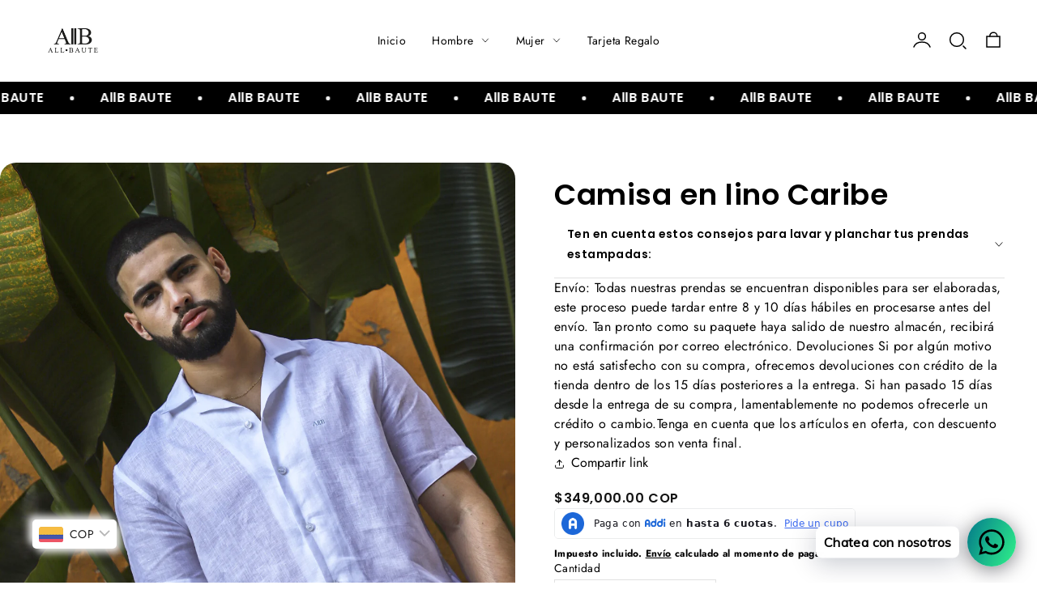

--- FILE ---
content_type: text/html; charset=utf-8
request_url: https://allbaute.com/es-us/products/camisa-en-lino-caribe
body_size: 53682
content:
<!doctype html>
<html class="no-js" lang="es">
  <head>
    <!-- Google tag (gtag.js) -->
    <script async src="https://www.googletagmanager.com/gtag/js?id=AW-10876421337"></script>
    <script>
      window.dataLayer = window.dataLayer || [];
      function gtag(){dataLayer.push(arguments);}
      gtag('js', new Date());

      gtag('config', 'AW-10876421337');
    </script>
    <meta charset="utf-8">
    <meta http-equiv="X-UA-Compatible" content="IE=edge">
    <meta name="viewport" content="width=device-width,initial-scale=1">
    <meta name="theme-color" content="">
    <link rel="canonical" href="https://allbaute.com/es-us/products/camisa-en-lino-caribe">
    <link rel="preconnect" href="https://cdn.shopify.com" crossorigin><link rel="preconnect" href="https://fonts.shopifycdn.com" crossorigin><title>
      Camisa en lino Caribe
 &ndash; AllBaute</title>

    

    

<meta property="og:site_name" content="AllBaute">
<meta property="og:url" content="https://allbaute.com/es-us/products/camisa-en-lino-caribe">
<meta property="og:title" content="Camisa en lino Caribe">
<meta property="og:type" content="product">
<meta property="og:description" content="El hombre y la mujer All Baute son sofisticados, vanguardistas, atemporales, amantes de la moda y los viajes, que tienen como filosofía de vida, igual que esta marca, que la moda, más que solo una prenda de vestir, es una experiencia."><meta property="og:image" content="http://allbaute.com/cdn/shop/files/17_0d17441e-b289-4b08-9f60-67b0b15d1e10.png?v=1686674446">
  <meta property="og:image:secure_url" content="https://allbaute.com/cdn/shop/files/17_0d17441e-b289-4b08-9f60-67b0b15d1e10.png?v=1686674446">
  <meta property="og:image:width" content="1080">
  <meta property="og:image:height" content="1350"><meta property="og:price:amount" content="349,000.00">
  <meta property="og:price:currency" content="COP"><meta name="twitter:card" content="summary_large_image">
<meta name="twitter:title" content="Camisa en lino Caribe">
<meta name="twitter:description" content="El hombre y la mujer All Baute son sofisticados, vanguardistas, atemporales, amantes de la moda y los viajes, que tienen como filosofía de vida, igual que esta marca, que la moda, más que solo una prenda de vestir, es una experiencia.">

    <script src="//allbaute.com/cdn/shop/t/17/assets/constants.js?v=95358004781563950421709733443" defer="defer"></script>
    <script src="//allbaute.com/cdn/shop/t/17/assets/pubsub.js?v=2921868252632587581709733444" defer="defer"></script>
    <script src="//allbaute.com/cdn/shop/t/17/assets/global.js?v=18284107569172661951709733443" defer="defer"></script>

    <script>window.performance && window.performance.mark && window.performance.mark('shopify.content_for_header.start');</script><meta name="google-site-verification" content="hsgt3SlThxkNBtbex7R5-fFJJBMRmDzebsCeK3rh7sY">
<meta name="facebook-domain-verification" content="91ajalt3udbes2lcim90gg31sjxcsp">
<meta id="shopify-digital-wallet" name="shopify-digital-wallet" content="/50382962854/digital_wallets/dialog">
<link rel="alternate" hreflang="x-default" href="https://allbaute.com/products/camisa-en-lino-caribe">
<link rel="alternate" hreflang="es" href="https://allbaute.com/products/camisa-en-lino-caribe">
<link rel="alternate" hreflang="en" href="https://allbaute.com/en/products/camisa-en-lino-caribe">
<link rel="alternate" hreflang="es-AO" href="https://allbaute.myshopify.com/products/camisa-en-lino-caribe">
<link rel="alternate" hreflang="en-AO" href="https://allbaute.myshopify.com/en/products/camisa-en-lino-caribe">
<link rel="alternate" hreflang="es-DZ" href="https://allbaute.myshopify.com/products/camisa-en-lino-caribe">
<link rel="alternate" hreflang="en-DZ" href="https://allbaute.myshopify.com/en/products/camisa-en-lino-caribe">
<link rel="alternate" hreflang="es-BJ" href="https://allbaute.myshopify.com/products/camisa-en-lino-caribe">
<link rel="alternate" hreflang="en-BJ" href="https://allbaute.myshopify.com/en/products/camisa-en-lino-caribe">
<link rel="alternate" hreflang="es-BW" href="https://allbaute.myshopify.com/products/camisa-en-lino-caribe">
<link rel="alternate" hreflang="en-BW" href="https://allbaute.myshopify.com/en/products/camisa-en-lino-caribe">
<link rel="alternate" hreflang="es-BF" href="https://allbaute.myshopify.com/products/camisa-en-lino-caribe">
<link rel="alternate" hreflang="en-BF" href="https://allbaute.myshopify.com/en/products/camisa-en-lino-caribe">
<link rel="alternate" hreflang="es-BI" href="https://allbaute.myshopify.com/products/camisa-en-lino-caribe">
<link rel="alternate" hreflang="en-BI" href="https://allbaute.myshopify.com/en/products/camisa-en-lino-caribe">
<link rel="alternate" hreflang="es-CV" href="https://allbaute.myshopify.com/products/camisa-en-lino-caribe">
<link rel="alternate" hreflang="en-CV" href="https://allbaute.myshopify.com/en/products/camisa-en-lino-caribe">
<link rel="alternate" hreflang="es-CM" href="https://allbaute.myshopify.com/products/camisa-en-lino-caribe">
<link rel="alternate" hreflang="en-CM" href="https://allbaute.myshopify.com/en/products/camisa-en-lino-caribe">
<link rel="alternate" hreflang="es-TD" href="https://allbaute.myshopify.com/products/camisa-en-lino-caribe">
<link rel="alternate" hreflang="en-TD" href="https://allbaute.myshopify.com/en/products/camisa-en-lino-caribe">
<link rel="alternate" hreflang="es-KM" href="https://allbaute.myshopify.com/products/camisa-en-lino-caribe">
<link rel="alternate" hreflang="en-KM" href="https://allbaute.myshopify.com/en/products/camisa-en-lino-caribe">
<link rel="alternate" hreflang="es-CG" href="https://allbaute.myshopify.com/products/camisa-en-lino-caribe">
<link rel="alternate" hreflang="en-CG" href="https://allbaute.myshopify.com/en/products/camisa-en-lino-caribe">
<link rel="alternate" hreflang="es-CD" href="https://allbaute.myshopify.com/products/camisa-en-lino-caribe">
<link rel="alternate" hreflang="en-CD" href="https://allbaute.myshopify.com/en/products/camisa-en-lino-caribe">
<link rel="alternate" hreflang="es-CI" href="https://allbaute.myshopify.com/products/camisa-en-lino-caribe">
<link rel="alternate" hreflang="en-CI" href="https://allbaute.myshopify.com/en/products/camisa-en-lino-caribe">
<link rel="alternate" hreflang="es-EG" href="https://allbaute.myshopify.com/products/camisa-en-lino-caribe">
<link rel="alternate" hreflang="en-EG" href="https://allbaute.myshopify.com/en/products/camisa-en-lino-caribe">
<link rel="alternate" hreflang="es-ER" href="https://allbaute.myshopify.com/products/camisa-en-lino-caribe">
<link rel="alternate" hreflang="en-ER" href="https://allbaute.myshopify.com/en/products/camisa-en-lino-caribe">
<link rel="alternate" hreflang="es-SZ" href="https://allbaute.myshopify.com/products/camisa-en-lino-caribe">
<link rel="alternate" hreflang="en-SZ" href="https://allbaute.myshopify.com/en/products/camisa-en-lino-caribe">
<link rel="alternate" hreflang="es-ET" href="https://allbaute.myshopify.com/products/camisa-en-lino-caribe">
<link rel="alternate" hreflang="en-ET" href="https://allbaute.myshopify.com/en/products/camisa-en-lino-caribe">
<link rel="alternate" hreflang="es-GA" href="https://allbaute.myshopify.com/products/camisa-en-lino-caribe">
<link rel="alternate" hreflang="en-GA" href="https://allbaute.myshopify.com/en/products/camisa-en-lino-caribe">
<link rel="alternate" hreflang="es-GM" href="https://allbaute.myshopify.com/products/camisa-en-lino-caribe">
<link rel="alternate" hreflang="en-GM" href="https://allbaute.myshopify.com/en/products/camisa-en-lino-caribe">
<link rel="alternate" hreflang="es-GH" href="https://allbaute.myshopify.com/products/camisa-en-lino-caribe">
<link rel="alternate" hreflang="en-GH" href="https://allbaute.myshopify.com/en/products/camisa-en-lino-caribe">
<link rel="alternate" hreflang="es-GN" href="https://allbaute.myshopify.com/products/camisa-en-lino-caribe">
<link rel="alternate" hreflang="en-GN" href="https://allbaute.myshopify.com/en/products/camisa-en-lino-caribe">
<link rel="alternate" hreflang="es-GQ" href="https://allbaute.myshopify.com/products/camisa-en-lino-caribe">
<link rel="alternate" hreflang="en-GQ" href="https://allbaute.myshopify.com/en/products/camisa-en-lino-caribe">
<link rel="alternate" hreflang="es-GW" href="https://allbaute.myshopify.com/products/camisa-en-lino-caribe">
<link rel="alternate" hreflang="en-GW" href="https://allbaute.myshopify.com/en/products/camisa-en-lino-caribe">
<link rel="alternate" hreflang="es-AC" href="https://allbaute.myshopify.com/products/camisa-en-lino-caribe">
<link rel="alternate" hreflang="en-AC" href="https://allbaute.myshopify.com/en/products/camisa-en-lino-caribe">
<link rel="alternate" hreflang="es-KE" href="https://allbaute.myshopify.com/products/camisa-en-lino-caribe">
<link rel="alternate" hreflang="en-KE" href="https://allbaute.myshopify.com/en/products/camisa-en-lino-caribe">
<link rel="alternate" hreflang="es-LS" href="https://allbaute.myshopify.com/products/camisa-en-lino-caribe">
<link rel="alternate" hreflang="en-LS" href="https://allbaute.myshopify.com/en/products/camisa-en-lino-caribe">
<link rel="alternate" hreflang="es-LR" href="https://allbaute.myshopify.com/products/camisa-en-lino-caribe">
<link rel="alternate" hreflang="en-LR" href="https://allbaute.myshopify.com/en/products/camisa-en-lino-caribe">
<link rel="alternate" hreflang="es-LY" href="https://allbaute.myshopify.com/products/camisa-en-lino-caribe">
<link rel="alternate" hreflang="en-LY" href="https://allbaute.myshopify.com/en/products/camisa-en-lino-caribe">
<link rel="alternate" hreflang="es-MG" href="https://allbaute.myshopify.com/products/camisa-en-lino-caribe">
<link rel="alternate" hreflang="en-MG" href="https://allbaute.myshopify.com/en/products/camisa-en-lino-caribe">
<link rel="alternate" hreflang="es-MW" href="https://allbaute.myshopify.com/products/camisa-en-lino-caribe">
<link rel="alternate" hreflang="en-MW" href="https://allbaute.myshopify.com/en/products/camisa-en-lino-caribe">
<link rel="alternate" hreflang="es-ML" href="https://allbaute.myshopify.com/products/camisa-en-lino-caribe">
<link rel="alternate" hreflang="en-ML" href="https://allbaute.myshopify.com/en/products/camisa-en-lino-caribe">
<link rel="alternate" hreflang="es-MA" href="https://allbaute.myshopify.com/products/camisa-en-lino-caribe">
<link rel="alternate" hreflang="en-MA" href="https://allbaute.myshopify.com/en/products/camisa-en-lino-caribe">
<link rel="alternate" hreflang="es-MU" href="https://allbaute.myshopify.com/products/camisa-en-lino-caribe">
<link rel="alternate" hreflang="en-MU" href="https://allbaute.myshopify.com/en/products/camisa-en-lino-caribe">
<link rel="alternate" hreflang="es-MR" href="https://allbaute.myshopify.com/products/camisa-en-lino-caribe">
<link rel="alternate" hreflang="en-MR" href="https://allbaute.myshopify.com/en/products/camisa-en-lino-caribe">
<link rel="alternate" hreflang="es-MZ" href="https://allbaute.myshopify.com/products/camisa-en-lino-caribe">
<link rel="alternate" hreflang="en-MZ" href="https://allbaute.myshopify.com/en/products/camisa-en-lino-caribe">
<link rel="alternate" hreflang="es-NA" href="https://allbaute.myshopify.com/products/camisa-en-lino-caribe">
<link rel="alternate" hreflang="en-NA" href="https://allbaute.myshopify.com/en/products/camisa-en-lino-caribe">
<link rel="alternate" hreflang="es-NE" href="https://allbaute.myshopify.com/products/camisa-en-lino-caribe">
<link rel="alternate" hreflang="en-NE" href="https://allbaute.myshopify.com/en/products/camisa-en-lino-caribe">
<link rel="alternate" hreflang="es-NG" href="https://allbaute.myshopify.com/products/camisa-en-lino-caribe">
<link rel="alternate" hreflang="en-NG" href="https://allbaute.myshopify.com/en/products/camisa-en-lino-caribe">
<link rel="alternate" hreflang="es-CF" href="https://allbaute.myshopify.com/products/camisa-en-lino-caribe">
<link rel="alternate" hreflang="en-CF" href="https://allbaute.myshopify.com/en/products/camisa-en-lino-caribe">
<link rel="alternate" hreflang="es-RW" href="https://allbaute.myshopify.com/products/camisa-en-lino-caribe">
<link rel="alternate" hreflang="en-RW" href="https://allbaute.myshopify.com/en/products/camisa-en-lino-caribe">
<link rel="alternate" hreflang="es-EH" href="https://allbaute.myshopify.com/products/camisa-en-lino-caribe">
<link rel="alternate" hreflang="en-EH" href="https://allbaute.myshopify.com/en/products/camisa-en-lino-caribe">
<link rel="alternate" hreflang="es-SH" href="https://allbaute.myshopify.com/products/camisa-en-lino-caribe">
<link rel="alternate" hreflang="en-SH" href="https://allbaute.myshopify.com/en/products/camisa-en-lino-caribe">
<link rel="alternate" hreflang="es-ST" href="https://allbaute.myshopify.com/products/camisa-en-lino-caribe">
<link rel="alternate" hreflang="en-ST" href="https://allbaute.myshopify.com/en/products/camisa-en-lino-caribe">
<link rel="alternate" hreflang="es-SN" href="https://allbaute.myshopify.com/products/camisa-en-lino-caribe">
<link rel="alternate" hreflang="en-SN" href="https://allbaute.myshopify.com/en/products/camisa-en-lino-caribe">
<link rel="alternate" hreflang="es-SC" href="https://allbaute.myshopify.com/products/camisa-en-lino-caribe">
<link rel="alternate" hreflang="en-SC" href="https://allbaute.myshopify.com/en/products/camisa-en-lino-caribe">
<link rel="alternate" hreflang="es-SL" href="https://allbaute.myshopify.com/products/camisa-en-lino-caribe">
<link rel="alternate" hreflang="en-SL" href="https://allbaute.myshopify.com/en/products/camisa-en-lino-caribe">
<link rel="alternate" hreflang="es-SO" href="https://allbaute.myshopify.com/products/camisa-en-lino-caribe">
<link rel="alternate" hreflang="en-SO" href="https://allbaute.myshopify.com/en/products/camisa-en-lino-caribe">
<link rel="alternate" hreflang="es-ZA" href="https://allbaute.myshopify.com/products/camisa-en-lino-caribe">
<link rel="alternate" hreflang="en-ZA" href="https://allbaute.myshopify.com/en/products/camisa-en-lino-caribe">
<link rel="alternate" hreflang="es-SD" href="https://allbaute.myshopify.com/products/camisa-en-lino-caribe">
<link rel="alternate" hreflang="en-SD" href="https://allbaute.myshopify.com/en/products/camisa-en-lino-caribe">
<link rel="alternate" hreflang="es-SS" href="https://allbaute.myshopify.com/products/camisa-en-lino-caribe">
<link rel="alternate" hreflang="en-SS" href="https://allbaute.myshopify.com/en/products/camisa-en-lino-caribe">
<link rel="alternate" hreflang="es-TZ" href="https://allbaute.myshopify.com/products/camisa-en-lino-caribe">
<link rel="alternate" hreflang="en-TZ" href="https://allbaute.myshopify.com/en/products/camisa-en-lino-caribe">
<link rel="alternate" hreflang="es-TG" href="https://allbaute.myshopify.com/products/camisa-en-lino-caribe">
<link rel="alternate" hreflang="en-TG" href="https://allbaute.myshopify.com/en/products/camisa-en-lino-caribe">
<link rel="alternate" hreflang="es-TA" href="https://allbaute.myshopify.com/products/camisa-en-lino-caribe">
<link rel="alternate" hreflang="en-TA" href="https://allbaute.myshopify.com/en/products/camisa-en-lino-caribe">
<link rel="alternate" hreflang="es-TN" href="https://allbaute.myshopify.com/products/camisa-en-lino-caribe">
<link rel="alternate" hreflang="en-TN" href="https://allbaute.myshopify.com/en/products/camisa-en-lino-caribe">
<link rel="alternate" hreflang="es-UG" href="https://allbaute.myshopify.com/products/camisa-en-lino-caribe">
<link rel="alternate" hreflang="en-UG" href="https://allbaute.myshopify.com/en/products/camisa-en-lino-caribe">
<link rel="alternate" hreflang="es-DJ" href="https://allbaute.myshopify.com/products/camisa-en-lino-caribe">
<link rel="alternate" hreflang="en-DJ" href="https://allbaute.myshopify.com/en/products/camisa-en-lino-caribe">
<link rel="alternate" hreflang="es-ZM" href="https://allbaute.myshopify.com/products/camisa-en-lino-caribe">
<link rel="alternate" hreflang="en-ZM" href="https://allbaute.myshopify.com/en/products/camisa-en-lino-caribe">
<link rel="alternate" hreflang="es-ZW" href="https://allbaute.myshopify.com/products/camisa-en-lino-caribe">
<link rel="alternate" hreflang="en-ZW" href="https://allbaute.myshopify.com/en/products/camisa-en-lino-caribe">
<link rel="alternate" hreflang="es-AF" href="https://allbaute.myshopify.com/products/camisa-en-lino-caribe">
<link rel="alternate" hreflang="en-AF" href="https://allbaute.myshopify.com/en/products/camisa-en-lino-caribe">
<link rel="alternate" hreflang="es-SA" href="https://allbaute.myshopify.com/products/camisa-en-lino-caribe">
<link rel="alternate" hreflang="en-SA" href="https://allbaute.myshopify.com/en/products/camisa-en-lino-caribe">
<link rel="alternate" hreflang="es-AZ" href="https://allbaute.myshopify.com/products/camisa-en-lino-caribe">
<link rel="alternate" hreflang="en-AZ" href="https://allbaute.myshopify.com/en/products/camisa-en-lino-caribe">
<link rel="alternate" hreflang="es-BD" href="https://allbaute.myshopify.com/products/camisa-en-lino-caribe">
<link rel="alternate" hreflang="en-BD" href="https://allbaute.myshopify.com/en/products/camisa-en-lino-caribe">
<link rel="alternate" hreflang="es-BH" href="https://allbaute.myshopify.com/products/camisa-en-lino-caribe">
<link rel="alternate" hreflang="en-BH" href="https://allbaute.myshopify.com/en/products/camisa-en-lino-caribe">
<link rel="alternate" hreflang="es-BN" href="https://allbaute.myshopify.com/products/camisa-en-lino-caribe">
<link rel="alternate" hreflang="en-BN" href="https://allbaute.myshopify.com/en/products/camisa-en-lino-caribe">
<link rel="alternate" hreflang="es-BT" href="https://allbaute.myshopify.com/products/camisa-en-lino-caribe">
<link rel="alternate" hreflang="en-BT" href="https://allbaute.myshopify.com/en/products/camisa-en-lino-caribe">
<link rel="alternate" hreflang="es-KH" href="https://allbaute.myshopify.com/products/camisa-en-lino-caribe">
<link rel="alternate" hreflang="en-KH" href="https://allbaute.myshopify.com/en/products/camisa-en-lino-caribe">
<link rel="alternate" hreflang="es-QA" href="https://allbaute.myshopify.com/products/camisa-en-lino-caribe">
<link rel="alternate" hreflang="en-QA" href="https://allbaute.myshopify.com/en/products/camisa-en-lino-caribe">
<link rel="alternate" hreflang="es-CN" href="https://allbaute.myshopify.com/products/camisa-en-lino-caribe">
<link rel="alternate" hreflang="en-CN" href="https://allbaute.myshopify.com/en/products/camisa-en-lino-caribe">
<link rel="alternate" hreflang="es-KR" href="https://allbaute.myshopify.com/products/camisa-en-lino-caribe">
<link rel="alternate" hreflang="en-KR" href="https://allbaute.myshopify.com/en/products/camisa-en-lino-caribe">
<link rel="alternate" hreflang="es-AE" href="https://allbaute.myshopify.com/products/camisa-en-lino-caribe">
<link rel="alternate" hreflang="en-AE" href="https://allbaute.myshopify.com/en/products/camisa-en-lino-caribe">
<link rel="alternate" hreflang="es-PH" href="https://allbaute.myshopify.com/products/camisa-en-lino-caribe">
<link rel="alternate" hreflang="en-PH" href="https://allbaute.myshopify.com/en/products/camisa-en-lino-caribe">
<link rel="alternate" hreflang="es-IN" href="https://allbaute.myshopify.com/products/camisa-en-lino-caribe">
<link rel="alternate" hreflang="en-IN" href="https://allbaute.myshopify.com/en/products/camisa-en-lino-caribe">
<link rel="alternate" hreflang="es-ID" href="https://allbaute.myshopify.com/products/camisa-en-lino-caribe">
<link rel="alternate" hreflang="en-ID" href="https://allbaute.myshopify.com/en/products/camisa-en-lino-caribe">
<link rel="alternate" hreflang="es-IQ" href="https://allbaute.myshopify.com/products/camisa-en-lino-caribe">
<link rel="alternate" hreflang="en-IQ" href="https://allbaute.myshopify.com/en/products/camisa-en-lino-caribe">
<link rel="alternate" hreflang="es-CX" href="https://allbaute.myshopify.com/products/camisa-en-lino-caribe">
<link rel="alternate" hreflang="en-CX" href="https://allbaute.myshopify.com/en/products/camisa-en-lino-caribe">
<link rel="alternate" hreflang="es-CC" href="https://allbaute.myshopify.com/products/camisa-en-lino-caribe">
<link rel="alternate" hreflang="en-CC" href="https://allbaute.myshopify.com/en/products/camisa-en-lino-caribe">
<link rel="alternate" hreflang="es-IL" href="https://allbaute.myshopify.com/products/camisa-en-lino-caribe">
<link rel="alternate" hreflang="en-IL" href="https://allbaute.myshopify.com/en/products/camisa-en-lino-caribe">
<link rel="alternate" hreflang="es-JP" href="https://allbaute.myshopify.com/products/camisa-en-lino-caribe">
<link rel="alternate" hreflang="en-JP" href="https://allbaute.myshopify.com/en/products/camisa-en-lino-caribe">
<link rel="alternate" hreflang="es-JO" href="https://allbaute.myshopify.com/products/camisa-en-lino-caribe">
<link rel="alternate" hreflang="en-JO" href="https://allbaute.myshopify.com/en/products/camisa-en-lino-caribe">
<link rel="alternate" hreflang="es-KZ" href="https://allbaute.myshopify.com/products/camisa-en-lino-caribe">
<link rel="alternate" hreflang="en-KZ" href="https://allbaute.myshopify.com/en/products/camisa-en-lino-caribe">
<link rel="alternate" hreflang="es-KG" href="https://allbaute.myshopify.com/products/camisa-en-lino-caribe">
<link rel="alternate" hreflang="en-KG" href="https://allbaute.myshopify.com/en/products/camisa-en-lino-caribe">
<link rel="alternate" hreflang="es-KW" href="https://allbaute.myshopify.com/products/camisa-en-lino-caribe">
<link rel="alternate" hreflang="en-KW" href="https://allbaute.myshopify.com/en/products/camisa-en-lino-caribe">
<link rel="alternate" hreflang="es-LA" href="https://allbaute.myshopify.com/products/camisa-en-lino-caribe">
<link rel="alternate" hreflang="en-LA" href="https://allbaute.myshopify.com/en/products/camisa-en-lino-caribe">
<link rel="alternate" hreflang="es-LB" href="https://allbaute.myshopify.com/products/camisa-en-lino-caribe">
<link rel="alternate" hreflang="en-LB" href="https://allbaute.myshopify.com/en/products/camisa-en-lino-caribe">
<link rel="alternate" hreflang="es-MY" href="https://allbaute.myshopify.com/products/camisa-en-lino-caribe">
<link rel="alternate" hreflang="en-MY" href="https://allbaute.myshopify.com/en/products/camisa-en-lino-caribe">
<link rel="alternate" hreflang="es-MV" href="https://allbaute.myshopify.com/products/camisa-en-lino-caribe">
<link rel="alternate" hreflang="en-MV" href="https://allbaute.myshopify.com/en/products/camisa-en-lino-caribe">
<link rel="alternate" hreflang="es-MN" href="https://allbaute.myshopify.com/products/camisa-en-lino-caribe">
<link rel="alternate" hreflang="en-MN" href="https://allbaute.myshopify.com/en/products/camisa-en-lino-caribe">
<link rel="alternate" hreflang="es-MM" href="https://allbaute.myshopify.com/products/camisa-en-lino-caribe">
<link rel="alternate" hreflang="en-MM" href="https://allbaute.myshopify.com/en/products/camisa-en-lino-caribe">
<link rel="alternate" hreflang="es-NP" href="https://allbaute.myshopify.com/products/camisa-en-lino-caribe">
<link rel="alternate" hreflang="en-NP" href="https://allbaute.myshopify.com/en/products/camisa-en-lino-caribe">
<link rel="alternate" hreflang="es-OM" href="https://allbaute.myshopify.com/products/camisa-en-lino-caribe">
<link rel="alternate" hreflang="en-OM" href="https://allbaute.myshopify.com/en/products/camisa-en-lino-caribe">
<link rel="alternate" hreflang="es-PK" href="https://allbaute.myshopify.com/products/camisa-en-lino-caribe">
<link rel="alternate" hreflang="en-PK" href="https://allbaute.myshopify.com/en/products/camisa-en-lino-caribe">
<link rel="alternate" hreflang="es-HK" href="https://allbaute.myshopify.com/products/camisa-en-lino-caribe">
<link rel="alternate" hreflang="en-HK" href="https://allbaute.myshopify.com/en/products/camisa-en-lino-caribe">
<link rel="alternate" hreflang="es-MO" href="https://allbaute.myshopify.com/products/camisa-en-lino-caribe">
<link rel="alternate" hreflang="en-MO" href="https://allbaute.myshopify.com/en/products/camisa-en-lino-caribe">
<link rel="alternate" hreflang="es-RU" href="https://allbaute.myshopify.com/products/camisa-en-lino-caribe">
<link rel="alternate" hreflang="en-RU" href="https://allbaute.myshopify.com/en/products/camisa-en-lino-caribe">
<link rel="alternate" hreflang="es-SG" href="https://allbaute.myshopify.com/products/camisa-en-lino-caribe">
<link rel="alternate" hreflang="en-SG" href="https://allbaute.myshopify.com/en/products/camisa-en-lino-caribe">
<link rel="alternate" hreflang="es-LK" href="https://allbaute.myshopify.com/products/camisa-en-lino-caribe">
<link rel="alternate" hreflang="en-LK" href="https://allbaute.myshopify.com/en/products/camisa-en-lino-caribe">
<link rel="alternate" hreflang="es-TH" href="https://allbaute.myshopify.com/products/camisa-en-lino-caribe">
<link rel="alternate" hreflang="en-TH" href="https://allbaute.myshopify.com/en/products/camisa-en-lino-caribe">
<link rel="alternate" hreflang="es-TW" href="https://allbaute.myshopify.com/products/camisa-en-lino-caribe">
<link rel="alternate" hreflang="en-TW" href="https://allbaute.myshopify.com/en/products/camisa-en-lino-caribe">
<link rel="alternate" hreflang="es-TJ" href="https://allbaute.myshopify.com/products/camisa-en-lino-caribe">
<link rel="alternate" hreflang="en-TJ" href="https://allbaute.myshopify.com/en/products/camisa-en-lino-caribe">
<link rel="alternate" hreflang="es-IO" href="https://allbaute.myshopify.com/products/camisa-en-lino-caribe">
<link rel="alternate" hreflang="en-IO" href="https://allbaute.myshopify.com/en/products/camisa-en-lino-caribe">
<link rel="alternate" hreflang="es-PS" href="https://allbaute.myshopify.com/products/camisa-en-lino-caribe">
<link rel="alternate" hreflang="en-PS" href="https://allbaute.myshopify.com/en/products/camisa-en-lino-caribe">
<link rel="alternate" hreflang="es-TM" href="https://allbaute.myshopify.com/products/camisa-en-lino-caribe">
<link rel="alternate" hreflang="en-TM" href="https://allbaute.myshopify.com/en/products/camisa-en-lino-caribe">
<link rel="alternate" hreflang="es-UZ" href="https://allbaute.myshopify.com/products/camisa-en-lino-caribe">
<link rel="alternate" hreflang="en-UZ" href="https://allbaute.myshopify.com/en/products/camisa-en-lino-caribe">
<link rel="alternate" hreflang="es-VN" href="https://allbaute.myshopify.com/products/camisa-en-lino-caribe">
<link rel="alternate" hreflang="en-VN" href="https://allbaute.myshopify.com/en/products/camisa-en-lino-caribe">
<link rel="alternate" hreflang="es-YE" href="https://allbaute.myshopify.com/products/camisa-en-lino-caribe">
<link rel="alternate" hreflang="en-YE" href="https://allbaute.myshopify.com/en/products/camisa-en-lino-caribe">
<link rel="alternate" hreflang="es-AI" href="https://allbaute.myshopify.com/products/camisa-en-lino-caribe">
<link rel="alternate" hreflang="en-AI" href="https://allbaute.myshopify.com/en/products/camisa-en-lino-caribe">
<link rel="alternate" hreflang="es-AG" href="https://allbaute.myshopify.com/products/camisa-en-lino-caribe">
<link rel="alternate" hreflang="en-AG" href="https://allbaute.myshopify.com/en/products/camisa-en-lino-caribe">
<link rel="alternate" hreflang="es-AW" href="https://allbaute.myshopify.com/products/camisa-en-lino-caribe">
<link rel="alternate" hreflang="en-AW" href="https://allbaute.myshopify.com/en/products/camisa-en-lino-caribe">
<link rel="alternate" hreflang="es-BS" href="https://allbaute.myshopify.com/products/camisa-en-lino-caribe">
<link rel="alternate" hreflang="en-BS" href="https://allbaute.myshopify.com/en/products/camisa-en-lino-caribe">
<link rel="alternate" hreflang="es-BB" href="https://allbaute.myshopify.com/products/camisa-en-lino-caribe">
<link rel="alternate" hreflang="en-BB" href="https://allbaute.myshopify.com/en/products/camisa-en-lino-caribe">
<link rel="alternate" hreflang="es-BZ" href="https://allbaute.myshopify.com/products/camisa-en-lino-caribe">
<link rel="alternate" hreflang="en-BZ" href="https://allbaute.myshopify.com/en/products/camisa-en-lino-caribe">
<link rel="alternate" hreflang="es-BM" href="https://allbaute.myshopify.com/products/camisa-en-lino-caribe">
<link rel="alternate" hreflang="en-BM" href="https://allbaute.myshopify.com/en/products/camisa-en-lino-caribe">
<link rel="alternate" hreflang="es-CR" href="https://allbaute.myshopify.com/products/camisa-en-lino-caribe">
<link rel="alternate" hreflang="en-CR" href="https://allbaute.myshopify.com/en/products/camisa-en-lino-caribe">
<link rel="alternate" hreflang="es-CW" href="https://allbaute.myshopify.com/products/camisa-en-lino-caribe">
<link rel="alternate" hreflang="en-CW" href="https://allbaute.myshopify.com/en/products/camisa-en-lino-caribe">
<link rel="alternate" hreflang="es-DM" href="https://allbaute.myshopify.com/products/camisa-en-lino-caribe">
<link rel="alternate" hreflang="en-DM" href="https://allbaute.myshopify.com/en/products/camisa-en-lino-caribe">
<link rel="alternate" hreflang="es-SV" href="https://allbaute.myshopify.com/products/camisa-en-lino-caribe">
<link rel="alternate" hreflang="en-SV" href="https://allbaute.myshopify.com/en/products/camisa-en-lino-caribe">
<link rel="alternate" hreflang="es-GD" href="https://allbaute.myshopify.com/products/camisa-en-lino-caribe">
<link rel="alternate" hreflang="en-GD" href="https://allbaute.myshopify.com/en/products/camisa-en-lino-caribe">
<link rel="alternate" hreflang="es-GT" href="https://allbaute.myshopify.com/products/camisa-en-lino-caribe">
<link rel="alternate" hreflang="en-GT" href="https://allbaute.myshopify.com/en/products/camisa-en-lino-caribe">
<link rel="alternate" hreflang="es-HT" href="https://allbaute.myshopify.com/products/camisa-en-lino-caribe">
<link rel="alternate" hreflang="en-HT" href="https://allbaute.myshopify.com/en/products/camisa-en-lino-caribe">
<link rel="alternate" hreflang="es-HN" href="https://allbaute.myshopify.com/products/camisa-en-lino-caribe">
<link rel="alternate" hreflang="en-HN" href="https://allbaute.myshopify.com/en/products/camisa-en-lino-caribe">
<link rel="alternate" hreflang="es-KY" href="https://allbaute.myshopify.com/products/camisa-en-lino-caribe">
<link rel="alternate" hreflang="en-KY" href="https://allbaute.myshopify.com/en/products/camisa-en-lino-caribe">
<link rel="alternate" hreflang="es-TC" href="https://allbaute.myshopify.com/products/camisa-en-lino-caribe">
<link rel="alternate" hreflang="en-TC" href="https://allbaute.myshopify.com/en/products/camisa-en-lino-caribe">
<link rel="alternate" hreflang="es-UM" href="https://allbaute.myshopify.com/products/camisa-en-lino-caribe">
<link rel="alternate" hreflang="en-UM" href="https://allbaute.myshopify.com/en/products/camisa-en-lino-caribe">
<link rel="alternate" hreflang="es-VG" href="https://allbaute.myshopify.com/products/camisa-en-lino-caribe">
<link rel="alternate" hreflang="en-VG" href="https://allbaute.myshopify.com/en/products/camisa-en-lino-caribe">
<link rel="alternate" hreflang="es-JM" href="https://allbaute.myshopify.com/products/camisa-en-lino-caribe">
<link rel="alternate" hreflang="en-JM" href="https://allbaute.myshopify.com/en/products/camisa-en-lino-caribe">
<link rel="alternate" hreflang="es-MQ" href="https://allbaute.myshopify.com/products/camisa-en-lino-caribe">
<link rel="alternate" hreflang="en-MQ" href="https://allbaute.myshopify.com/en/products/camisa-en-lino-caribe">
<link rel="alternate" hreflang="es-MS" href="https://allbaute.myshopify.com/products/camisa-en-lino-caribe">
<link rel="alternate" hreflang="en-MS" href="https://allbaute.myshopify.com/en/products/camisa-en-lino-caribe">
<link rel="alternate" hreflang="es-NI" href="https://allbaute.myshopify.com/products/camisa-en-lino-caribe">
<link rel="alternate" hreflang="en-NI" href="https://allbaute.myshopify.com/en/products/camisa-en-lino-caribe">
<link rel="alternate" hreflang="es-PA" href="https://allbaute.myshopify.com/products/camisa-en-lino-caribe">
<link rel="alternate" hreflang="en-PA" href="https://allbaute.myshopify.com/en/products/camisa-en-lino-caribe">
<link rel="alternate" hreflang="es-DO" href="https://allbaute.myshopify.com/products/camisa-en-lino-caribe">
<link rel="alternate" hreflang="en-DO" href="https://allbaute.myshopify.com/en/products/camisa-en-lino-caribe">
<link rel="alternate" hreflang="es-BL" href="https://allbaute.myshopify.com/products/camisa-en-lino-caribe">
<link rel="alternate" hreflang="en-BL" href="https://allbaute.myshopify.com/en/products/camisa-en-lino-caribe">
<link rel="alternate" hreflang="es-KN" href="https://allbaute.myshopify.com/products/camisa-en-lino-caribe">
<link rel="alternate" hreflang="en-KN" href="https://allbaute.myshopify.com/en/products/camisa-en-lino-caribe">
<link rel="alternate" hreflang="es-MF" href="https://allbaute.myshopify.com/products/camisa-en-lino-caribe">
<link rel="alternate" hreflang="en-MF" href="https://allbaute.myshopify.com/en/products/camisa-en-lino-caribe">
<link rel="alternate" hreflang="es-SX" href="https://allbaute.myshopify.com/products/camisa-en-lino-caribe">
<link rel="alternate" hreflang="en-SX" href="https://allbaute.myshopify.com/en/products/camisa-en-lino-caribe">
<link rel="alternate" hreflang="es-PM" href="https://allbaute.myshopify.com/products/camisa-en-lino-caribe">
<link rel="alternate" hreflang="en-PM" href="https://allbaute.myshopify.com/en/products/camisa-en-lino-caribe">
<link rel="alternate" hreflang="es-VC" href="https://allbaute.myshopify.com/products/camisa-en-lino-caribe">
<link rel="alternate" hreflang="en-VC" href="https://allbaute.myshopify.com/en/products/camisa-en-lino-caribe">
<link rel="alternate" hreflang="es-LC" href="https://allbaute.myshopify.com/products/camisa-en-lino-caribe">
<link rel="alternate" hreflang="en-LC" href="https://allbaute.myshopify.com/en/products/camisa-en-lino-caribe">
<link rel="alternate" hreflang="es-TT" href="https://allbaute.myshopify.com/products/camisa-en-lino-caribe">
<link rel="alternate" hreflang="en-TT" href="https://allbaute.myshopify.com/en/products/camisa-en-lino-caribe">
<link rel="alternate" hreflang="es-AL" href="https://allbaute.myshopify.com/products/camisa-en-lino-caribe">
<link rel="alternate" hreflang="en-AL" href="https://allbaute.myshopify.com/en/products/camisa-en-lino-caribe">
<link rel="alternate" hreflang="es-DE" href="https://allbaute.myshopify.com/products/camisa-en-lino-caribe">
<link rel="alternate" hreflang="en-DE" href="https://allbaute.myshopify.com/en/products/camisa-en-lino-caribe">
<link rel="alternate" hreflang="es-AD" href="https://allbaute.myshopify.com/products/camisa-en-lino-caribe">
<link rel="alternate" hreflang="en-AD" href="https://allbaute.myshopify.com/en/products/camisa-en-lino-caribe">
<link rel="alternate" hreflang="es-AM" href="https://allbaute.myshopify.com/products/camisa-en-lino-caribe">
<link rel="alternate" hreflang="en-AM" href="https://allbaute.myshopify.com/en/products/camisa-en-lino-caribe">
<link rel="alternate" hreflang="es-AT" href="https://allbaute.myshopify.com/products/camisa-en-lino-caribe">
<link rel="alternate" hreflang="en-AT" href="https://allbaute.myshopify.com/en/products/camisa-en-lino-caribe">
<link rel="alternate" hreflang="es-BE" href="https://allbaute.myshopify.com/products/camisa-en-lino-caribe">
<link rel="alternate" hreflang="en-BE" href="https://allbaute.myshopify.com/en/products/camisa-en-lino-caribe">
<link rel="alternate" hreflang="es-BY" href="https://allbaute.myshopify.com/products/camisa-en-lino-caribe">
<link rel="alternate" hreflang="en-BY" href="https://allbaute.myshopify.com/en/products/camisa-en-lino-caribe">
<link rel="alternate" hreflang="es-BA" href="https://allbaute.myshopify.com/products/camisa-en-lino-caribe">
<link rel="alternate" hreflang="en-BA" href="https://allbaute.myshopify.com/en/products/camisa-en-lino-caribe">
<link rel="alternate" hreflang="es-BG" href="https://allbaute.myshopify.com/products/camisa-en-lino-caribe">
<link rel="alternate" hreflang="en-BG" href="https://allbaute.myshopify.com/en/products/camisa-en-lino-caribe">
<link rel="alternate" hreflang="es-CY" href="https://allbaute.myshopify.com/products/camisa-en-lino-caribe">
<link rel="alternate" hreflang="en-CY" href="https://allbaute.myshopify.com/en/products/camisa-en-lino-caribe">
<link rel="alternate" hreflang="es-VA" href="https://allbaute.myshopify.com/products/camisa-en-lino-caribe">
<link rel="alternate" hreflang="en-VA" href="https://allbaute.myshopify.com/en/products/camisa-en-lino-caribe">
<link rel="alternate" hreflang="es-HR" href="https://allbaute.myshopify.com/products/camisa-en-lino-caribe">
<link rel="alternate" hreflang="en-HR" href="https://allbaute.myshopify.com/en/products/camisa-en-lino-caribe">
<link rel="alternate" hreflang="es-DK" href="https://allbaute.myshopify.com/products/camisa-en-lino-caribe">
<link rel="alternate" hreflang="en-DK" href="https://allbaute.myshopify.com/en/products/camisa-en-lino-caribe">
<link rel="alternate" hreflang="es-SK" href="https://allbaute.myshopify.com/products/camisa-en-lino-caribe">
<link rel="alternate" hreflang="en-SK" href="https://allbaute.myshopify.com/en/products/camisa-en-lino-caribe">
<link rel="alternate" hreflang="es-SI" href="https://allbaute.myshopify.com/products/camisa-en-lino-caribe">
<link rel="alternate" hreflang="en-SI" href="https://allbaute.myshopify.com/en/products/camisa-en-lino-caribe">
<link rel="alternate" hreflang="es-ES" href="https://allbaute.myshopify.com/products/camisa-en-lino-caribe">
<link rel="alternate" hreflang="en-ES" href="https://allbaute.myshopify.com/en/products/camisa-en-lino-caribe">
<link rel="alternate" hreflang="es-EE" href="https://allbaute.myshopify.com/products/camisa-en-lino-caribe">
<link rel="alternate" hreflang="en-EE" href="https://allbaute.myshopify.com/en/products/camisa-en-lino-caribe">
<link rel="alternate" hreflang="es-FI" href="https://allbaute.myshopify.com/products/camisa-en-lino-caribe">
<link rel="alternate" hreflang="en-FI" href="https://allbaute.myshopify.com/en/products/camisa-en-lino-caribe">
<link rel="alternate" hreflang="es-FR" href="https://allbaute.myshopify.com/products/camisa-en-lino-caribe">
<link rel="alternate" hreflang="en-FR" href="https://allbaute.myshopify.com/en/products/camisa-en-lino-caribe">
<link rel="alternate" hreflang="es-GE" href="https://allbaute.myshopify.com/products/camisa-en-lino-caribe">
<link rel="alternate" hreflang="en-GE" href="https://allbaute.myshopify.com/en/products/camisa-en-lino-caribe">
<link rel="alternate" hreflang="es-GI" href="https://allbaute.myshopify.com/products/camisa-en-lino-caribe">
<link rel="alternate" hreflang="en-GI" href="https://allbaute.myshopify.com/en/products/camisa-en-lino-caribe">
<link rel="alternate" hreflang="es-GR" href="https://allbaute.myshopify.com/products/camisa-en-lino-caribe">
<link rel="alternate" hreflang="en-GR" href="https://allbaute.myshopify.com/en/products/camisa-en-lino-caribe">
<link rel="alternate" hreflang="es-GL" href="https://allbaute.myshopify.com/products/camisa-en-lino-caribe">
<link rel="alternate" hreflang="en-GL" href="https://allbaute.myshopify.com/en/products/camisa-en-lino-caribe">
<link rel="alternate" hreflang="es-GP" href="https://allbaute.myshopify.com/products/camisa-en-lino-caribe">
<link rel="alternate" hreflang="en-GP" href="https://allbaute.myshopify.com/en/products/camisa-en-lino-caribe">
<link rel="alternate" hreflang="es-GG" href="https://allbaute.myshopify.com/products/camisa-en-lino-caribe">
<link rel="alternate" hreflang="en-GG" href="https://allbaute.myshopify.com/en/products/camisa-en-lino-caribe">
<link rel="alternate" hreflang="es-HU" href="https://allbaute.myshopify.com/products/camisa-en-lino-caribe">
<link rel="alternate" hreflang="en-HU" href="https://allbaute.myshopify.com/en/products/camisa-en-lino-caribe">
<link rel="alternate" hreflang="es-IE" href="https://allbaute.myshopify.com/products/camisa-en-lino-caribe">
<link rel="alternate" hreflang="en-IE" href="https://allbaute.myshopify.com/en/products/camisa-en-lino-caribe">
<link rel="alternate" hreflang="es-IM" href="https://allbaute.myshopify.com/products/camisa-en-lino-caribe">
<link rel="alternate" hreflang="en-IM" href="https://allbaute.myshopify.com/en/products/camisa-en-lino-caribe">
<link rel="alternate" hreflang="es-IS" href="https://allbaute.myshopify.com/products/camisa-en-lino-caribe">
<link rel="alternate" hreflang="en-IS" href="https://allbaute.myshopify.com/en/products/camisa-en-lino-caribe">
<link rel="alternate" hreflang="es-AX" href="https://allbaute.myshopify.com/products/camisa-en-lino-caribe">
<link rel="alternate" hreflang="en-AX" href="https://allbaute.myshopify.com/en/products/camisa-en-lino-caribe">
<link rel="alternate" hreflang="es-FO" href="https://allbaute.myshopify.com/products/camisa-en-lino-caribe">
<link rel="alternate" hreflang="en-FO" href="https://allbaute.myshopify.com/en/products/camisa-en-lino-caribe">
<link rel="alternate" hreflang="es-IT" href="https://allbaute.myshopify.com/products/camisa-en-lino-caribe">
<link rel="alternate" hreflang="en-IT" href="https://allbaute.myshopify.com/en/products/camisa-en-lino-caribe">
<link rel="alternate" hreflang="es-JE" href="https://allbaute.myshopify.com/products/camisa-en-lino-caribe">
<link rel="alternate" hreflang="en-JE" href="https://allbaute.myshopify.com/en/products/camisa-en-lino-caribe">
<link rel="alternate" hreflang="es-XK" href="https://allbaute.myshopify.com/products/camisa-en-lino-caribe">
<link rel="alternate" hreflang="en-XK" href="https://allbaute.myshopify.com/en/products/camisa-en-lino-caribe">
<link rel="alternate" hreflang="es-LV" href="https://allbaute.myshopify.com/products/camisa-en-lino-caribe">
<link rel="alternate" hreflang="en-LV" href="https://allbaute.myshopify.com/en/products/camisa-en-lino-caribe">
<link rel="alternate" hreflang="es-LI" href="https://allbaute.myshopify.com/products/camisa-en-lino-caribe">
<link rel="alternate" hreflang="en-LI" href="https://allbaute.myshopify.com/en/products/camisa-en-lino-caribe">
<link rel="alternate" hreflang="es-LT" href="https://allbaute.myshopify.com/products/camisa-en-lino-caribe">
<link rel="alternate" hreflang="en-LT" href="https://allbaute.myshopify.com/en/products/camisa-en-lino-caribe">
<link rel="alternate" hreflang="es-LU" href="https://allbaute.myshopify.com/products/camisa-en-lino-caribe">
<link rel="alternate" hreflang="en-LU" href="https://allbaute.myshopify.com/en/products/camisa-en-lino-caribe">
<link rel="alternate" hreflang="es-MK" href="https://allbaute.myshopify.com/products/camisa-en-lino-caribe">
<link rel="alternate" hreflang="en-MK" href="https://allbaute.myshopify.com/en/products/camisa-en-lino-caribe">
<link rel="alternate" hreflang="es-MT" href="https://allbaute.myshopify.com/products/camisa-en-lino-caribe">
<link rel="alternate" hreflang="en-MT" href="https://allbaute.myshopify.com/en/products/camisa-en-lino-caribe">
<link rel="alternate" hreflang="es-YT" href="https://allbaute.myshopify.com/products/camisa-en-lino-caribe">
<link rel="alternate" hreflang="en-YT" href="https://allbaute.myshopify.com/en/products/camisa-en-lino-caribe">
<link rel="alternate" hreflang="es-MD" href="https://allbaute.myshopify.com/products/camisa-en-lino-caribe">
<link rel="alternate" hreflang="en-MD" href="https://allbaute.myshopify.com/en/products/camisa-en-lino-caribe">
<link rel="alternate" hreflang="es-MC" href="https://allbaute.myshopify.com/products/camisa-en-lino-caribe">
<link rel="alternate" hreflang="en-MC" href="https://allbaute.myshopify.com/en/products/camisa-en-lino-caribe">
<link rel="alternate" hreflang="es-ME" href="https://allbaute.myshopify.com/products/camisa-en-lino-caribe">
<link rel="alternate" hreflang="en-ME" href="https://allbaute.myshopify.com/en/products/camisa-en-lino-caribe">
<link rel="alternate" hreflang="es-NO" href="https://allbaute.myshopify.com/products/camisa-en-lino-caribe">
<link rel="alternate" hreflang="en-NO" href="https://allbaute.myshopify.com/en/products/camisa-en-lino-caribe">
<link rel="alternate" hreflang="es-NL" href="https://allbaute.myshopify.com/products/camisa-en-lino-caribe">
<link rel="alternate" hreflang="en-NL" href="https://allbaute.myshopify.com/en/products/camisa-en-lino-caribe">
<link rel="alternate" hreflang="es-PL" href="https://allbaute.myshopify.com/products/camisa-en-lino-caribe">
<link rel="alternate" hreflang="en-PL" href="https://allbaute.myshopify.com/en/products/camisa-en-lino-caribe">
<link rel="alternate" hreflang="es-PT" href="https://allbaute.myshopify.com/products/camisa-en-lino-caribe">
<link rel="alternate" hreflang="en-PT" href="https://allbaute.myshopify.com/en/products/camisa-en-lino-caribe">
<link rel="alternate" hreflang="es-GB" href="https://allbaute.myshopify.com/products/camisa-en-lino-caribe">
<link rel="alternate" hreflang="en-GB" href="https://allbaute.myshopify.com/en/products/camisa-en-lino-caribe">
<link rel="alternate" hreflang="es-CZ" href="https://allbaute.myshopify.com/products/camisa-en-lino-caribe">
<link rel="alternate" hreflang="en-CZ" href="https://allbaute.myshopify.com/en/products/camisa-en-lino-caribe">
<link rel="alternate" hreflang="es-RE" href="https://allbaute.myshopify.com/products/camisa-en-lino-caribe">
<link rel="alternate" hreflang="en-RE" href="https://allbaute.myshopify.com/en/products/camisa-en-lino-caribe">
<link rel="alternate" hreflang="es-RO" href="https://allbaute.myshopify.com/products/camisa-en-lino-caribe">
<link rel="alternate" hreflang="en-RO" href="https://allbaute.myshopify.com/en/products/camisa-en-lino-caribe">
<link rel="alternate" hreflang="es-SM" href="https://allbaute.myshopify.com/products/camisa-en-lino-caribe">
<link rel="alternate" hreflang="en-SM" href="https://allbaute.myshopify.com/en/products/camisa-en-lino-caribe">
<link rel="alternate" hreflang="es-RS" href="https://allbaute.myshopify.com/products/camisa-en-lino-caribe">
<link rel="alternate" hreflang="en-RS" href="https://allbaute.myshopify.com/en/products/camisa-en-lino-caribe">
<link rel="alternate" hreflang="es-SE" href="https://allbaute.myshopify.com/products/camisa-en-lino-caribe">
<link rel="alternate" hreflang="en-SE" href="https://allbaute.myshopify.com/en/products/camisa-en-lino-caribe">
<link rel="alternate" hreflang="es-CH" href="https://allbaute.myshopify.com/products/camisa-en-lino-caribe">
<link rel="alternate" hreflang="en-CH" href="https://allbaute.myshopify.com/en/products/camisa-en-lino-caribe">
<link rel="alternate" hreflang="es-SJ" href="https://allbaute.myshopify.com/products/camisa-en-lino-caribe">
<link rel="alternate" hreflang="en-SJ" href="https://allbaute.myshopify.com/en/products/camisa-en-lino-caribe">
<link rel="alternate" hreflang="es-TR" href="https://allbaute.myshopify.com/products/camisa-en-lino-caribe">
<link rel="alternate" hreflang="en-TR" href="https://allbaute.myshopify.com/en/products/camisa-en-lino-caribe">
<link rel="alternate" hreflang="es-UA" href="https://allbaute.myshopify.com/products/camisa-en-lino-caribe">
<link rel="alternate" hreflang="en-UA" href="https://allbaute.myshopify.com/en/products/camisa-en-lino-caribe">
<link rel="alternate" hreflang="es-CA" href="https://allbaute.myshopify.com/products/camisa-en-lino-caribe">
<link rel="alternate" hreflang="en-CA" href="https://allbaute.myshopify.com/en/products/camisa-en-lino-caribe">
<link rel="alternate" hreflang="es-MX" href="https://allbaute.myshopify.com/products/camisa-en-lino-caribe">
<link rel="alternate" hreflang="en-MX" href="https://allbaute.myshopify.com/en/products/camisa-en-lino-caribe">
<link rel="alternate" hreflang="es-AU" href="https://allbaute.myshopify.com/products/camisa-en-lino-caribe">
<link rel="alternate" hreflang="en-AU" href="https://allbaute.myshopify.com/en/products/camisa-en-lino-caribe">
<link rel="alternate" hreflang="es-FJ" href="https://allbaute.myshopify.com/products/camisa-en-lino-caribe">
<link rel="alternate" hreflang="en-FJ" href="https://allbaute.myshopify.com/en/products/camisa-en-lino-caribe">
<link rel="alternate" hreflang="es-NF" href="https://allbaute.myshopify.com/products/camisa-en-lino-caribe">
<link rel="alternate" hreflang="en-NF" href="https://allbaute.myshopify.com/en/products/camisa-en-lino-caribe">
<link rel="alternate" hreflang="es-CK" href="https://allbaute.myshopify.com/products/camisa-en-lino-caribe">
<link rel="alternate" hreflang="en-CK" href="https://allbaute.myshopify.com/en/products/camisa-en-lino-caribe">
<link rel="alternate" hreflang="es-PN" href="https://allbaute.myshopify.com/products/camisa-en-lino-caribe">
<link rel="alternate" hreflang="en-PN" href="https://allbaute.myshopify.com/en/products/camisa-en-lino-caribe">
<link rel="alternate" hreflang="es-SB" href="https://allbaute.myshopify.com/products/camisa-en-lino-caribe">
<link rel="alternate" hreflang="en-SB" href="https://allbaute.myshopify.com/en/products/camisa-en-lino-caribe">
<link rel="alternate" hreflang="es-KI" href="https://allbaute.myshopify.com/products/camisa-en-lino-caribe">
<link rel="alternate" hreflang="en-KI" href="https://allbaute.myshopify.com/en/products/camisa-en-lino-caribe">
<link rel="alternate" hreflang="es-NR" href="https://allbaute.myshopify.com/products/camisa-en-lino-caribe">
<link rel="alternate" hreflang="en-NR" href="https://allbaute.myshopify.com/en/products/camisa-en-lino-caribe">
<link rel="alternate" hreflang="es-NU" href="https://allbaute.myshopify.com/products/camisa-en-lino-caribe">
<link rel="alternate" hreflang="en-NU" href="https://allbaute.myshopify.com/en/products/camisa-en-lino-caribe">
<link rel="alternate" hreflang="es-NC" href="https://allbaute.myshopify.com/products/camisa-en-lino-caribe">
<link rel="alternate" hreflang="en-NC" href="https://allbaute.myshopify.com/en/products/camisa-en-lino-caribe">
<link rel="alternate" hreflang="es-NZ" href="https://allbaute.myshopify.com/products/camisa-en-lino-caribe">
<link rel="alternate" hreflang="en-NZ" href="https://allbaute.myshopify.com/en/products/camisa-en-lino-caribe">
<link rel="alternate" hreflang="es-PG" href="https://allbaute.myshopify.com/products/camisa-en-lino-caribe">
<link rel="alternate" hreflang="en-PG" href="https://allbaute.myshopify.com/en/products/camisa-en-lino-caribe">
<link rel="alternate" hreflang="es-PF" href="https://allbaute.myshopify.com/products/camisa-en-lino-caribe">
<link rel="alternate" hreflang="en-PF" href="https://allbaute.myshopify.com/en/products/camisa-en-lino-caribe">
<link rel="alternate" hreflang="es-WS" href="https://allbaute.myshopify.com/products/camisa-en-lino-caribe">
<link rel="alternate" hreflang="en-WS" href="https://allbaute.myshopify.com/en/products/camisa-en-lino-caribe">
<link rel="alternate" hreflang="es-TL" href="https://allbaute.myshopify.com/products/camisa-en-lino-caribe">
<link rel="alternate" hreflang="en-TL" href="https://allbaute.myshopify.com/en/products/camisa-en-lino-caribe">
<link rel="alternate" hreflang="es-TK" href="https://allbaute.myshopify.com/products/camisa-en-lino-caribe">
<link rel="alternate" hreflang="en-TK" href="https://allbaute.myshopify.com/en/products/camisa-en-lino-caribe">
<link rel="alternate" hreflang="es-TO" href="https://allbaute.myshopify.com/products/camisa-en-lino-caribe">
<link rel="alternate" hreflang="en-TO" href="https://allbaute.myshopify.com/en/products/camisa-en-lino-caribe">
<link rel="alternate" hreflang="es-TV" href="https://allbaute.myshopify.com/products/camisa-en-lino-caribe">
<link rel="alternate" hreflang="en-TV" href="https://allbaute.myshopify.com/en/products/camisa-en-lino-caribe">
<link rel="alternate" hreflang="es-VU" href="https://allbaute.myshopify.com/products/camisa-en-lino-caribe">
<link rel="alternate" hreflang="en-VU" href="https://allbaute.myshopify.com/en/products/camisa-en-lino-caribe">
<link rel="alternate" hreflang="es-WF" href="https://allbaute.myshopify.com/products/camisa-en-lino-caribe">
<link rel="alternate" hreflang="en-WF" href="https://allbaute.myshopify.com/en/products/camisa-en-lino-caribe">
<link rel="alternate" hreflang="es-GS" href="https://allbaute.myshopify.com/products/camisa-en-lino-caribe">
<link rel="alternate" hreflang="en-GS" href="https://allbaute.myshopify.com/en/products/camisa-en-lino-caribe">
<link rel="alternate" hreflang="es-TF" href="https://allbaute.myshopify.com/products/camisa-en-lino-caribe">
<link rel="alternate" hreflang="en-TF" href="https://allbaute.myshopify.com/en/products/camisa-en-lino-caribe">
<link rel="alternate" hreflang="es-AR" href="https://allbaute.myshopify.com/products/camisa-en-lino-caribe">
<link rel="alternate" hreflang="en-AR" href="https://allbaute.myshopify.com/en/products/camisa-en-lino-caribe">
<link rel="alternate" hreflang="es-BO" href="https://allbaute.myshopify.com/products/camisa-en-lino-caribe">
<link rel="alternate" hreflang="en-BO" href="https://allbaute.myshopify.com/en/products/camisa-en-lino-caribe">
<link rel="alternate" hreflang="es-BR" href="https://allbaute.myshopify.com/products/camisa-en-lino-caribe">
<link rel="alternate" hreflang="en-BR" href="https://allbaute.myshopify.com/en/products/camisa-en-lino-caribe">
<link rel="alternate" hreflang="es-BQ" href="https://allbaute.myshopify.com/products/camisa-en-lino-caribe">
<link rel="alternate" hreflang="en-BQ" href="https://allbaute.myshopify.com/en/products/camisa-en-lino-caribe">
<link rel="alternate" hreflang="es-CL" href="https://allbaute.myshopify.com/products/camisa-en-lino-caribe">
<link rel="alternate" hreflang="en-CL" href="https://allbaute.myshopify.com/en/products/camisa-en-lino-caribe">
<link rel="alternate" hreflang="es-EC" href="https://allbaute.myshopify.com/products/camisa-en-lino-caribe">
<link rel="alternate" hreflang="en-EC" href="https://allbaute.myshopify.com/en/products/camisa-en-lino-caribe">
<link rel="alternate" hreflang="es-GY" href="https://allbaute.myshopify.com/products/camisa-en-lino-caribe">
<link rel="alternate" hreflang="en-GY" href="https://allbaute.myshopify.com/en/products/camisa-en-lino-caribe">
<link rel="alternate" hreflang="es-GF" href="https://allbaute.myshopify.com/products/camisa-en-lino-caribe">
<link rel="alternate" hreflang="en-GF" href="https://allbaute.myshopify.com/en/products/camisa-en-lino-caribe">
<link rel="alternate" hreflang="es-FK" href="https://allbaute.myshopify.com/products/camisa-en-lino-caribe">
<link rel="alternate" hreflang="en-FK" href="https://allbaute.myshopify.com/en/products/camisa-en-lino-caribe">
<link rel="alternate" hreflang="es-PY" href="https://allbaute.myshopify.com/products/camisa-en-lino-caribe">
<link rel="alternate" hreflang="en-PY" href="https://allbaute.myshopify.com/en/products/camisa-en-lino-caribe">
<link rel="alternate" hreflang="es-PE" href="https://allbaute.myshopify.com/products/camisa-en-lino-caribe">
<link rel="alternate" hreflang="en-PE" href="https://allbaute.myshopify.com/en/products/camisa-en-lino-caribe">
<link rel="alternate" hreflang="es-SR" href="https://allbaute.myshopify.com/products/camisa-en-lino-caribe">
<link rel="alternate" hreflang="en-SR" href="https://allbaute.myshopify.com/en/products/camisa-en-lino-caribe">
<link rel="alternate" hreflang="es-UY" href="https://allbaute.myshopify.com/products/camisa-en-lino-caribe">
<link rel="alternate" hreflang="en-UY" href="https://allbaute.myshopify.com/en/products/camisa-en-lino-caribe">
<link rel="alternate" hreflang="es-VE" href="https://allbaute.myshopify.com/products/camisa-en-lino-caribe">
<link rel="alternate" hreflang="en-VE" href="https://allbaute.myshopify.com/en/products/camisa-en-lino-caribe">
<link rel="alternate" hreflang="es-US" href="https://allbaute.com/es-us/products/camisa-en-lino-caribe">
<link rel="alternate" type="application/json+oembed" href="https://allbaute.com/es-us/products/camisa-en-lino-caribe.oembed">
<script async="async" src="/checkouts/internal/preloads.js?locale=es-US"></script>
<script id="shopify-features" type="application/json">{"accessToken":"226c1e619b139c58b430ea28198b1ffa","betas":["rich-media-storefront-analytics"],"domain":"allbaute.com","predictiveSearch":true,"shopId":50382962854,"locale":"es"}</script>
<script>var Shopify = Shopify || {};
Shopify.shop = "allbaute.myshopify.com";
Shopify.locale = "es";
Shopify.currency = {"active":"COP","rate":"1.0"};
Shopify.country = "US";
Shopify.theme = {"name":"StyleScape","id":166160826662,"schema_name":"StyleScape","schema_version":"1.2.0","theme_store_id":2238,"role":"main"};
Shopify.theme.handle = "null";
Shopify.theme.style = {"id":null,"handle":null};
Shopify.cdnHost = "allbaute.com/cdn";
Shopify.routes = Shopify.routes || {};
Shopify.routes.root = "/es-us/";</script>
<script type="module">!function(o){(o.Shopify=o.Shopify||{}).modules=!0}(window);</script>
<script>!function(o){function n(){var o=[];function n(){o.push(Array.prototype.slice.apply(arguments))}return n.q=o,n}var t=o.Shopify=o.Shopify||{};t.loadFeatures=n(),t.autoloadFeatures=n()}(window);</script>
<script id="shop-js-analytics" type="application/json">{"pageType":"product"}</script>
<script defer="defer" async type="module" src="//allbaute.com/cdn/shopifycloud/shop-js/modules/v2/client.init-shop-cart-sync_CvZOh8Af.es.esm.js"></script>
<script defer="defer" async type="module" src="//allbaute.com/cdn/shopifycloud/shop-js/modules/v2/chunk.common_3Rxs6Qxh.esm.js"></script>
<script type="module">
  await import("//allbaute.com/cdn/shopifycloud/shop-js/modules/v2/client.init-shop-cart-sync_CvZOh8Af.es.esm.js");
await import("//allbaute.com/cdn/shopifycloud/shop-js/modules/v2/chunk.common_3Rxs6Qxh.esm.js");

  window.Shopify.SignInWithShop?.initShopCartSync?.({"fedCMEnabled":true,"windoidEnabled":true});

</script>
<script>(function() {
  var isLoaded = false;
  function asyncLoad() {
    if (isLoaded) return;
    isLoaded = true;
    var urls = ["https:\/\/api.revy.io\/bundle.js?shop=allbaute.myshopify.com","https:\/\/cdn.shopify.com\/s\/files\/1\/0033\/3538\/9233\/files\/pushdaddy_a7.js?shop=allbaute.myshopify.com","https:\/\/app.avada.io\/avada-sdk.min.js?shop=allbaute.myshopify.com","https:\/\/cdn.shopify.com\/s\/files\/1\/0033\/3538\/9233\/files\/pushdaddy_a7_livechat1_new2.js?v=1707659950\u0026shop=allbaute.myshopify.com","https:\/\/sizechart.good-apps.co\/storage\/js\/good_apps_timer-allbaute.myshopify.com.js?ver=1\u0026shop=allbaute.myshopify.com"];
    for (var i = 0; i < urls.length; i++) {
      var s = document.createElement('script');
      s.type = 'text/javascript';
      s.async = true;
      s.src = urls[i];
      var x = document.getElementsByTagName('script')[0];
      x.parentNode.insertBefore(s, x);
    }
  };
  if(window.attachEvent) {
    window.attachEvent('onload', asyncLoad);
  } else {
    window.addEventListener('load', asyncLoad, false);
  }
})();</script>
<script id="__st">var __st={"a":50382962854,"offset":-18000,"reqid":"127d9a22-4b35-4b14-9ae0-4edcda204760-1768652873","pageurl":"allbaute.com\/es-us\/products\/camisa-en-lino-caribe","u":"866e5ff16c70","p":"product","rtyp":"product","rid":8364655608102};</script>
<script>window.ShopifyPaypalV4VisibilityTracking = true;</script>
<script id="captcha-bootstrap">!function(){'use strict';const t='contact',e='account',n='new_comment',o=[[t,t],['blogs',n],['comments',n],[t,'customer']],c=[[e,'customer_login'],[e,'guest_login'],[e,'recover_customer_password'],[e,'create_customer']],r=t=>t.map((([t,e])=>`form[action*='/${t}']:not([data-nocaptcha='true']) input[name='form_type'][value='${e}']`)).join(','),a=t=>()=>t?[...document.querySelectorAll(t)].map((t=>t.form)):[];function s(){const t=[...o],e=r(t);return a(e)}const i='password',u='form_key',d=['recaptcha-v3-token','g-recaptcha-response','h-captcha-response',i],f=()=>{try{return window.sessionStorage}catch{return}},m='__shopify_v',_=t=>t.elements[u];function p(t,e,n=!1){try{const o=window.sessionStorage,c=JSON.parse(o.getItem(e)),{data:r}=function(t){const{data:e,action:n}=t;return t[m]||n?{data:e,action:n}:{data:t,action:n}}(c);for(const[e,n]of Object.entries(r))t.elements[e]&&(t.elements[e].value=n);n&&o.removeItem(e)}catch(o){console.error('form repopulation failed',{error:o})}}const l='form_type',E='cptcha';function T(t){t.dataset[E]=!0}const w=window,h=w.document,L='Shopify',v='ce_forms',y='captcha';let A=!1;((t,e)=>{const n=(g='f06e6c50-85a8-45c8-87d0-21a2b65856fe',I='https://cdn.shopify.com/shopifycloud/storefront-forms-hcaptcha/ce_storefront_forms_captcha_hcaptcha.v1.5.2.iife.js',D={infoText:'Protegido por hCaptcha',privacyText:'Privacidad',termsText:'Términos'},(t,e,n)=>{const o=w[L][v],c=o.bindForm;if(c)return c(t,g,e,D).then(n);var r;o.q.push([[t,g,e,D],n]),r=I,A||(h.body.append(Object.assign(h.createElement('script'),{id:'captcha-provider',async:!0,src:r})),A=!0)});var g,I,D;w[L]=w[L]||{},w[L][v]=w[L][v]||{},w[L][v].q=[],w[L][y]=w[L][y]||{},w[L][y].protect=function(t,e){n(t,void 0,e),T(t)},Object.freeze(w[L][y]),function(t,e,n,w,h,L){const[v,y,A,g]=function(t,e,n){const i=e?o:[],u=t?c:[],d=[...i,...u],f=r(d),m=r(i),_=r(d.filter((([t,e])=>n.includes(e))));return[a(f),a(m),a(_),s()]}(w,h,L),I=t=>{const e=t.target;return e instanceof HTMLFormElement?e:e&&e.form},D=t=>v().includes(t);t.addEventListener('submit',(t=>{const e=I(t);if(!e)return;const n=D(e)&&!e.dataset.hcaptchaBound&&!e.dataset.recaptchaBound,o=_(e),c=g().includes(e)&&(!o||!o.value);(n||c)&&t.preventDefault(),c&&!n&&(function(t){try{if(!f())return;!function(t){const e=f();if(!e)return;const n=_(t);if(!n)return;const o=n.value;o&&e.removeItem(o)}(t);const e=Array.from(Array(32),(()=>Math.random().toString(36)[2])).join('');!function(t,e){_(t)||t.append(Object.assign(document.createElement('input'),{type:'hidden',name:u})),t.elements[u].value=e}(t,e),function(t,e){const n=f();if(!n)return;const o=[...t.querySelectorAll(`input[type='${i}']`)].map((({name:t})=>t)),c=[...d,...o],r={};for(const[a,s]of new FormData(t).entries())c.includes(a)||(r[a]=s);n.setItem(e,JSON.stringify({[m]:1,action:t.action,data:r}))}(t,e)}catch(e){console.error('failed to persist form',e)}}(e),e.submit())}));const S=(t,e)=>{t&&!t.dataset[E]&&(n(t,e.some((e=>e===t))),T(t))};for(const o of['focusin','change'])t.addEventListener(o,(t=>{const e=I(t);D(e)&&S(e,y())}));const B=e.get('form_key'),M=e.get(l),P=B&&M;t.addEventListener('DOMContentLoaded',(()=>{const t=y();if(P)for(const e of t)e.elements[l].value===M&&p(e,B);[...new Set([...A(),...v().filter((t=>'true'===t.dataset.shopifyCaptcha))])].forEach((e=>S(e,t)))}))}(h,new URLSearchParams(w.location.search),n,t,e,['guest_login'])})(!0,!0)}();</script>
<script integrity="sha256-4kQ18oKyAcykRKYeNunJcIwy7WH5gtpwJnB7kiuLZ1E=" data-source-attribution="shopify.loadfeatures" defer="defer" src="//allbaute.com/cdn/shopifycloud/storefront/assets/storefront/load_feature-a0a9edcb.js" crossorigin="anonymous"></script>
<script data-source-attribution="shopify.dynamic_checkout.dynamic.init">var Shopify=Shopify||{};Shopify.PaymentButton=Shopify.PaymentButton||{isStorefrontPortableWallets:!0,init:function(){window.Shopify.PaymentButton.init=function(){};var t=document.createElement("script");t.src="https://allbaute.com/cdn/shopifycloud/portable-wallets/latest/portable-wallets.es.js",t.type="module",document.head.appendChild(t)}};
</script>
<script data-source-attribution="shopify.dynamic_checkout.buyer_consent">
  function portableWalletsHideBuyerConsent(e){var t=document.getElementById("shopify-buyer-consent"),n=document.getElementById("shopify-subscription-policy-button");t&&n&&(t.classList.add("hidden"),t.setAttribute("aria-hidden","true"),n.removeEventListener("click",e))}function portableWalletsShowBuyerConsent(e){var t=document.getElementById("shopify-buyer-consent"),n=document.getElementById("shopify-subscription-policy-button");t&&n&&(t.classList.remove("hidden"),t.removeAttribute("aria-hidden"),n.addEventListener("click",e))}window.Shopify?.PaymentButton&&(window.Shopify.PaymentButton.hideBuyerConsent=portableWalletsHideBuyerConsent,window.Shopify.PaymentButton.showBuyerConsent=portableWalletsShowBuyerConsent);
</script>
<script>
  function portableWalletsCleanup(e){e&&e.src&&console.error("Failed to load portable wallets script "+e.src);var t=document.querySelectorAll("shopify-accelerated-checkout .shopify-payment-button__skeleton, shopify-accelerated-checkout-cart .wallet-cart-button__skeleton"),e=document.getElementById("shopify-buyer-consent");for(let e=0;e<t.length;e++)t[e].remove();e&&e.remove()}function portableWalletsNotLoadedAsModule(e){e instanceof ErrorEvent&&"string"==typeof e.message&&e.message.includes("import.meta")&&"string"==typeof e.filename&&e.filename.includes("portable-wallets")&&(window.removeEventListener("error",portableWalletsNotLoadedAsModule),window.Shopify.PaymentButton.failedToLoad=e,"loading"===document.readyState?document.addEventListener("DOMContentLoaded",window.Shopify.PaymentButton.init):window.Shopify.PaymentButton.init())}window.addEventListener("error",portableWalletsNotLoadedAsModule);
</script>

<script type="module" src="https://allbaute.com/cdn/shopifycloud/portable-wallets/latest/portable-wallets.es.js" onError="portableWalletsCleanup(this)" crossorigin="anonymous"></script>
<script nomodule>
  document.addEventListener("DOMContentLoaded", portableWalletsCleanup);
</script>

<script id='scb4127' type='text/javascript' async='' src='https://allbaute.com/cdn/shopifycloud/privacy-banner/storefront-banner.js'></script><link id="shopify-accelerated-checkout-styles" rel="stylesheet" media="screen" href="https://allbaute.com/cdn/shopifycloud/portable-wallets/latest/accelerated-checkout-backwards-compat.css" crossorigin="anonymous">
<style id="shopify-accelerated-checkout-cart">
        #shopify-buyer-consent {
  margin-top: 1em;
  display: inline-block;
  width: 100%;
}

#shopify-buyer-consent.hidden {
  display: none;
}

#shopify-subscription-policy-button {
  background: none;
  border: none;
  padding: 0;
  text-decoration: underline;
  font-size: inherit;
  cursor: pointer;
}

#shopify-subscription-policy-button::before {
  box-shadow: none;
}

      </style>

<script>window.performance && window.performance.mark && window.performance.mark('shopify.content_for_header.end');</script>

    

<style data-shopify>
    @font-face {
  font-family: Jost;
  font-weight: 400;
  font-style: normal;
  font-display: swap;
  src: url("//allbaute.com/cdn/fonts/jost/jost_n4.d47a1b6347ce4a4c9f437608011273009d91f2b7.woff2") format("woff2"),
       url("//allbaute.com/cdn/fonts/jost/jost_n4.791c46290e672b3f85c3d1c651ef2efa3819eadd.woff") format("woff");
}

    @font-face {
  font-family: Jost;
  font-weight: 700;
  font-style: normal;
  font-display: swap;
  src: url("//allbaute.com/cdn/fonts/jost/jost_n7.921dc18c13fa0b0c94c5e2517ffe06139c3615a3.woff2") format("woff2"),
       url("//allbaute.com/cdn/fonts/jost/jost_n7.cbfc16c98c1e195f46c536e775e4e959c5f2f22b.woff") format("woff");
}

    @font-face {
  font-family: Jost;
  font-weight: 400;
  font-style: italic;
  font-display: swap;
  src: url("//allbaute.com/cdn/fonts/jost/jost_i4.b690098389649750ada222b9763d55796c5283a5.woff2") format("woff2"),
       url("//allbaute.com/cdn/fonts/jost/jost_i4.fd766415a47e50b9e391ae7ec04e2ae25e7e28b0.woff") format("woff");
}

    @font-face {
  font-family: Jost;
  font-weight: 700;
  font-style: italic;
  font-display: swap;
  src: url("//allbaute.com/cdn/fonts/jost/jost_i7.d8201b854e41e19d7ed9b1a31fe4fe71deea6d3f.woff2") format("woff2"),
       url("//allbaute.com/cdn/fonts/jost/jost_i7.eae515c34e26b6c853efddc3fc0c552e0de63757.woff") format("woff");
}

    @font-face {
  font-family: Poppins;
  font-weight: 600;
  font-style: normal;
  font-display: swap;
  src: url("//allbaute.com/cdn/fonts/poppins/poppins_n6.aa29d4918bc243723d56b59572e18228ed0786f6.woff2") format("woff2"),
       url("//allbaute.com/cdn/fonts/poppins/poppins_n6.5f815d845fe073750885d5b7e619ee00e8111208.woff") format("woff");
}


      
            :root,
            .color-background-1 {
                  --color-background: 255,255,255;
                
                  --gradient-background: #ffffff;
                
                --color-heading: 0,0,0;
                --color-foreground: 0,0,0;
        
                --color-button: 18,18,18;
                --color-button-hover: 38,38,38;
                --color-button-text: 255,255,255;
                --color-button-text-hover: 255,255,255;
        
        
                --color-secondary-button: 233,233,233;
                --color-secondary-button-hover: 255,255,255;
                --color-secondary-button-text: 255,255,255;
                --color-secondary-button-text-hover: 48,48,48;
                
                
                
                --color-link: 123,123,123;
                --color-icon: 0,0,0;
                --color-border: 225,225,225;

                --color-shadow: 0,0,0;

                --price-main-text-color:#121212;
                --price-hashed-text-color:#ff0000;
    
                --color-badge-foreground: 0,0,0;
                --color-badge-background: 255,255,255;
                --color-badge-border: 0,0,0;
                --payment-terms-background-color: rgb(255 255 255);
          }
      
            
            .color-background-2 {
                  --color-background: 0,0,0;
                
                  --gradient-background: #000000;
                
                --color-heading: 255,255,255;
                --color-foreground: 255,255,255;
        
                --color-button: 0,0,0;
                --color-button-hover: 0,0,0;
                --color-button-text: 255,255,255;
                --color-button-text-hover: 255,255,255;
        
        
                --color-secondary-button: 255,255,255;
                --color-secondary-button-hover: 240,240,240;
                --color-secondary-button-text: 1,51,40;
                --color-secondary-button-text-hover: 0,102,79;
                
                
                
                --color-link: 0,67,132;
                --color-icon: 0,0,0;
                --color-border: 240,240,240;

                --color-shadow: 255,255,255;

                --price-main-text-color:#ffffff;
                --price-hashed-text-color:#494949;
    
                --color-badge-foreground: 255,255,255;
                --color-badge-background: 0,0,0;
                --color-badge-border: 255,255,255;
                --payment-terms-background-color: rgb(0 0 0);
          }
      
            
            .color-inverse {
                  --color-background: 255,255,255;
                
                  --gradient-background: #ffffff;
                
                --color-heading: 255,255,255;
                --color-foreground: 255,255,255;
        
                --color-button: 255,255,255;
                --color-button-hover: 255,255,255;
                --color-button-text: 18,18,18;
                --color-button-text-hover: 0,51,62;
        
        
                --color-secondary-button: 18,18,18;
                --color-secondary-button-hover: 255,255,255;
                --color-secondary-button-text: 255,255,255;
                --color-secondary-button-text-hover: 0,0,0;
                
                
                
                --color-link: 0,0,0;
                --color-icon: 255,255,255;
                --color-border: 231,231,231;

                --color-shadow: 57,57,57;

                --price-main-text-color:#000000;
                --price-hashed-text-color:#ff0000;
    
                --color-badge-foreground: 255,255,255;
                --color-badge-background: 255,255,255;
                --color-badge-border: 255,255,255;
                --payment-terms-background-color: rgb(255 255 255);
          }
      
            
            .color-accent-1 {
                  --color-background: 64,255,26;
                
                  --gradient-background: radial-gradient(rgba(228, 255, 26, 1) 12%, rgba(255, 255, 255, 1) 85%, rgba(255, 255, 255, 1) 100%);
                
                --color-heading: 0,0,0;
                --color-foreground: 0,0,0;
        
                --color-button: 64,255,26;
                --color-button-hover: 67,67,67;
                --color-button-text: 0,0,0;
                --color-button-text-hover: 0,0,0;
        
        
                --color-secondary-button: 255,26,26;
                --color-secondary-button-hover: 0,0,0;
                --color-secondary-button-text: 255,26,26;
                --color-secondary-button-text-hover: 255,255,255;
                
                
                
                --color-link: 11,132,158;
                --color-icon: 0,0,0;
                --color-border: 215,215,215;

                --color-shadow: 255,255,255;

                --price-main-text-color:#000000;
                --price-hashed-text-color:#000000;
    
                --color-badge-foreground: 0,0,0;
                --color-badge-background: 64,255,26;
                --color-badge-border: 0,0,0;
                --payment-terms-background-color: rgb(64 255 26);
          }
      
            
            .color-accent-2 {
                  --color-background: 64,255,26;
                
                  --gradient-background: radial-gradient(rgba(142, 198, 9, 1), rgba(5, 101, 75, 1) 98%);
                
                --color-heading: 255,255,255;
                --color-foreground: 255,255,255;
        
                --color-button: 255,255,255;
                --color-button-hover: 1,51,40;
                --color-button-text: 1,51,40;
                --color-button-text-hover: 255,255,255;
        
        
                --color-secondary-button: 231,231,231;
                --color-secondary-button-hover: 231,231,231;
                --color-secondary-button-text: 0,51,62;
                --color-secondary-button-text-hover: 0,0,0;
                
                
                
                --color-link: 255,255,255;
                --color-icon: 255,255,255;
                --color-border: 248,248,248;

                --color-shadow: 14,14,14;

                --price-main-text-color:#ffffff;
                --price-hashed-text-color:#e9e9e9;
    
                --color-badge-foreground: 255,255,255;
                --color-badge-background: 64,255,26;
                --color-badge-border: 255,255,255;
                --payment-terms-background-color: rgb(64 255 26);
          }
      

      body, .color-background-1, .color-background-2, .color-inverse, .color-accent-1, .color-accent-2 {
        color: rgba(var(--color-foreground));
        background-color: rgb(var(--color-background));
      }

    :root {
      
      /* Heading*/
   

      --font-heading-family: Poppins, sans-serif;
      --font-heading-style: normal;
      --font-heading-weight: 600;
      --font-heading-scale: 0.6;
      --font-heading-spacing: 0.6px;
      --primary-heading-color :, , ;
      --secondary-heading-color :, , ;
      
      /*End Heading*/
      
      /* Paragraph*/
        --font-body-family: Jost, sans-serif;
        --font-body-style: normal;
        --font-body-weight: 400;
        --font-body-scale: 0.4px;
      /*End Paragraph*/

        --drawer-border-color:;

      /*Button settings*/
      --buttons-y-padding: 12px;
      --buttons-x-padding: 24px;
      --buttons-radius: px;

      --buttons-primary-outline: px;
      --buttons-primary-anable-radius: px;
      --buttons-primary-radius: px;
      --buttons-primary-radius: px;


      /*End buttons*/


      /*Images*/
      --image-radius: px;
      /*End Images*/

      /*badges*/
      
      --bg-sale-badge: #8fce00;
      --text-sale-badge: #FFFFFF;
      --bg-soldout-badge: #494949;
      --text-soldout-badge: #FFFFFF;
      --bg-new-badge: #f0f0f0;
      --text-new-badge: #013328;
      --cart-circle-icon: 255,255,255;
      /*end badges*/

      /*Collection filters */
      --price-progress-color:#8FCE00;
      --price-range-color:#8FCE00;
      
      --selected-filter-color:#013328;
      
      --clear-filters-text: #ffffff;
      --clear-filters-bg: #393939;
      
      /*Collection filters */

      /* Product Card */

      --image-product-radius: 20px;
      --image-banner-radius: 30px;
      --swatch-variant-color: #013328;
      
      /* End Product Card */
    

      /* Price Colors */

      

      /* End Price Colors */

      /* Messages Colors */

      --error-background: #ffeeee;
      --error-text: #ff0000;
      
      --success-background: #eefff1;
      --success-text: #05851b;

      --info-background: #0b849e;
      --info-text: #ffffff;

      /* End Messages Colors */
      

      --page-width: 1400px;
      --desk-px: 40px;
      --mob-px: 12px;
      --page-width-margin: 0rem;


      --badge-corner-radius: 0.0rem;

      --x-space: 14px;
      --y-space: 14px;
      --buttons-space: 20px;
      



    



      --variant-pills-background: ;
      --variant-pills-color: ;

      --variant-pills-selected-background: ;
      --variant-pills-selected-color: ;

      /* INputs*/
      --input-border-width: 1px;
      --input-border-radius: 20px;

      /*end INputs*/
    }

    *,
    *::before,
    *::after {
      box-sizing: inherit;
    }

    html {
      box-sizing: border-box;
      height: 100%;
    }

    body {
      display: grid;
      grid-template-rows: auto auto 1fr auto;
      grid-template-columns: 100%;
      min-height: 100%;
      margin: 0;
      font-size: 1rem;
      letter-spacing: var(--font-body-scale);
      line-height: calc(1 + 0.8 / var(--font-body-scale));
      font-family: var(--font-body-family);
      font-style: var(--font-body-style);
      font-weight: var(--font-body-weight);
      color:var(--color-base-text);
    }
    
  </style>

    <link rel="stylesheet" href="//allbaute.com/cdn/shop/t/17/assets/app.css?v=148909884491235794711709733443">
    <script src="//allbaute.com/cdn/shop/t/17/assets/app.js?v=83740040746605979911709733444"></script><link rel="preload" as="font" href="//allbaute.com/cdn/fonts/jost/jost_n4.d47a1b6347ce4a4c9f437608011273009d91f2b7.woff2" type="font/woff2" crossorigin><link rel="preload" as="font" href="//allbaute.com/cdn/fonts/poppins/poppins_n6.aa29d4918bc243723d56b59572e18228ed0786f6.woff2" type="font/woff2" crossorigin><script>
      document.documentElement.className = document.documentElement.className.replace('no-js', 'js');
      if (Shopify.designMode) {
        document.documentElement.classList.add('shopify-design-mode');
      }
    </script>
  <!-- BEGIN app block: shopify://apps/judge-me-reviews/blocks/judgeme_core/61ccd3b1-a9f2-4160-9fe9-4fec8413e5d8 --><!-- Start of Judge.me Core -->






<link rel="dns-prefetch" href="https://cdnwidget.judge.me">
<link rel="dns-prefetch" href="https://cdn.judge.me">
<link rel="dns-prefetch" href="https://cdn1.judge.me">
<link rel="dns-prefetch" href="https://api.judge.me">

<script data-cfasync='false' class='jdgm-settings-script'>window.jdgmSettings={"pagination":5,"disable_web_reviews":false,"badge_no_review_text":"Sin reseñas","badge_n_reviews_text":"{{ n }} reseña/reseñas","hide_badge_preview_if_no_reviews":true,"badge_hide_text":false,"enforce_center_preview_badge":false,"widget_title":"Reseñas de Clientes","widget_open_form_text":"Escribir una reseña","widget_close_form_text":"Cancelar reseña","widget_refresh_page_text":"Actualizar página","widget_summary_text":"Basado en {{ number_of_reviews }} reseña/reseñas","widget_no_review_text":"Sé el primero en escribir una reseña","widget_name_field_text":"Nombre","widget_verified_name_field_text":"Nombre Verificado (público)","widget_name_placeholder_text":"Nombre","widget_required_field_error_text":"Este campo es obligatorio.","widget_email_field_text":"Dirección de correo electrónico","widget_verified_email_field_text":"Correo electrónico Verificado (privado, no se puede editar)","widget_email_placeholder_text":"Tu dirección de correo electrónico","widget_email_field_error_text":"Por favor, ingresa una dirección de correo electrónico válida.","widget_rating_field_text":"Calificación","widget_review_title_field_text":"Título de la Reseña","widget_review_title_placeholder_text":"Da un título a tu reseña","widget_review_body_field_text":"Contenido de la reseña","widget_review_body_placeholder_text":"Empieza a escribir aquí...","widget_pictures_field_text":"Imagen/Video (opcional)","widget_submit_review_text":"Enviar Reseña","widget_submit_verified_review_text":"Enviar Reseña Verificada","widget_submit_success_msg_with_auto_publish":"¡Gracias! Por favor, actualiza la página en unos momentos para ver tu reseña. Puedes eliminar o editar tu reseña iniciando sesión en \u003ca href='https://judge.me/login' target='_blank' rel='nofollow noopener'\u003eJudge.me\u003c/a\u003e","widget_submit_success_msg_no_auto_publish":"¡Gracias! Tu reseña se publicará tan pronto como sea aprobada por el administrador de la tienda. Puedes eliminar o editar tu reseña iniciando sesión en \u003ca href='https://judge.me/login' target='_blank' rel='nofollow noopener'\u003eJudge.me\u003c/a\u003e","widget_show_default_reviews_out_of_total_text":"Mostrando {{ n_reviews_shown }} de {{ n_reviews }} reseñas.","widget_show_all_link_text":"Mostrar todas","widget_show_less_link_text":"Mostrar menos","widget_author_said_text":"{{ reviewer_name }} dijo:","widget_days_text":"hace {{ n }} día/días","widget_weeks_text":"hace {{ n }} semana/semanas","widget_months_text":"hace {{ n }} mes/meses","widget_years_text":"hace {{ n }} año/años","widget_yesterday_text":"Ayer","widget_today_text":"Hoy","widget_replied_text":"\u003e\u003e {{ shop_name }} respondió:","widget_read_more_text":"Leer más","widget_reviewer_name_as_initial":"","widget_rating_filter_color":"#fbcd0a","widget_rating_filter_see_all_text":"Ver todas las reseñas","widget_sorting_most_recent_text":"Más Recientes","widget_sorting_highest_rating_text":"Mayor Calificación","widget_sorting_lowest_rating_text":"Menor Calificación","widget_sorting_with_pictures_text":"Solo Imágenes","widget_sorting_most_helpful_text":"Más Útiles","widget_open_question_form_text":"Hacer una pregunta","widget_reviews_subtab_text":"Reseñas","widget_questions_subtab_text":"Preguntas","widget_question_label_text":"Pregunta","widget_answer_label_text":"Respuesta","widget_question_placeholder_text":"Escribe tu pregunta aquí","widget_submit_question_text":"Enviar Pregunta","widget_question_submit_success_text":"¡Gracias por tu pregunta! Te notificaremos una vez que sea respondida.","verified_badge_text":"Verificado","verified_badge_bg_color":"","verified_badge_text_color":"","verified_badge_placement":"left-of-reviewer-name","widget_review_max_height":"","widget_hide_border":false,"widget_social_share":false,"widget_thumb":false,"widget_review_location_show":false,"widget_location_format":"","all_reviews_include_out_of_store_products":true,"all_reviews_out_of_store_text":"(fuera de la tienda)","all_reviews_pagination":100,"all_reviews_product_name_prefix_text":"sobre","enable_review_pictures":true,"enable_question_anwser":false,"widget_theme":"default","review_date_format":"dd/mm/yyyy","default_sort_method":"most-recent","widget_product_reviews_subtab_text":"Reseñas de Productos","widget_shop_reviews_subtab_text":"Reseñas de la Tienda","widget_other_products_reviews_text":"Reseñas para otros productos","widget_store_reviews_subtab_text":"Reseñas de la tienda","widget_no_store_reviews_text":"Esta tienda no ha recibido ninguna reseña todavía","widget_web_restriction_product_reviews_text":"Este producto no ha recibido ninguna reseña todavía","widget_no_items_text":"No se encontraron elementos","widget_show_more_text":"Mostrar más","widget_write_a_store_review_text":"Escribir una Reseña de la Tienda","widget_other_languages_heading":"Reseñas en Otros Idiomas","widget_translate_review_text":"Traducir reseña a {{ language }}","widget_translating_review_text":"Traduciendo...","widget_show_original_translation_text":"Mostrar original ({{ language }})","widget_translate_review_failed_text":"No se pudo traducir la reseña.","widget_translate_review_retry_text":"Reintentar","widget_translate_review_try_again_later_text":"Intentar más tarde","show_product_url_for_grouped_product":false,"widget_sorting_pictures_first_text":"Imágenes Primero","show_pictures_on_all_rev_page_mobile":false,"show_pictures_on_all_rev_page_desktop":false,"floating_tab_hide_mobile_install_preference":false,"floating_tab_button_name":"★ Reseñas","floating_tab_title":"Deja que los clientes hablen por nosotros","floating_tab_button_color":"","floating_tab_button_background_color":"","floating_tab_url":"","floating_tab_url_enabled":false,"floating_tab_tab_style":"text","all_reviews_text_badge_text":"Los clientes nos califican {{ shop.metafields.judgeme.all_reviews_rating | round: 1 }}/5 basado en {{ shop.metafields.judgeme.all_reviews_count }} reseñas.","all_reviews_text_badge_text_branded_style":"{{ shop.metafields.judgeme.all_reviews_rating | round: 1 }} de 5 estrellas basado en {{ shop.metafields.judgeme.all_reviews_count }} reseñas","is_all_reviews_text_badge_a_link":false,"show_stars_for_all_reviews_text_badge":false,"all_reviews_text_badge_url":"","all_reviews_text_style":"branded","all_reviews_text_color_style":"judgeme_brand_color","all_reviews_text_color":"#108474","all_reviews_text_show_jm_brand":false,"featured_carousel_show_header":true,"featured_carousel_title":"Deja que los clientes hablen por nosotros","testimonials_carousel_title":"Los clientes nos dicen","videos_carousel_title":"Historias de clientes reales","cards_carousel_title":"Los clientes nos dicen","featured_carousel_count_text":"de {{ n }} reseñas","featured_carousel_add_link_to_all_reviews_page":false,"featured_carousel_url":"","featured_carousel_show_images":true,"featured_carousel_autoslide_interval":5,"featured_carousel_arrows_on_the_sides":false,"featured_carousel_height":250,"featured_carousel_width":80,"featured_carousel_image_size":0,"featured_carousel_image_height":250,"featured_carousel_arrow_color":"#eeeeee","verified_count_badge_style":"branded","verified_count_badge_orientation":"horizontal","verified_count_badge_color_style":"judgeme_brand_color","verified_count_badge_color":"#108474","is_verified_count_badge_a_link":false,"verified_count_badge_url":"","verified_count_badge_show_jm_brand":true,"widget_rating_preset_default":5,"widget_first_sub_tab":"product-reviews","widget_show_histogram":true,"widget_histogram_use_custom_color":false,"widget_pagination_use_custom_color":false,"widget_star_use_custom_color":false,"widget_verified_badge_use_custom_color":false,"widget_write_review_use_custom_color":false,"picture_reminder_submit_button":"Upload Pictures","enable_review_videos":false,"mute_video_by_default":false,"widget_sorting_videos_first_text":"Videos Primero","widget_review_pending_text":"Pendiente","featured_carousel_items_for_large_screen":3,"social_share_options_order":"Facebook,Twitter","remove_microdata_snippet":true,"disable_json_ld":false,"enable_json_ld_products":false,"preview_badge_show_question_text":false,"preview_badge_no_question_text":"Sin preguntas","preview_badge_n_question_text":"{{ number_of_questions }} pregunta/preguntas","qa_badge_show_icon":false,"qa_badge_position":"same-row","remove_judgeme_branding":false,"widget_add_search_bar":false,"widget_search_bar_placeholder":"Buscar","widget_sorting_verified_only_text":"Solo verificadas","featured_carousel_theme":"default","featured_carousel_show_rating":true,"featured_carousel_show_title":true,"featured_carousel_show_body":true,"featured_carousel_show_date":false,"featured_carousel_show_reviewer":true,"featured_carousel_show_product":false,"featured_carousel_header_background_color":"#108474","featured_carousel_header_text_color":"#ffffff","featured_carousel_name_product_separator":"reviewed","featured_carousel_full_star_background":"#108474","featured_carousel_empty_star_background":"#dadada","featured_carousel_vertical_theme_background":"#f9fafb","featured_carousel_verified_badge_enable":true,"featured_carousel_verified_badge_color":"#108474","featured_carousel_border_style":"round","featured_carousel_review_line_length_limit":3,"featured_carousel_more_reviews_button_text":"Leer más reseñas","featured_carousel_view_product_button_text":"Ver producto","all_reviews_page_load_reviews_on":"scroll","all_reviews_page_load_more_text":"Cargar Más Reseñas","disable_fb_tab_reviews":false,"enable_ajax_cdn_cache":false,"widget_advanced_speed_features":5,"widget_public_name_text":"mostrado públicamente como","default_reviewer_name":"John Smith","default_reviewer_name_has_non_latin":true,"widget_reviewer_anonymous":"Anónimo","medals_widget_title":"Medallas de Reseñas Judge.me","medals_widget_background_color":"#f9fafb","medals_widget_position":"footer_all_pages","medals_widget_border_color":"#f9fafb","medals_widget_verified_text_position":"left","medals_widget_use_monochromatic_version":false,"medals_widget_elements_color":"#108474","show_reviewer_avatar":true,"widget_invalid_yt_video_url_error_text":"No es una URL de video de YouTube","widget_max_length_field_error_text":"Por favor, ingresa no más de {0} caracteres.","widget_show_country_flag":false,"widget_show_collected_via_shop_app":true,"widget_verified_by_shop_badge_style":"light","widget_verified_by_shop_text":"Verificado por la Tienda","widget_show_photo_gallery":false,"widget_load_with_code_splitting":true,"widget_ugc_install_preference":false,"widget_ugc_title":"Hecho por nosotros, Compartido por ti","widget_ugc_subtitle":"Etiquétanos para ver tu imagen destacada en nuestra página","widget_ugc_arrows_color":"#ffffff","widget_ugc_primary_button_text":"Comprar Ahora","widget_ugc_primary_button_background_color":"#108474","widget_ugc_primary_button_text_color":"#ffffff","widget_ugc_primary_button_border_width":"0","widget_ugc_primary_button_border_style":"none","widget_ugc_primary_button_border_color":"#108474","widget_ugc_primary_button_border_radius":"25","widget_ugc_secondary_button_text":"Cargar Más","widget_ugc_secondary_button_background_color":"#ffffff","widget_ugc_secondary_button_text_color":"#108474","widget_ugc_secondary_button_border_width":"2","widget_ugc_secondary_button_border_style":"solid","widget_ugc_secondary_button_border_color":"#108474","widget_ugc_secondary_button_border_radius":"25","widget_ugc_reviews_button_text":"Ver Reseñas","widget_ugc_reviews_button_background_color":"#ffffff","widget_ugc_reviews_button_text_color":"#108474","widget_ugc_reviews_button_border_width":"2","widget_ugc_reviews_button_border_style":"solid","widget_ugc_reviews_button_border_color":"#108474","widget_ugc_reviews_button_border_radius":"25","widget_ugc_reviews_button_link_to":"judgeme-reviews-page","widget_ugc_show_post_date":true,"widget_ugc_max_width":"800","widget_rating_metafield_value_type":true,"widget_primary_color":"#F0E910","widget_enable_secondary_color":false,"widget_secondary_color":"#edf5f5","widget_summary_average_rating_text":"{{ average_rating }} de 5","widget_media_grid_title":"Fotos y videos de clientes","widget_media_grid_see_more_text":"Ver más","widget_round_style":false,"widget_show_product_medals":true,"widget_verified_by_judgeme_text":"Verificado por Judge.me","widget_show_store_medals":true,"widget_verified_by_judgeme_text_in_store_medals":"Verificado por Judge.me","widget_media_field_exceed_quantity_message":"Lo sentimos, solo podemos aceptar {{ max_media }} para una reseña.","widget_media_field_exceed_limit_message":"{{ file_name }} es demasiado grande, por favor selecciona un {{ media_type }} menor a {{ size_limit }}MB.","widget_review_submitted_text":"¡Reseña Enviada!","widget_question_submitted_text":"¡Pregunta Enviada!","widget_close_form_text_question":"Cancelar","widget_write_your_answer_here_text":"Escribe tu respuesta aquí","widget_enabled_branded_link":true,"widget_show_collected_by_judgeme":false,"widget_reviewer_name_color":"","widget_write_review_text_color":"","widget_write_review_bg_color":"","widget_collected_by_judgeme_text":"recopilado por Judge.me","widget_pagination_type":"standard","widget_load_more_text":"Cargar Más","widget_load_more_color":"#108474","widget_full_review_text":"Reseña Completa","widget_read_more_reviews_text":"Leer Más Reseñas","widget_read_questions_text":"Leer Preguntas","widget_questions_and_answers_text":"Preguntas y Respuestas","widget_verified_by_text":"Verificado por","widget_verified_text":"Verificado","widget_number_of_reviews_text":"{{ number_of_reviews }} reseñas","widget_back_button_text":"Atrás","widget_next_button_text":"Siguiente","widget_custom_forms_filter_button":"Filtros","custom_forms_style":"horizontal","widget_show_review_information":false,"how_reviews_are_collected":"¿Cómo se recopilan las reseñas?","widget_show_review_keywords":false,"widget_gdpr_statement":"Cómo usamos tus datos: Solo te contactaremos sobre la reseña que dejaste, y solo si es necesario. Al enviar tu reseña, aceptas los \u003ca href='https://judge.me/terms' target='_blank' rel='nofollow noopener'\u003etérminos\u003c/a\u003e, \u003ca href='https://judge.me/privacy' target='_blank' rel='nofollow noopener'\u003eprivacidad\u003c/a\u003e y \u003ca href='https://judge.me/content-policy' target='_blank' rel='nofollow noopener'\u003epolíticas de contenido\u003c/a\u003e de Judge.me.","widget_multilingual_sorting_enabled":false,"widget_translate_review_content_enabled":false,"widget_translate_review_content_method":"manual","popup_widget_review_selection":"automatically_with_pictures","popup_widget_round_border_style":true,"popup_widget_show_title":true,"popup_widget_show_body":true,"popup_widget_show_reviewer":false,"popup_widget_show_product":true,"popup_widget_show_pictures":true,"popup_widget_use_review_picture":true,"popup_widget_show_on_home_page":true,"popup_widget_show_on_product_page":true,"popup_widget_show_on_collection_page":true,"popup_widget_show_on_cart_page":true,"popup_widget_position":"bottom_left","popup_widget_first_review_delay":5,"popup_widget_duration":5,"popup_widget_interval":5,"popup_widget_review_count":5,"popup_widget_hide_on_mobile":true,"review_snippet_widget_round_border_style":true,"review_snippet_widget_card_color":"#FFFFFF","review_snippet_widget_slider_arrows_background_color":"#FFFFFF","review_snippet_widget_slider_arrows_color":"#000000","review_snippet_widget_star_color":"#108474","show_product_variant":false,"all_reviews_product_variant_label_text":"Variante: ","widget_show_verified_branding":true,"widget_ai_summary_title":"Los clientes dicen","widget_ai_summary_disclaimer":"Resumen de reseñas impulsado por IA basado en reseñas recientes de clientes","widget_show_ai_summary":false,"widget_show_ai_summary_bg":false,"widget_show_review_title_input":false,"redirect_reviewers_invited_via_email":"external_form","request_store_review_after_product_review":true,"request_review_other_products_in_order":true,"review_form_color_scheme":"default","review_form_corner_style":"square","review_form_star_color":{},"review_form_text_color":"#333333","review_form_background_color":"#ffffff","review_form_field_background_color":"#fafafa","review_form_button_color":{},"review_form_button_text_color":"#ffffff","review_form_modal_overlay_color":"#000000","review_content_screen_title_text":"¿Cómo calificarías este producto?","review_content_introduction_text":"Nos encantaría que compartieras un poco sobre tu experiencia.","store_review_form_title_text":"¿Cómo calificarías esta tienda?","store_review_form_introduction_text":"Nos encantaría que compartieras un poco sobre tu experiencia.","show_review_guidance_text":true,"one_star_review_guidance_text":"Pobre","five_star_review_guidance_text":"Excelente","customer_information_screen_title_text":"Sobre ti","customer_information_introduction_text":"Por favor, cuéntanos más sobre ti.","custom_questions_screen_title_text":"Tu experiencia en más detalle","custom_questions_introduction_text":"Aquí hay algunas preguntas para ayudarnos a entender más sobre tu experiencia.","review_submitted_screen_title_text":"¡Gracias por tu reseña!","review_submitted_screen_thank_you_text":"La estamos procesando y aparecerá en la tienda pronto.","review_submitted_screen_email_verification_text":"Por favor, confirma tu correo electrónico haciendo clic en el enlace que acabamos de enviarte. Esto nos ayuda a mantener las reseñas auténticas.","review_submitted_request_store_review_text":"¿Te gustaría compartir tu experiencia de compra con nosotros?","review_submitted_review_other_products_text":"¿Te gustaría reseñar estos productos?","store_review_screen_title_text":"¿Te gustaría compartir tu experiencia de compra con nosotros?","store_review_introduction_text":"Valoramos tu opinión y la utilizamos para mejorar. Por favor, comparte cualquier pensamiento o sugerencia que tengas.","reviewer_media_screen_title_picture_text":"Compartir una foto","reviewer_media_introduction_picture_text":"Sube una foto para apoyar tu reseña.","reviewer_media_screen_title_video_text":"Compartir un video","reviewer_media_introduction_video_text":"Sube un video para apoyar tu reseña.","reviewer_media_screen_title_picture_or_video_text":"Compartir una foto o video","reviewer_media_introduction_picture_or_video_text":"Sube una foto o video para apoyar tu reseña.","reviewer_media_youtube_url_text":"Pega tu URL de Youtube aquí","advanced_settings_next_step_button_text":"Siguiente","advanced_settings_close_review_button_text":"Cerrar","modal_write_review_flow":true,"write_review_flow_required_text":"Obligatorio","write_review_flow_privacy_message_text":"Respetamos tu privacidad.","write_review_flow_anonymous_text":"Reseña como anónimo","write_review_flow_visibility_text":"No será visible para otros clientes.","write_review_flow_multiple_selection_help_text":"Selecciona tantos como quieras","write_review_flow_single_selection_help_text":"Selecciona una opción","write_review_flow_required_field_error_text":"Este campo es obligatorio","write_review_flow_invalid_email_error_text":"Por favor ingresa una dirección de correo válida","write_review_flow_max_length_error_text":"Máx. {{ max_length }} caracteres.","write_review_flow_media_upload_text":"\u003cb\u003eHaz clic para subir\u003c/b\u003e o arrastrar y soltar","write_review_flow_gdpr_statement":"Solo te contactaremos sobre tu reseña si es necesario. Al enviar tu reseña, aceptas nuestros \u003ca href='https://judge.me/terms' target='_blank' rel='nofollow noopener'\u003etérminos y condiciones\u003c/a\u003e y \u003ca href='https://judge.me/privacy' target='_blank' rel='nofollow noopener'\u003epolítica de privacidad\u003c/a\u003e.","rating_only_reviews_enabled":false,"show_negative_reviews_help_screen":false,"new_review_flow_help_screen_rating_threshold":3,"negative_review_resolution_screen_title_text":"Cuéntanos más","negative_review_resolution_text":"Tu experiencia es importante para nosotros. Si hubo problemas con tu compra, estamos aquí para ayudar. No dudes en contactarnos, nos encantaría la oportunidad de arreglar las cosas.","negative_review_resolution_button_text":"Contáctanos","negative_review_resolution_proceed_with_review_text":"Deja una reseña","negative_review_resolution_subject":"Problema con la compra de {{ shop_name }}.{{ order_name }}","preview_badge_collection_page_install_status":false,"widget_review_custom_css":"","preview_badge_custom_css":"","preview_badge_stars_count":"5-stars","featured_carousel_custom_css":"","floating_tab_custom_css":"","all_reviews_widget_custom_css":"","medals_widget_custom_css":"","verified_badge_custom_css":"","all_reviews_text_custom_css":"","transparency_badges_collected_via_store_invite":false,"transparency_badges_from_another_provider":false,"transparency_badges_collected_from_store_visitor":false,"transparency_badges_collected_by_verified_review_provider":false,"transparency_badges_earned_reward":false,"transparency_badges_collected_via_store_invite_text":"Reseña recopilada a través de una invitación al negocio","transparency_badges_from_another_provider_text":"Reseña recopilada de otro proveedor","transparency_badges_collected_from_store_visitor_text":"Reseña recopilada de un visitante del negocio","transparency_badges_written_in_google_text":"Reseña escrita en Google","transparency_badges_written_in_etsy_text":"Reseña escrita en Etsy","transparency_badges_written_in_shop_app_text":"Reseña escrita en Shop App","transparency_badges_earned_reward_text":"Reseña ganó una recompensa para una futura compra","product_review_widget_per_page":10,"widget_store_review_label_text":"Reseña de la tienda","checkout_comment_extension_title_on_product_page":"Customer Comments","checkout_comment_extension_num_latest_comment_show":5,"checkout_comment_extension_format":"name_and_timestamp","checkout_comment_customer_name":"last_initial","checkout_comment_comment_notification":true,"preview_badge_collection_page_install_preference":false,"preview_badge_home_page_install_preference":false,"preview_badge_product_page_install_preference":false,"review_widget_install_preference":"","review_carousel_install_preference":false,"floating_reviews_tab_install_preference":"none","verified_reviews_count_badge_install_preference":false,"all_reviews_text_install_preference":false,"review_widget_best_location":false,"judgeme_medals_install_preference":false,"review_widget_revamp_enabled":false,"review_widget_qna_enabled":false,"review_widget_header_theme":"minimal","review_widget_widget_title_enabled":true,"review_widget_header_text_size":"medium","review_widget_header_text_weight":"regular","review_widget_average_rating_style":"compact","review_widget_bar_chart_enabled":true,"review_widget_bar_chart_type":"numbers","review_widget_bar_chart_style":"standard","review_widget_expanded_media_gallery_enabled":false,"review_widget_reviews_section_theme":"standard","review_widget_image_style":"thumbnails","review_widget_review_image_ratio":"square","review_widget_stars_size":"medium","review_widget_verified_badge":"standard_text","review_widget_review_title_text_size":"medium","review_widget_review_text_size":"medium","review_widget_review_text_length":"medium","review_widget_number_of_columns_desktop":3,"review_widget_carousel_transition_speed":5,"review_widget_custom_questions_answers_display":"always","review_widget_button_text_color":"#FFFFFF","review_widget_text_color":"#000000","review_widget_lighter_text_color":"#7B7B7B","review_widget_corner_styling":"soft","review_widget_review_word_singular":"reseña","review_widget_review_word_plural":"reseñas","review_widget_voting_label":"¿Útil?","review_widget_shop_reply_label":"Respuesta de {{ shop_name }}:","review_widget_filters_title":"Filtros","qna_widget_question_word_singular":"Pregunta","qna_widget_question_word_plural":"Preguntas","qna_widget_answer_reply_label":"Respuesta de {{ answerer_name }}:","qna_content_screen_title_text":"Preguntar sobre este producto","qna_widget_question_required_field_error_text":"Por favor, ingrese su pregunta.","qna_widget_flow_gdpr_statement":"Solo te contactaremos sobre tu pregunta si es necesario. Al enviar tu pregunta, aceptas nuestros \u003ca href='https://judge.me/terms' target='_blank' rel='nofollow noopener'\u003etérminos y condiciones\u003c/a\u003e y \u003ca href='https://judge.me/privacy' target='_blank' rel='nofollow noopener'\u003epolítica de privacidad\u003c/a\u003e.","qna_widget_question_submitted_text":"¡Gracias por tu pregunta!","qna_widget_close_form_text_question":"Cerrar","qna_widget_question_submit_success_text":"Te informaremos por correo electrónico cuando te respondamos tu pregunta.","all_reviews_widget_v2025_enabled":false,"all_reviews_widget_v2025_header_theme":"default","all_reviews_widget_v2025_widget_title_enabled":true,"all_reviews_widget_v2025_header_text_size":"medium","all_reviews_widget_v2025_header_text_weight":"regular","all_reviews_widget_v2025_average_rating_style":"compact","all_reviews_widget_v2025_bar_chart_enabled":true,"all_reviews_widget_v2025_bar_chart_type":"numbers","all_reviews_widget_v2025_bar_chart_style":"standard","all_reviews_widget_v2025_expanded_media_gallery_enabled":false,"all_reviews_widget_v2025_show_store_medals":true,"all_reviews_widget_v2025_show_photo_gallery":true,"all_reviews_widget_v2025_show_review_keywords":false,"all_reviews_widget_v2025_show_ai_summary":false,"all_reviews_widget_v2025_show_ai_summary_bg":false,"all_reviews_widget_v2025_add_search_bar":false,"all_reviews_widget_v2025_default_sort_method":"most-recent","all_reviews_widget_v2025_reviews_per_page":10,"all_reviews_widget_v2025_reviews_section_theme":"default","all_reviews_widget_v2025_image_style":"thumbnails","all_reviews_widget_v2025_review_image_ratio":"square","all_reviews_widget_v2025_stars_size":"medium","all_reviews_widget_v2025_verified_badge":"bold_badge","all_reviews_widget_v2025_review_title_text_size":"medium","all_reviews_widget_v2025_review_text_size":"medium","all_reviews_widget_v2025_review_text_length":"medium","all_reviews_widget_v2025_number_of_columns_desktop":3,"all_reviews_widget_v2025_carousel_transition_speed":5,"all_reviews_widget_v2025_custom_questions_answers_display":"always","all_reviews_widget_v2025_show_product_variant":false,"all_reviews_widget_v2025_show_reviewer_avatar":true,"all_reviews_widget_v2025_reviewer_name_as_initial":"","all_reviews_widget_v2025_review_location_show":false,"all_reviews_widget_v2025_location_format":"","all_reviews_widget_v2025_show_country_flag":false,"all_reviews_widget_v2025_verified_by_shop_badge_style":"light","all_reviews_widget_v2025_social_share":false,"all_reviews_widget_v2025_social_share_options_order":"Facebook,Twitter,LinkedIn,Pinterest","all_reviews_widget_v2025_pagination_type":"standard","all_reviews_widget_v2025_button_text_color":"#FFFFFF","all_reviews_widget_v2025_text_color":"#000000","all_reviews_widget_v2025_lighter_text_color":"#7B7B7B","all_reviews_widget_v2025_corner_styling":"soft","all_reviews_widget_v2025_title":"Reseñas de clientes","all_reviews_widget_v2025_ai_summary_title":"Los clientes dicen sobre esta tienda","all_reviews_widget_v2025_no_review_text":"Sé el primero en escribir una reseña","platform":"shopify","branding_url":"https://app.judge.me/reviews","branding_text":"Desarrollado por Judge.me","locale":"en","reply_name":"AllBaute","widget_version":"3.0","footer":true,"autopublish":true,"review_dates":true,"enable_custom_form":false,"shop_locale":"es","enable_multi_locales_translations":true,"show_review_title_input":false,"review_verification_email_status":"always","can_be_branded":true,"reply_name_text":"AllBaute"};</script> <style class='jdgm-settings-style'>﻿.jdgm-xx{left:0}:root{--jdgm-primary-color: #F0E910;--jdgm-secondary-color: rgba(240,233,16,0.1);--jdgm-star-color: #F0E910;--jdgm-write-review-text-color: white;--jdgm-write-review-bg-color: #F0E910;--jdgm-paginate-color: #F0E910;--jdgm-border-radius: 0;--jdgm-reviewer-name-color: #F0E910}.jdgm-histogram__bar-content{background-color:#F0E910}.jdgm-rev[data-verified-buyer=true] .jdgm-rev__icon.jdgm-rev__icon:after,.jdgm-rev__buyer-badge.jdgm-rev__buyer-badge{color:white;background-color:#F0E910}.jdgm-review-widget--small .jdgm-gallery.jdgm-gallery .jdgm-gallery__thumbnail-link:nth-child(8) .jdgm-gallery__thumbnail-wrapper.jdgm-gallery__thumbnail-wrapper:before{content:"Ver más"}@media only screen and (min-width: 768px){.jdgm-gallery.jdgm-gallery .jdgm-gallery__thumbnail-link:nth-child(8) .jdgm-gallery__thumbnail-wrapper.jdgm-gallery__thumbnail-wrapper:before{content:"Ver más"}}.jdgm-prev-badge[data-average-rating='0.00']{display:none !important}.jdgm-author-all-initials{display:none !important}.jdgm-author-last-initial{display:none !important}.jdgm-rev-widg__title{visibility:hidden}.jdgm-rev-widg__summary-text{visibility:hidden}.jdgm-prev-badge__text{visibility:hidden}.jdgm-rev__prod-link-prefix:before{content:'sobre'}.jdgm-rev__variant-label:before{content:'Variante: '}.jdgm-rev__out-of-store-text:before{content:'(fuera de la tienda)'}@media only screen and (min-width: 768px){.jdgm-rev__pics .jdgm-rev_all-rev-page-picture-separator,.jdgm-rev__pics .jdgm-rev__product-picture{display:none}}@media only screen and (max-width: 768px){.jdgm-rev__pics .jdgm-rev_all-rev-page-picture-separator,.jdgm-rev__pics .jdgm-rev__product-picture{display:none}}.jdgm-preview-badge[data-template="product"]{display:none !important}.jdgm-preview-badge[data-template="collection"]{display:none !important}.jdgm-preview-badge[data-template="index"]{display:none !important}.jdgm-review-widget[data-from-snippet="true"]{display:none !important}.jdgm-verified-count-badget[data-from-snippet="true"]{display:none !important}.jdgm-carousel-wrapper[data-from-snippet="true"]{display:none !important}.jdgm-all-reviews-text[data-from-snippet="true"]{display:none !important}.jdgm-medals-section[data-from-snippet="true"]{display:none !important}.jdgm-ugc-media-wrapper[data-from-snippet="true"]{display:none !important}.jdgm-rev__transparency-badge[data-badge-type="review_collected_via_store_invitation"]{display:none !important}.jdgm-rev__transparency-badge[data-badge-type="review_collected_from_another_provider"]{display:none !important}.jdgm-rev__transparency-badge[data-badge-type="review_collected_from_store_visitor"]{display:none !important}.jdgm-rev__transparency-badge[data-badge-type="review_written_in_etsy"]{display:none !important}.jdgm-rev__transparency-badge[data-badge-type="review_written_in_google_business"]{display:none !important}.jdgm-rev__transparency-badge[data-badge-type="review_written_in_shop_app"]{display:none !important}.jdgm-rev__transparency-badge[data-badge-type="review_earned_for_future_purchase"]{display:none !important}.jdgm-review-snippet-widget .jdgm-rev-snippet-widget__cards-container .jdgm-rev-snippet-card{border-radius:8px;background:#fff}.jdgm-review-snippet-widget .jdgm-rev-snippet-widget__cards-container .jdgm-rev-snippet-card__rev-rating .jdgm-star{color:#108474}.jdgm-review-snippet-widget .jdgm-rev-snippet-widget__prev-btn,.jdgm-review-snippet-widget .jdgm-rev-snippet-widget__next-btn{border-radius:50%;background:#fff}.jdgm-review-snippet-widget .jdgm-rev-snippet-widget__prev-btn>svg,.jdgm-review-snippet-widget .jdgm-rev-snippet-widget__next-btn>svg{fill:#000}.jdgm-full-rev-modal.rev-snippet-widget .jm-mfp-container .jm-mfp-content,.jdgm-full-rev-modal.rev-snippet-widget .jm-mfp-container .jdgm-full-rev__icon,.jdgm-full-rev-modal.rev-snippet-widget .jm-mfp-container .jdgm-full-rev__pic-img,.jdgm-full-rev-modal.rev-snippet-widget .jm-mfp-container .jdgm-full-rev__reply{border-radius:8px}.jdgm-full-rev-modal.rev-snippet-widget .jm-mfp-container .jdgm-full-rev[data-verified-buyer="true"] .jdgm-full-rev__icon::after{border-radius:8px}.jdgm-full-rev-modal.rev-snippet-widget .jm-mfp-container .jdgm-full-rev .jdgm-rev__buyer-badge{border-radius:calc( 8px / 2 )}.jdgm-full-rev-modal.rev-snippet-widget .jm-mfp-container .jdgm-full-rev .jdgm-full-rev__replier::before{content:'AllBaute'}.jdgm-full-rev-modal.rev-snippet-widget .jm-mfp-container .jdgm-full-rev .jdgm-full-rev__product-button{border-radius:calc( 8px * 6 )}
</style> <style class='jdgm-settings-style'></style>

  
  
  
  <style class='jdgm-miracle-styles'>
  @-webkit-keyframes jdgm-spin{0%{-webkit-transform:rotate(0deg);-ms-transform:rotate(0deg);transform:rotate(0deg)}100%{-webkit-transform:rotate(359deg);-ms-transform:rotate(359deg);transform:rotate(359deg)}}@keyframes jdgm-spin{0%{-webkit-transform:rotate(0deg);-ms-transform:rotate(0deg);transform:rotate(0deg)}100%{-webkit-transform:rotate(359deg);-ms-transform:rotate(359deg);transform:rotate(359deg)}}@font-face{font-family:'JudgemeStar';src:url("[data-uri]") format("woff");font-weight:normal;font-style:normal}.jdgm-star{font-family:'JudgemeStar';display:inline !important;text-decoration:none !important;padding:0 4px 0 0 !important;margin:0 !important;font-weight:bold;opacity:1;-webkit-font-smoothing:antialiased;-moz-osx-font-smoothing:grayscale}.jdgm-star:hover{opacity:1}.jdgm-star:last-of-type{padding:0 !important}.jdgm-star.jdgm--on:before{content:"\e000"}.jdgm-star.jdgm--off:before{content:"\e001"}.jdgm-star.jdgm--half:before{content:"\e002"}.jdgm-widget *{margin:0;line-height:1.4;-webkit-box-sizing:border-box;-moz-box-sizing:border-box;box-sizing:border-box;-webkit-overflow-scrolling:touch}.jdgm-hidden{display:none !important;visibility:hidden !important}.jdgm-temp-hidden{display:none}.jdgm-spinner{width:40px;height:40px;margin:auto;border-radius:50%;border-top:2px solid #eee;border-right:2px solid #eee;border-bottom:2px solid #eee;border-left:2px solid #ccc;-webkit-animation:jdgm-spin 0.8s infinite linear;animation:jdgm-spin 0.8s infinite linear}.jdgm-spinner:empty{display:block}.jdgm-prev-badge{display:block !important}

</style>


  
  
   


<script data-cfasync='false' class='jdgm-script'>
!function(e){window.jdgm=window.jdgm||{},jdgm.CDN_HOST="https://cdnwidget.judge.me/",jdgm.CDN_HOST_ALT="https://cdn2.judge.me/cdn/widget_frontend/",jdgm.API_HOST="https://api.judge.me/",jdgm.CDN_BASE_URL="https://cdn.shopify.com/extensions/019bc7fe-07a5-7fc5-85e3-4a4175980733/judgeme-extensions-296/assets/",
jdgm.docReady=function(d){(e.attachEvent?"complete"===e.readyState:"loading"!==e.readyState)?
setTimeout(d,0):e.addEventListener("DOMContentLoaded",d)},jdgm.loadCSS=function(d,t,o,a){
!o&&jdgm.loadCSS.requestedUrls.indexOf(d)>=0||(jdgm.loadCSS.requestedUrls.push(d),
(a=e.createElement("link")).rel="stylesheet",a.class="jdgm-stylesheet",a.media="nope!",
a.href=d,a.onload=function(){this.media="all",t&&setTimeout(t)},e.body.appendChild(a))},
jdgm.loadCSS.requestedUrls=[],jdgm.loadJS=function(e,d){var t=new XMLHttpRequest;
t.onreadystatechange=function(){4===t.readyState&&(Function(t.response)(),d&&d(t.response))},
t.open("GET",e),t.onerror=function(){if(e.indexOf(jdgm.CDN_HOST)===0&&jdgm.CDN_HOST_ALT!==jdgm.CDN_HOST){var f=e.replace(jdgm.CDN_HOST,jdgm.CDN_HOST_ALT);jdgm.loadJS(f,d)}},t.send()},jdgm.docReady((function(){(window.jdgmLoadCSS||e.querySelectorAll(
".jdgm-widget, .jdgm-all-reviews-page").length>0)&&(jdgmSettings.widget_load_with_code_splitting?
parseFloat(jdgmSettings.widget_version)>=3?jdgm.loadCSS(jdgm.CDN_HOST+"widget_v3/base.css"):
jdgm.loadCSS(jdgm.CDN_HOST+"widget/base.css"):jdgm.loadCSS(jdgm.CDN_HOST+"shopify_v2.css"),
jdgm.loadJS(jdgm.CDN_HOST+"loa"+"der.js"))}))}(document);
</script>
<noscript><link rel="stylesheet" type="text/css" media="all" href="https://cdnwidget.judge.me/shopify_v2.css"></noscript>

<!-- BEGIN app snippet: theme_fix_tags --><script>
  (function() {
    var jdgmThemeFixes = null;
    if (!jdgmThemeFixes) return;
    var thisThemeFix = jdgmThemeFixes[Shopify.theme.id];
    if (!thisThemeFix) return;

    if (thisThemeFix.html) {
      document.addEventListener("DOMContentLoaded", function() {
        var htmlDiv = document.createElement('div');
        htmlDiv.classList.add('jdgm-theme-fix-html');
        htmlDiv.innerHTML = thisThemeFix.html;
        document.body.append(htmlDiv);
      });
    };

    if (thisThemeFix.css) {
      var styleTag = document.createElement('style');
      styleTag.classList.add('jdgm-theme-fix-style');
      styleTag.innerHTML = thisThemeFix.css;
      document.head.append(styleTag);
    };

    if (thisThemeFix.js) {
      var scriptTag = document.createElement('script');
      scriptTag.classList.add('jdgm-theme-fix-script');
      scriptTag.innerHTML = thisThemeFix.js;
      document.head.append(scriptTag);
    };
  })();
</script>
<!-- END app snippet -->
<!-- End of Judge.me Core -->



<!-- END app block --><!-- BEGIN app block: shopify://apps/bucks/blocks/app-embed/4f0a9b06-9da4-4a49-b378-2de9d23a3af3 -->
<script>
  window.bucksCC = window.bucksCC || {};
  window.bucksCC.metaConfig = {};
  window.bucksCC.reConvert = function() {};
  "function" != typeof Object.assign && (Object.assign = function(n) {
    if (null == n) 
      throw new TypeError("Cannot convert undefined or null to object");
    



    for (var r = Object(n), t = 1; t < arguments.length; t++) {
      var e = arguments[t];
      if (null != e) 
        for (var o in e) 
          e.hasOwnProperty(o) && (r[o] = e[o])
    }
    return r
  });

const bucks_validateJson = json => {
    let checkedJson;
    try {
        checkedJson = JSON.parse(json);
    } catch (error) { }
    return checkedJson;
};

  const bucks_encodedData = "[base64]";

  const bucks_myshopifyDomain = "allbaute.com";

  const decodedURI = atob(bucks_encodedData);
  const bucks_decodedString = decodeURIComponent(decodedURI);


  const bucks_parsedData = bucks_validateJson(bucks_decodedString) || {};
  Object.assign(window.bucksCC.metaConfig, {

    ... bucks_parsedData,
    money_format: "\u003cspan class=money\u003e\u003cspan class=\"money\"\u003e${{amount}} COP \u003c\/span\u003e\u003c\/span\u003e",
    money_with_currency_format: "\u003cspan class=money\u003e\u003cspan class=\"money\"\u003e${{amount}} COP \u003c\/span\u003e\u003c\/span\u003e",
    userCurrency: "COP"

  });
  window.bucksCC.reConvert = function() {};
  window.bucksCC.themeAppExtension = true;
  window.bucksCC.metaConfig.multiCurrencies = [];
  window.bucksCC.localization = {};
  
  

  window.bucksCC.localization.availableCountries = ["AF","AL","DE","AD","AO","AI","AG","SA","DZ","AR","AM","AW","AU","AT","AZ","BS","BD","BB","BH","BE","BZ","BJ","BM","BY","BO","BA","BW","BR","BN","BG","BF","BI","BT","CV","KH","CM","CA","BQ","QA","TD","CZ","CL","CN","CY","VA","CO","KM","CG","KR","CR","CI","HR","CW","DK","DM","EC","EG","SV","AE","ER","SK","SI","ES","US","EE","SZ","ET","PH","FI","FJ","FR","GA","GM","GE","GH","GI","GD","GR","GL","GP","GT","GF","GG","GN","GQ","GW","GY","HT","HN","HU","IN","ID","IQ","IE","NF","IM","CX","AC","IS","AX","KY","CC","CK","FO","GS","FK","PN","SB","TC","VG","UM","IL","IT","JM","JP","JE","JO","KZ","KE","KG","KI","XK","KW","LA","LS","LV","LB","LR","LY","LI","LT","LU","MK","MG","MY","MW","MV","ML","MT","MA","MQ","MU","MR","YT","MX","MD","MC","MN","ME","MS","MZ","MM","NA","NR","NP","NI","NE","NG","NU","NO","NC","NZ","OM","NL","PK","PA","PG","PY","PE","PF","PL","PT","HK","MO","GB","CF","CD","DO","RE","RW","RO","RU","EH","WS","BL","KN","SM","MF","PM","VC","SH","LC","ST","SN","RS","SC","SL","SG","SX","SO","LK","ZA","SD","SS","SE","CH","SR","SJ","TH","TW","TZ","TJ","IO","TF","PS","TL","TG","TK","TO","TT","TA","TN","TM","TR","TV","UA","UG","UY","UZ","VU","VE","VN","WF","YE","DJ","ZM","ZW"];
  window.bucksCC.localization.availableLanguages = ["es"];

  
  window.bucksCC.metaConfig.multiCurrencies = "COP".split(',') || '';
  window.bucksCC.metaConfig.cartCurrency = "COP" || '';

  if ((((window || {}).bucksCC || {}).metaConfig || {}).instantLoader) {
    self.fetch || (self.fetch = function(e, n) {
      return n = n || {},
      new Promise(function(t, s) {
        var r = new XMLHttpRequest,
          o = [],
          u = [],
          i = {},
          a = function() {
            return {
              ok: 2 == (r.status / 100 | 0),
              statusText: r.statusText,
              status: r.status,
              url: r.responseURL,
              text: function() {
                return Promise.resolve(r.responseText)
              },
              json: function() {
                return Promise.resolve(JSON.parse(r.responseText))
              },
              blob: function() {
                return Promise.resolve(new Blob([r.response]))
              },
              clone: a,
              headers: {
                keys: function() {
                  return o
                },
                entries: function() {
                  return u
                },
                get: function(e) {
                  return i[e.toLowerCase()]
                },
                has: function(e) {
                  return e.toLowerCase() in i
                }
              }
            }
          };
        for (var c in r.open(n.method || "get", e, !0), r.onload = function() {
          r.getAllResponseHeaders().replace(/^(.*?):[^S\n]*([sS]*?)$/gm, function(e, n, t) {
            o.push(n = n.toLowerCase()),
            u.push([n, t]),
            i[n] = i[n]
              ? i[n] + "," + t
              : t
          }),
          t(a())
        },
        r.onerror = s,
        r.withCredentials = "include" == n.credentials,
        n.headers) 
          r.setRequestHeader(c, n.headers[c]);
        r.send(n.body || null)
      })
    });
    !function() {
      function t(t) {
        const e = document.createElement("style");
        e.innerText = t,
        document.head.appendChild(e)
      }
      function e(t) {
        const e = document.createElement("script");
        e.type = "text/javascript",
        e.text = t,
        document.head.appendChild(e),
        console.log("%cBUCKSCC: Instant Loader Activated ⚡️", "background: #1c64f6; color: #fff; font-size: 12px; font-weight:bold; padding: 5px 10px; border-radius: 3px")
      }
      let n = sessionStorage.getItem("bucksccHash");
      (
        n = n
          ? JSON.parse(n)
          : null
      )
        ? e(n)
        : fetch(`https://${bucks_myshopifyDomain}/apps/buckscc/sdk.min.js`, {mode: "no-cors"}).then(function(t) {
          return t.text()
        }).then(function(t) {
          if ((t || "").length > 100) {
            const o = JSON.stringify(t);
            sessionStorage.setItem("bucksccHash", o),
            n = t,
            e(t)
          }
        })
    }();
  }

  const themeAppExLoadEvent = new Event("BUCKSCC_THEME-APP-EXTENSION_LOADED", { bubbles: true, cancelable: false });

  // Dispatch the custom event on the window
  window.dispatchEvent(themeAppExLoadEvent);

</script><!-- END app block --><!-- BEGIN app block: shopify://apps/pushdaddy-whatsapp-chat-api/blocks/app-embed/e3f2054d-bf7b-4e63-8db3-00712592382c -->
  
<script>
   var random_numberyryt = "id" + Math.random().toString(16).slice(2);
</script>

 <div id="shopify-block-placeholder_pdaddychat" class="shopify-block shopify-app-block" data-block-handle="app-embed">
 </div>

<script>
  document.getElementById('shopify-block-placeholder_pdaddychat').id = 'shopify-block-' + random_numberyryt;
if (!window.wwhatsappJs_new2a) {
    try {
        window.wwhatsappJs_new2a = {};
        wwhatsappJs_new2a.WhatsApp_new2a = {
            metafields: {
                shop: "allbaute.myshopify.com",
                settings: {"block_order":["15000039713"],"blocks":{"15000039713":{"disabled":"0","number":"573245821562","name":"ALL BAUTE","label":"VENTAS WEB","avatar":"https://cdn.shopify.com/s/files/1/0033/3538/9233/files/amoiatedf.gif?v=1637917265","online":"0","timezone":"Etc/GMT-12","cid":"15000039713","ciiid":"36147","websiteee":"allbaute.com","sunday":{"enabled":"0","range":"481,1020"},"monday":{"enabled":"1","range":"481,1020"},"tuesday":{"enabled":"1","range":"481,1020"},"wednesday":{"enabled":"1","range":"481,1020"},"thursday":{"enabled":"1","range":"481,1020"},"friday":{"enabled":"1","range":"481,960"},"saturday":{"enabled":"1","range":"0,1439"},"offline":"Actualmente fuera de línea. Volveremos pronto","chat":{"enabled":"1","greeting":"¡Hola! Somos el equipo de soporte de All BAUTE. para el estado del pedido, proporcione su número de pedido e ingrese, para cualquier otra cosa, escriba un mensaje y chatee conmigo :)"},"message":"Hola, quiero hacer una compra","page_url":"0"}},"style":{"pattern":"0","customized":{"enabled":"0","color":"#ffffff","background":"#102033","background_img":"","svg_color":"","background_img_main":"","button_animation":"","background_pic_header":"https://cdn.shopify.com/s/files/1/0033/3538/9233/files/pexels-photo-414144888.png","auto_start":"9999000","hide_buttonsx":"0","icon_width":"60","chat_width":"376","border_radius":"50","icon_position":"44","compact_normal":"2","secondary_button":"0","secondary_button_link":"570300593167258","secondary_text":"","pages_display":"/pages/,/,/collections/,/products/,/cart/,/orders/,/checkouts/,/blogs/,/password/","updown_bottom":"20","labelradius":"8","updown_bottom_m":"20","updown_bottom2":"0","widget_optin":"","leftright_label":"0","updown_share":"30","secondary_button_bgcolor":"#FFFFFF","secondary_button_tcolor":"#0084FF","secondary_button_lcolor":"#0084FF","leftt_rightt":"2","leftt_rightt_sec":"12","animation_count":"onlythree","font_weight":"600","animation_iteration":"3","extend_header_img":"1","font":"Muli","font_size":"16","abandned_cart_enabled":"1","auto_hide_share":"10000000000","auto_hide_chat":"999999999000","final_leftright_second_position":"left","remove_bottom":"1","header_text_color":"","header_bg_color":"#000000","pushnotifiction":"1","share_icons_display":"Whatsapp","share_size":"40","share_radius":"0","svg_yes":"0","svg_yes_icon":"0","share_trans":"0","what_bg":"","body_bgcolor":"","abandoned_kakkar":"0","shadow_yn":"0","mobile_label_yn":"1","google_ec":"whatsapp_pushdaddy","google_el":"whatsapp_pushdaddy","google_ea":"whatsapp_pushdaddy","fpixel_en":"whatsapp_pushdaddy","insta_username":"","fb_username":"","email_username":"","faq_yn":"0","chatbox_radius":"8","clicktcart_text":"Estamos disponibles de 8:00am a 5:00pm, de lunes a sabados, para chatear. siéntete libre de chatear.","live_whatsapp":"1","live_whatsapp_mobile":"1","bot_yn":"0","advance_bot":"0","botus":"1","clicktcart_anim_c":"pwapp-onlyonce","clicktcart":"0","ctaction_animation":"pwapp-bounce","order_conf":false,"whatsapp_yn":"0","header_posit_img":"center","remove_bg":"0","img_cntt":"10000000000000000","ordertrack_url":"","chatbox_height":"70","title_textsize":"24","waving_img":"","merged_icons":"0","merged_icons_display":"NO","blink_circle":"0","blink_animation":"pwapp-zooml","blink_circle_color":"#fff","blink_circle_bg":"red","trackingon":"0","chatnow_color":"#000","label_bgcolor":"#fff","faq_color":"black","leftrightclose":"right","header_flat":"1","adddv_bott":"","etext1":"Please introduce yourself","etext2":"Enter your email","etext3":"Send","etext4":"Thank You","etext5":"2000","scaleicon":"1","scaleicon_m":"1","emailpop":"0","signuppopup":"","flyer_chat":"0","flyer_chat_m":"0","flyer_text":"","flyer_img":"","merge_bot_button":"0","wallyn":"0","lang_support":"en"}},"share":{"desktop":{"disabled":"1","position":"left"},"mobile":{"disabled":"1","position":"left"},"style":{"color":"#332007","background":"#ffffff"},"texts":{"button":"Compartir","message":"COMPRUEBE ESTO"}},"push_notif":{"headertttext":"No te pierdas ninguna venta 🛍️","bodytextt":"Suscríbete para recibir actualizaciones sobre nuevos productos y promociones exclusivas","acceppttextt":"Aceptar","dennnyyextt":"Rechazar"},"addtocart":{"style":{"mobile":"0","desktop":"0","replace_yn":"0","but_bgcolor":"","but_tcolor":"","but_fsize":"0","but_radius":"0","button_wid":"0","button_pad":"0","but_bor_col":"","but_bor_wid":"0"},"texts":{"but_label1":"","but_link1":"","but_label2":"","but_link2":""}},"faq_quick_reply":[],"faq_block_order":[],"faq_blocks":[],"faq_texts":{"category":"FAQ Categories","featured":"General questions","search":"Search on Helpdesk","results":"Results for terms","no_results":"Sorry, no results found. Please try another keyword."},"track_url":"https://way2enjoy.com/shopify/1/whatsapp-chat/tracking_1.php","charge":true,"desktop":{"disabled":"0","position":"right","layout":"button_chat"},"mobile":{"disabled":"0","position":"right","layout":"button_chat"},"texts":{"title":"Hola","description":"Bienvenid@","prefilledt":"Hola, quiero hacer una compra","note":"Normalmente respondemos en minutos","button":"Chatea con nosotros","button_m":"Chatea con nosotros","bot_tri_button":"Order Status","placeholder":"Enviar un mensaje","emoji_search":"Search emoji…","emoji_frequently":"Frequently used","emoji_people":"People","emoji_nature":"Nature","emoji_objects":"Objects","emoji_places":"Places","emoji_symbols":"Symbols","emoji_not_found":"No emoji could be found"}},
				
            }
        };
        // Any additional code...
    } catch (e) {
        console.error('An error occurred in the script:', e);
    }
}

  const blocksyyy = wwhatsappJs_new2a.WhatsApp_new2a.metafields.settings.blocks;
for (const blockId in blocksyyy) {
    if (blocksyyy.hasOwnProperty(blockId)) {
        const block = blocksyyy[blockId]; 
        const ciiid_value = block.ciiid;   
        const pdaddy_website = block.websiteee;   

		
		
         localStorage.setItem('pdaddy_ciiid', ciiid_value);
		          localStorage.setItem('pdaddy_website', pdaddy_website);
       // console.log(`Stored ciiid for block ${blockId}: ${ciiid_value}`);
    }
}




</script>






<!-- END app block --><!-- BEGIN app block: shopify://apps/mercado-pago-antifraud-plus/blocks/embed-block/b19ea721-f94a-4308-bee5-0057c043bac5 -->
<!-- BEGIN app snippet: send-melidata-report --><script>
  const MLD_IS_DEV = false;
  const CART_TOKEN_KEY = 'cartToken';
  const USER_SESSION_ID_KEY = 'pf_user_session_id';
  const EVENT_TYPE = 'event';
  const MLD_PLATFORM_NAME = 'shopify';
  const PLATFORM_VERSION = '1.0.0';
  const MLD_PLUGIN_VERSION = '0.1.0';
  const NAVIGATION_DATA_PATH = 'pf/navigation_data';
  const MELIDATA_TRACKS_URL = 'https://api.mercadopago.com/v1/plugins/melidata/tracks';
  const BUSINESS_NAME = 'mercadopago';
  const MLD_MELI_SESSION_ID_KEY = 'meli_session_id';
  const EVENT_NAME = 'navigation_data'

  const SEND_MELIDATA_REPORT_NAME = MLD_IS_DEV ? 'send_melidata_report_test' : 'send_melidata_report';
  const SUCCESS_SENDING_MELIDATA_REPORT_VALUE = 'SUCCESS_SENDING_MELIDATA_REPORT';
  const FAILED_SENDING_MELIDATA_REPORT_VALUE = 'FAILED_SENDING_MELIDATA_REPORT';

  const userAgent = navigator.userAgent;
  const startTime = Date.now();
  const deviceId = sessionStorage.getItem(MLD_MELI_SESSION_ID_KEY) ?? '';
  const cartToken = localStorage.getItem(CART_TOKEN_KEY) ?? '';
  const userSessionId = generateUserSessionId();
  const shopId = __st?.a ?? '';
  const shopUrl = Shopify?.shop ?? '';
  const country = Shopify?.country ?? '';

  const siteIdMap = {
    BR: 'MLB',
    MX: 'MLM',
    CO: 'MCO',
    CL: 'MLC',
    UY: 'MLU',
    PE: 'MPE',
    AR: 'MLA',
  };

  function getSiteId() {
    return siteIdMap[country] ?? 'MLB';
  }

  function detectBrowser() {
    switch (true) {
      case /Edg/.test(userAgent):
        return 'Microsoft Edge';
      case /Chrome/.test(userAgent) && !/Edg/.test(userAgent):
        return 'Chrome';
      case /Firefox/.test(userAgent):
        return 'Firefox';
      case /Safari/.test(userAgent) && !/Chrome/.test(userAgent):
        return 'Safari';
      case /Opera/.test(userAgent) || /OPR/.test(userAgent):
        return 'Opera';
      case /Trident/.test(userAgent) || /MSIE/.test(userAgent):
        return 'Internet Explorer';
      case /Edge/.test(userAgent):
        return 'Microsoft Edge (Legacy)';
      default:
        return 'Unknown';
    }
  }

  function detectDevice() {
    switch (true) {
      case /android/i.test(userAgent):
        return '/mobile/android';
      case /iPad|iPhone|iPod/.test(userAgent):
        return '/mobile/ios';
      case /mobile/i.test(userAgent):
        return '/mobile';
      default:
        return '/web/desktop';
    }
  }

  function getPageTimeCount() {
    const endTime = Date.now();
    const timeSpent = endTime - startTime;
    return timeSpent;
  }

  function buildURLPath(fullUrl) {
    try {
      const url = new URL(fullUrl);
      return url.pathname;
    } catch (error) {
      return '';
    }
  }

  function generateUUID() {
    return 'pf-' + Date.now() + '-' + Math.random().toString(36).substring(2, 9);
  }

  function generateUserSessionId() {
    const uuid = generateUUID();
    const userSessionId = sessionStorage.getItem(USER_SESSION_ID_KEY);
    if (!userSessionId) {
      sessionStorage.setItem(USER_SESSION_ID_KEY, uuid);
      return uuid;
    }
    return userSessionId;
  }

  function sendMelidataReport() {
    try {
      const payload = {
        platform: {
          name: MLD_PLATFORM_NAME,
          version: PLATFORM_VERSION,
          uri: '/',
          location: '/',
        },
        plugin: {
          version: MLD_PLUGIN_VERSION,
        },
        user: {
          uid: userSessionId,
        },
        application: {
          business: BUSINESS_NAME,
          site_id: getSiteId(),
          version: PLATFORM_VERSION,
        },
        device: {
          platform: detectDevice(),
        },
        events: [
          {
            path: NAVIGATION_DATA_PATH,
            id: userSessionId,
            type: EVENT_TYPE,
            user_local_timestamp: new Date().toISOString(),
            metadata_type: EVENT_TYPE,
            metadata: {
              event: {
                element: 'window',
                action: 'load',
                target: 'body',
                label: EVENT_NAME,
              },
              configs: [
                {
                  config_name: 'page_time',
                  new_value: getPageTimeCount().toString(),
                },
                {
                  config_name: 'shop',
                  new_value: shopUrl,
                },
                {
                  config_name: 'shop_id',
                  new_value: String(shopId),
                },
                {
                  config_name: 'pf_user_session_id',
                  new_value: userSessionId,
                },
                {
                  config_name: 'current_page',
                  new_value: location.pathname,
                },
                {
                  config_name: 'last_page',
                  new_value: buildURLPath(document.referrer),
                },
                {
                  config_name: 'is_device_generated',
                  new_value: String(!!deviceId),
                },
                {
                  config_name: 'browser',
                  new_value: detectBrowser(),
                },
                {
                  config_name: 'cart_token',
                  new_value: cartToken.slice(1, -1),
                },
              ],
            },
          },
        ],
      };

      const success = navigator.sendBeacon(MELIDATA_TRACKS_URL, JSON.stringify(payload));
      if (success) {
        registerDatadogEvent(SEND_MELIDATA_REPORT_NAME, SUCCESS_SENDING_MELIDATA_REPORT_VALUE, `[${EVENT_NAME}]`, shopUrl);
      } else {
        registerDatadogEvent(SEND_MELIDATA_REPORT_NAME, FAILED_SENDING_MELIDATA_REPORT_VALUE, `[${EVENT_NAME}]`, shopUrl);
      }
    } catch (error) {
      registerDatadogEvent(SEND_MELIDATA_REPORT_NAME, FAILED_SENDING_MELIDATA_REPORT_VALUE, `[${EVENT_NAME}]: ${error}`, shopUrl);
    }
  }
  window.addEventListener('beforeunload', sendMelidataReport);
</script><!-- END app snippet -->
<!-- END app block --><script src="https://cdn.shopify.com/extensions/019bc7fe-07a5-7fc5-85e3-4a4175980733/judgeme-extensions-296/assets/loader.js" type="text/javascript" defer="defer"></script>
<script src="https://cdn.shopify.com/extensions/019b0ca3-aa13-7aa2-a0b4-6cb667a1f6f7/essential-countdown-timer-55/assets/countdown_timer_essential_apps.min.js" type="text/javascript" defer="defer"></script>
<script src="https://cdn.shopify.com/extensions/019ba2d3-5579-7382-9582-e9b49f858129/bucks-23/assets/widgetLoader.js" type="text/javascript" defer="defer"></script>
<script src="https://cdn.shopify.com/extensions/747c5c4f-01f6-4977-a618-0a92d9ef14e9/pushdaddy-whatsapp-live-chat-340/assets/pushdaddy_a7_livechat1_new4.js" type="text/javascript" defer="defer"></script>
<link href="https://cdn.shopify.com/extensions/747c5c4f-01f6-4977-a618-0a92d9ef14e9/pushdaddy-whatsapp-live-chat-340/assets/pwhatsapp119ba1.scss.css" rel="stylesheet" type="text/css" media="all">
<script src="https://cdn.shopify.com/extensions/019a9885-5cb8-7f04-b0fb-8a9d5cdad1c0/mercadopago-pf-app-132/assets/generate-meli-session-id.js" type="text/javascript" defer="defer"></script>
<link href="https://monorail-edge.shopifysvc.com" rel="dns-prefetch">
<script>(function(){if ("sendBeacon" in navigator && "performance" in window) {try {var session_token_from_headers = performance.getEntriesByType('navigation')[0].serverTiming.find(x => x.name == '_s').description;} catch {var session_token_from_headers = undefined;}var session_cookie_matches = document.cookie.match(/_shopify_s=([^;]*)/);var session_token_from_cookie = session_cookie_matches && session_cookie_matches.length === 2 ? session_cookie_matches[1] : "";var session_token = session_token_from_headers || session_token_from_cookie || "";function handle_abandonment_event(e) {var entries = performance.getEntries().filter(function(entry) {return /monorail-edge.shopifysvc.com/.test(entry.name);});if (!window.abandonment_tracked && entries.length === 0) {window.abandonment_tracked = true;var currentMs = Date.now();var navigation_start = performance.timing.navigationStart;var payload = {shop_id: 50382962854,url: window.location.href,navigation_start,duration: currentMs - navigation_start,session_token,page_type: "product"};window.navigator.sendBeacon("https://monorail-edge.shopifysvc.com/v1/produce", JSON.stringify({schema_id: "online_store_buyer_site_abandonment/1.1",payload: payload,metadata: {event_created_at_ms: currentMs,event_sent_at_ms: currentMs}}));}}window.addEventListener('pagehide', handle_abandonment_event);}}());</script>
<script id="web-pixels-manager-setup">(function e(e,d,r,n,o){if(void 0===o&&(o={}),!Boolean(null===(a=null===(i=window.Shopify)||void 0===i?void 0:i.analytics)||void 0===a?void 0:a.replayQueue)){var i,a;window.Shopify=window.Shopify||{};var t=window.Shopify;t.analytics=t.analytics||{};var s=t.analytics;s.replayQueue=[],s.publish=function(e,d,r){return s.replayQueue.push([e,d,r]),!0};try{self.performance.mark("wpm:start")}catch(e){}var l=function(){var e={modern:/Edge?\/(1{2}[4-9]|1[2-9]\d|[2-9]\d{2}|\d{4,})\.\d+(\.\d+|)|Firefox\/(1{2}[4-9]|1[2-9]\d|[2-9]\d{2}|\d{4,})\.\d+(\.\d+|)|Chrom(ium|e)\/(9{2}|\d{3,})\.\d+(\.\d+|)|(Maci|X1{2}).+ Version\/(15\.\d+|(1[6-9]|[2-9]\d|\d{3,})\.\d+)([,.]\d+|)( \(\w+\)|)( Mobile\/\w+|) Safari\/|Chrome.+OPR\/(9{2}|\d{3,})\.\d+\.\d+|(CPU[ +]OS|iPhone[ +]OS|CPU[ +]iPhone|CPU IPhone OS|CPU iPad OS)[ +]+(15[._]\d+|(1[6-9]|[2-9]\d|\d{3,})[._]\d+)([._]\d+|)|Android:?[ /-](13[3-9]|1[4-9]\d|[2-9]\d{2}|\d{4,})(\.\d+|)(\.\d+|)|Android.+Firefox\/(13[5-9]|1[4-9]\d|[2-9]\d{2}|\d{4,})\.\d+(\.\d+|)|Android.+Chrom(ium|e)\/(13[3-9]|1[4-9]\d|[2-9]\d{2}|\d{4,})\.\d+(\.\d+|)|SamsungBrowser\/([2-9]\d|\d{3,})\.\d+/,legacy:/Edge?\/(1[6-9]|[2-9]\d|\d{3,})\.\d+(\.\d+|)|Firefox\/(5[4-9]|[6-9]\d|\d{3,})\.\d+(\.\d+|)|Chrom(ium|e)\/(5[1-9]|[6-9]\d|\d{3,})\.\d+(\.\d+|)([\d.]+$|.*Safari\/(?![\d.]+ Edge\/[\d.]+$))|(Maci|X1{2}).+ Version\/(10\.\d+|(1[1-9]|[2-9]\d|\d{3,})\.\d+)([,.]\d+|)( \(\w+\)|)( Mobile\/\w+|) Safari\/|Chrome.+OPR\/(3[89]|[4-9]\d|\d{3,})\.\d+\.\d+|(CPU[ +]OS|iPhone[ +]OS|CPU[ +]iPhone|CPU IPhone OS|CPU iPad OS)[ +]+(10[._]\d+|(1[1-9]|[2-9]\d|\d{3,})[._]\d+)([._]\d+|)|Android:?[ /-](13[3-9]|1[4-9]\d|[2-9]\d{2}|\d{4,})(\.\d+|)(\.\d+|)|Mobile Safari.+OPR\/([89]\d|\d{3,})\.\d+\.\d+|Android.+Firefox\/(13[5-9]|1[4-9]\d|[2-9]\d{2}|\d{4,})\.\d+(\.\d+|)|Android.+Chrom(ium|e)\/(13[3-9]|1[4-9]\d|[2-9]\d{2}|\d{4,})\.\d+(\.\d+|)|Android.+(UC? ?Browser|UCWEB|U3)[ /]?(15\.([5-9]|\d{2,})|(1[6-9]|[2-9]\d|\d{3,})\.\d+)\.\d+|SamsungBrowser\/(5\.\d+|([6-9]|\d{2,})\.\d+)|Android.+MQ{2}Browser\/(14(\.(9|\d{2,})|)|(1[5-9]|[2-9]\d|\d{3,})(\.\d+|))(\.\d+|)|K[Aa][Ii]OS\/(3\.\d+|([4-9]|\d{2,})\.\d+)(\.\d+|)/},d=e.modern,r=e.legacy,n=navigator.userAgent;return n.match(d)?"modern":n.match(r)?"legacy":"unknown"}(),u="modern"===l?"modern":"legacy",c=(null!=n?n:{modern:"",legacy:""})[u],f=function(e){return[e.baseUrl,"/wpm","/b",e.hashVersion,"modern"===e.buildTarget?"m":"l",".js"].join("")}({baseUrl:d,hashVersion:r,buildTarget:u}),m=function(e){var d=e.version,r=e.bundleTarget,n=e.surface,o=e.pageUrl,i=e.monorailEndpoint;return{emit:function(e){var a=e.status,t=e.errorMsg,s=(new Date).getTime(),l=JSON.stringify({metadata:{event_sent_at_ms:s},events:[{schema_id:"web_pixels_manager_load/3.1",payload:{version:d,bundle_target:r,page_url:o,status:a,surface:n,error_msg:t},metadata:{event_created_at_ms:s}}]});if(!i)return console&&console.warn&&console.warn("[Web Pixels Manager] No Monorail endpoint provided, skipping logging."),!1;try{return self.navigator.sendBeacon.bind(self.navigator)(i,l)}catch(e){}var u=new XMLHttpRequest;try{return u.open("POST",i,!0),u.setRequestHeader("Content-Type","text/plain"),u.send(l),!0}catch(e){return console&&console.warn&&console.warn("[Web Pixels Manager] Got an unhandled error while logging to Monorail."),!1}}}}({version:r,bundleTarget:l,surface:e.surface,pageUrl:self.location.href,monorailEndpoint:e.monorailEndpoint});try{o.browserTarget=l,function(e){var d=e.src,r=e.async,n=void 0===r||r,o=e.onload,i=e.onerror,a=e.sri,t=e.scriptDataAttributes,s=void 0===t?{}:t,l=document.createElement("script"),u=document.querySelector("head"),c=document.querySelector("body");if(l.async=n,l.src=d,a&&(l.integrity=a,l.crossOrigin="anonymous"),s)for(var f in s)if(Object.prototype.hasOwnProperty.call(s,f))try{l.dataset[f]=s[f]}catch(e){}if(o&&l.addEventListener("load",o),i&&l.addEventListener("error",i),u)u.appendChild(l);else{if(!c)throw new Error("Did not find a head or body element to append the script");c.appendChild(l)}}({src:f,async:!0,onload:function(){if(!function(){var e,d;return Boolean(null===(d=null===(e=window.Shopify)||void 0===e?void 0:e.analytics)||void 0===d?void 0:d.initialized)}()){var d=window.webPixelsManager.init(e)||void 0;if(d){var r=window.Shopify.analytics;r.replayQueue.forEach((function(e){var r=e[0],n=e[1],o=e[2];d.publishCustomEvent(r,n,o)})),r.replayQueue=[],r.publish=d.publishCustomEvent,r.visitor=d.visitor,r.initialized=!0}}},onerror:function(){return m.emit({status:"failed",errorMsg:"".concat(f," has failed to load")})},sri:function(e){var d=/^sha384-[A-Za-z0-9+/=]+$/;return"string"==typeof e&&d.test(e)}(c)?c:"",scriptDataAttributes:o}),m.emit({status:"loading"})}catch(e){m.emit({status:"failed",errorMsg:(null==e?void 0:e.message)||"Unknown error"})}}})({shopId: 50382962854,storefrontBaseUrl: "https://allbaute.com",extensionsBaseUrl: "https://extensions.shopifycdn.com/cdn/shopifycloud/web-pixels-manager",monorailEndpoint: "https://monorail-edge.shopifysvc.com/unstable/produce_batch",surface: "storefront-renderer",enabledBetaFlags: ["2dca8a86"],webPixelsConfigList: [{"id":"1737457958","configuration":"{\"webPixelName\":\"Judge.me\"}","eventPayloadVersion":"v1","runtimeContext":"STRICT","scriptVersion":"34ad157958823915625854214640f0bf","type":"APP","apiClientId":683015,"privacyPurposes":["ANALYTICS"],"dataSharingAdjustments":{"protectedCustomerApprovalScopes":["read_customer_email","read_customer_name","read_customer_personal_data","read_customer_phone"]}},{"id":"944996646","configuration":"{\"shopUrl\":\"allbaute.myshopify.com\"}","eventPayloadVersion":"v1","runtimeContext":"STRICT","scriptVersion":"c581e5437ee132f6ac1ad175a6693233","type":"APP","apiClientId":109149454337,"privacyPurposes":["ANALYTICS","MARKETING","SALE_OF_DATA"],"dataSharingAdjustments":{"protectedCustomerApprovalScopes":["read_customer_personal_data"]}},{"id":"824443174","configuration":"{\"config\":\"{\\\"google_tag_ids\\\":[\\\"G-028XLBGKGT\\\",\\\"AW-10876421337\\\",\\\"GT-NM29LDN\\\",\\\"G-C35KGSRVRT\\\"],\\\"target_country\\\":\\\"ZZ\\\",\\\"gtag_events\\\":[{\\\"type\\\":\\\"search\\\",\\\"action_label\\\":[\\\"G-028XLBGKGT\\\",\\\"AW-10876421337\\\/ZlyXCPK3p64DENmJpMIo\\\",\\\"G-C35KGSRVRT\\\"]},{\\\"type\\\":\\\"begin_checkout\\\",\\\"action_label\\\":[\\\"G-028XLBGKGT\\\",\\\"AW-10876421337\\\/rAn1CO-3p64DENmJpMIo\\\",\\\"G-C35KGSRVRT\\\"]},{\\\"type\\\":\\\"view_item\\\",\\\"action_label\\\":[\\\"G-028XLBGKGT\\\",\\\"AW-10876421337\\\/V7ZiCJi0p64DENmJpMIo\\\",\\\"MC-RJHRGR21ZB\\\",\\\"G-C35KGSRVRT\\\"]},{\\\"type\\\":\\\"purchase\\\",\\\"action_label\\\":[\\\"G-028XLBGKGT\\\",\\\"AW-10876421337\\\/Mj6uCJW0p64DENmJpMIo\\\",\\\"MC-RJHRGR21ZB\\\",\\\"G-C35KGSRVRT\\\"]},{\\\"type\\\":\\\"page_view\\\",\\\"action_label\\\":[\\\"G-028XLBGKGT\\\",\\\"AW-10876421337\\\/qpQHCJK0p64DENmJpMIo\\\",\\\"MC-RJHRGR21ZB\\\",\\\"G-C35KGSRVRT\\\"]},{\\\"type\\\":\\\"add_payment_info\\\",\\\"action_label\\\":[\\\"G-028XLBGKGT\\\",\\\"AW-10876421337\\\/9ZPLCPW3p64DENmJpMIo\\\",\\\"G-C35KGSRVRT\\\"]},{\\\"type\\\":\\\"add_to_cart\\\",\\\"action_label\\\":[\\\"G-028XLBGKGT\\\",\\\"AW-10876421337\\\/jmQPCOy3p64DENmJpMIo\\\",\\\"G-C35KGSRVRT\\\"]}],\\\"enable_monitoring_mode\\\":false}\"}","eventPayloadVersion":"v1","runtimeContext":"OPEN","scriptVersion":"b2a88bafab3e21179ed38636efcd8a93","type":"APP","apiClientId":1780363,"privacyPurposes":[],"dataSharingAdjustments":{"protectedCustomerApprovalScopes":["read_customer_address","read_customer_email","read_customer_name","read_customer_personal_data","read_customer_phone"]}},{"id":"679477542","configuration":"{\"pixelCode\":\"CJBTU6RC77U3BOF9PKNG\"}","eventPayloadVersion":"v1","runtimeContext":"STRICT","scriptVersion":"22e92c2ad45662f435e4801458fb78cc","type":"APP","apiClientId":4383523,"privacyPurposes":["ANALYTICS","MARKETING","SALE_OF_DATA"],"dataSharingAdjustments":{"protectedCustomerApprovalScopes":["read_customer_address","read_customer_email","read_customer_name","read_customer_personal_data","read_customer_phone"]}},{"id":"651526438","configuration":"{\"tagID\":\"2612828284615\"}","eventPayloadVersion":"v1","runtimeContext":"STRICT","scriptVersion":"18031546ee651571ed29edbe71a3550b","type":"APP","apiClientId":3009811,"privacyPurposes":["ANALYTICS","MARKETING","SALE_OF_DATA"],"dataSharingAdjustments":{"protectedCustomerApprovalScopes":["read_customer_address","read_customer_email","read_customer_name","read_customer_personal_data","read_customer_phone"]}},{"id":"407142694","configuration":"{\"pixel_id\":\"149229968210486\",\"pixel_type\":\"facebook_pixel\",\"metaapp_system_user_token\":\"-\"}","eventPayloadVersion":"v1","runtimeContext":"OPEN","scriptVersion":"ca16bc87fe92b6042fbaa3acc2fbdaa6","type":"APP","apiClientId":2329312,"privacyPurposes":["ANALYTICS","MARKETING","SALE_OF_DATA"],"dataSharingAdjustments":{"protectedCustomerApprovalScopes":["read_customer_address","read_customer_email","read_customer_name","read_customer_personal_data","read_customer_phone"]}},{"id":"171540774","configuration":"{\"accountID\":\"199bf04d-4c18-48c0-26de-765a609632d5\"}","eventPayloadVersion":"v1","runtimeContext":"STRICT","scriptVersion":"e21363e9efd0bb287021c19c93557d07","type":"APP","apiClientId":1370655,"privacyPurposes":["ANALYTICS","MARKETING","SALE_OF_DATA"],"dataSharingAdjustments":{"protectedCustomerApprovalScopes":["read_customer_email","read_customer_name","read_customer_personal_data"]}},{"id":"152305958","eventPayloadVersion":"v1","runtimeContext":"LAX","scriptVersion":"1","type":"CUSTOM","privacyPurposes":["ANALYTICS"],"name":"Google Analytics tag (migrated)"},{"id":"shopify-app-pixel","configuration":"{}","eventPayloadVersion":"v1","runtimeContext":"STRICT","scriptVersion":"0450","apiClientId":"shopify-pixel","type":"APP","privacyPurposes":["ANALYTICS","MARKETING"]},{"id":"shopify-custom-pixel","eventPayloadVersion":"v1","runtimeContext":"LAX","scriptVersion":"0450","apiClientId":"shopify-pixel","type":"CUSTOM","privacyPurposes":["ANALYTICS","MARKETING"]}],isMerchantRequest: false,initData: {"shop":{"name":"AllBaute","paymentSettings":{"currencyCode":"COP"},"myshopifyDomain":"allbaute.myshopify.com","countryCode":"CO","storefrontUrl":"https:\/\/allbaute.com\/es-us"},"customer":null,"cart":null,"checkout":null,"productVariants":[{"price":{"amount":349000.0,"currencyCode":"COP"},"product":{"title":"Camisa en lino Caribe","vendor":"ALL BAUTE","id":"8364655608102","untranslatedTitle":"Camisa en lino Caribe","url":"\/es-us\/products\/camisa-en-lino-caribe","type":"CAMISA EN LINO MEN"},"id":"45241855279398","image":{"src":"\/\/allbaute.com\/cdn\/shop\/files\/17_0d17441e-b289-4b08-9f60-67b0b15d1e10.png?v=1686674446"},"sku":"9421","title":"XS \/ BLANCO","untranslatedTitle":"XS \/ BLANCO"},{"price":{"amount":349000.0,"currencyCode":"COP"},"product":{"title":"Camisa en lino Caribe","vendor":"ALL BAUTE","id":"8364655608102","untranslatedTitle":"Camisa en lino Caribe","url":"\/es-us\/products\/camisa-en-lino-caribe","type":"CAMISA EN LINO MEN"},"id":"45241855312166","image":{"src":"\/\/allbaute.com\/cdn\/shop\/files\/17_0d17441e-b289-4b08-9f60-67b0b15d1e10.png?v=1686674446"},"sku":"9488","title":"XS \/ AVENA","untranslatedTitle":"XS \/ AVENA"},{"price":{"amount":349000.0,"currencyCode":"COP"},"product":{"title":"Camisa en lino Caribe","vendor":"ALL BAUTE","id":"8364655608102","untranslatedTitle":"Camisa en lino Caribe","url":"\/es-us\/products\/camisa-en-lino-caribe","type":"CAMISA EN LINO MEN"},"id":"45241855344934","image":{"src":"\/\/allbaute.com\/cdn\/shop\/files\/17_0d17441e-b289-4b08-9f60-67b0b15d1e10.png?v=1686674446"},"sku":"9421","title":"S \/ BLANCO","untranslatedTitle":"S \/ BLANCO"},{"price":{"amount":349000.0,"currencyCode":"COP"},"product":{"title":"Camisa en lino Caribe","vendor":"ALL BAUTE","id":"8364655608102","untranslatedTitle":"Camisa en lino Caribe","url":"\/es-us\/products\/camisa-en-lino-caribe","type":"CAMISA EN LINO MEN"},"id":"45241855377702","image":{"src":"\/\/allbaute.com\/cdn\/shop\/files\/17_0d17441e-b289-4b08-9f60-67b0b15d1e10.png?v=1686674446"},"sku":"9488","title":"S \/ AVENA","untranslatedTitle":"S \/ AVENA"},{"price":{"amount":349000.0,"currencyCode":"COP"},"product":{"title":"Camisa en lino Caribe","vendor":"ALL BAUTE","id":"8364655608102","untranslatedTitle":"Camisa en lino Caribe","url":"\/es-us\/products\/camisa-en-lino-caribe","type":"CAMISA EN LINO MEN"},"id":"45241855410470","image":{"src":"\/\/allbaute.com\/cdn\/shop\/files\/17_0d17441e-b289-4b08-9f60-67b0b15d1e10.png?v=1686674446"},"sku":"9421","title":"M \/ BLANCO","untranslatedTitle":"M \/ BLANCO"},{"price":{"amount":349000.0,"currencyCode":"COP"},"product":{"title":"Camisa en lino Caribe","vendor":"ALL BAUTE","id":"8364655608102","untranslatedTitle":"Camisa en lino Caribe","url":"\/es-us\/products\/camisa-en-lino-caribe","type":"CAMISA EN LINO MEN"},"id":"45241855443238","image":{"src":"\/\/allbaute.com\/cdn\/shop\/files\/17_0d17441e-b289-4b08-9f60-67b0b15d1e10.png?v=1686674446"},"sku":"9488","title":"M \/ AVENA","untranslatedTitle":"M \/ AVENA"},{"price":{"amount":349000.0,"currencyCode":"COP"},"product":{"title":"Camisa en lino Caribe","vendor":"ALL BAUTE","id":"8364655608102","untranslatedTitle":"Camisa en lino Caribe","url":"\/es-us\/products\/camisa-en-lino-caribe","type":"CAMISA EN LINO MEN"},"id":"45241855476006","image":{"src":"\/\/allbaute.com\/cdn\/shop\/files\/17_0d17441e-b289-4b08-9f60-67b0b15d1e10.png?v=1686674446"},"sku":"9421","title":"L \/ BLANCO","untranslatedTitle":"L \/ BLANCO"},{"price":{"amount":349000.0,"currencyCode":"COP"},"product":{"title":"Camisa en lino Caribe","vendor":"ALL BAUTE","id":"8364655608102","untranslatedTitle":"Camisa en lino Caribe","url":"\/es-us\/products\/camisa-en-lino-caribe","type":"CAMISA EN LINO MEN"},"id":"45241855508774","image":{"src":"\/\/allbaute.com\/cdn\/shop\/files\/17_0d17441e-b289-4b08-9f60-67b0b15d1e10.png?v=1686674446"},"sku":"9488","title":"L \/ AVENA","untranslatedTitle":"L \/ AVENA"},{"price":{"amount":349000.0,"currencyCode":"COP"},"product":{"title":"Camisa en lino Caribe","vendor":"ALL BAUTE","id":"8364655608102","untranslatedTitle":"Camisa en lino Caribe","url":"\/es-us\/products\/camisa-en-lino-caribe","type":"CAMISA EN LINO MEN"},"id":"45241855541542","image":{"src":"\/\/allbaute.com\/cdn\/shop\/files\/17_0d17441e-b289-4b08-9f60-67b0b15d1e10.png?v=1686674446"},"sku":"9421","title":"XL \/ BLANCO","untranslatedTitle":"XL \/ BLANCO"},{"price":{"amount":349000.0,"currencyCode":"COP"},"product":{"title":"Camisa en lino Caribe","vendor":"ALL BAUTE","id":"8364655608102","untranslatedTitle":"Camisa en lino Caribe","url":"\/es-us\/products\/camisa-en-lino-caribe","type":"CAMISA EN LINO MEN"},"id":"45241855574310","image":{"src":"\/\/allbaute.com\/cdn\/shop\/files\/17_0d17441e-b289-4b08-9f60-67b0b15d1e10.png?v=1686674446"},"sku":"9488","title":"XL \/ AVENA","untranslatedTitle":"XL \/ AVENA"},{"price":{"amount":349000.0,"currencyCode":"COP"},"product":{"title":"Camisa en lino Caribe","vendor":"ALL BAUTE","id":"8364655608102","untranslatedTitle":"Camisa en lino Caribe","url":"\/es-us\/products\/camisa-en-lino-caribe","type":"CAMISA EN LINO MEN"},"id":"45241855607078","image":{"src":"\/\/allbaute.com\/cdn\/shop\/files\/17_0d17441e-b289-4b08-9f60-67b0b15d1e10.png?v=1686674446"},"sku":"9421","title":"XXL \/ BLANCO","untranslatedTitle":"XXL \/ BLANCO"},{"price":{"amount":349000.0,"currencyCode":"COP"},"product":{"title":"Camisa en lino Caribe","vendor":"ALL BAUTE","id":"8364655608102","untranslatedTitle":"Camisa en lino Caribe","url":"\/es-us\/products\/camisa-en-lino-caribe","type":"CAMISA EN LINO MEN"},"id":"45241855639846","image":{"src":"\/\/allbaute.com\/cdn\/shop\/files\/17_0d17441e-b289-4b08-9f60-67b0b15d1e10.png?v=1686674446"},"sku":"9488","title":"XXL \/ AVENA","untranslatedTitle":"XXL \/ AVENA"},{"price":{"amount":349000.0,"currencyCode":"COP"},"product":{"title":"Camisa en lino Caribe","vendor":"ALL BAUTE","id":"8364655608102","untranslatedTitle":"Camisa en lino Caribe","url":"\/es-us\/products\/camisa-en-lino-caribe","type":"CAMISA EN LINO MEN"},"id":"45241855672614","image":{"src":"\/\/allbaute.com\/cdn\/shop\/files\/17_0d17441e-b289-4b08-9f60-67b0b15d1e10.png?v=1686674446"},"sku":"9421","title":"XXXL \/ BLANCO","untranslatedTitle":"XXXL \/ BLANCO"},{"price":{"amount":349000.0,"currencyCode":"COP"},"product":{"title":"Camisa en lino Caribe","vendor":"ALL BAUTE","id":"8364655608102","untranslatedTitle":"Camisa en lino Caribe","url":"\/es-us\/products\/camisa-en-lino-caribe","type":"CAMISA EN LINO MEN"},"id":"45241855705382","image":{"src":"\/\/allbaute.com\/cdn\/shop\/files\/17_0d17441e-b289-4b08-9f60-67b0b15d1e10.png?v=1686674446"},"sku":"9488","title":"XXXL \/ AVENA","untranslatedTitle":"XXXL \/ AVENA"}],"purchasingCompany":null},},"https://allbaute.com/cdn","fcfee988w5aeb613cpc8e4bc33m6693e112",{"modern":"","legacy":""},{"shopId":"50382962854","storefrontBaseUrl":"https:\/\/allbaute.com","extensionBaseUrl":"https:\/\/extensions.shopifycdn.com\/cdn\/shopifycloud\/web-pixels-manager","surface":"storefront-renderer","enabledBetaFlags":"[\"2dca8a86\"]","isMerchantRequest":"false","hashVersion":"fcfee988w5aeb613cpc8e4bc33m6693e112","publish":"custom","events":"[[\"page_viewed\",{}],[\"product_viewed\",{\"productVariant\":{\"price\":{\"amount\":349000.0,\"currencyCode\":\"COP\"},\"product\":{\"title\":\"Camisa en lino Caribe\",\"vendor\":\"ALL BAUTE\",\"id\":\"8364655608102\",\"untranslatedTitle\":\"Camisa en lino Caribe\",\"url\":\"\/es-us\/products\/camisa-en-lino-caribe\",\"type\":\"CAMISA EN LINO MEN\"},\"id\":\"45241855279398\",\"image\":{\"src\":\"\/\/allbaute.com\/cdn\/shop\/files\/17_0d17441e-b289-4b08-9f60-67b0b15d1e10.png?v=1686674446\"},\"sku\":\"9421\",\"title\":\"XS \/ BLANCO\",\"untranslatedTitle\":\"XS \/ BLANCO\"}}]]"});</script><script>
  window.ShopifyAnalytics = window.ShopifyAnalytics || {};
  window.ShopifyAnalytics.meta = window.ShopifyAnalytics.meta || {};
  window.ShopifyAnalytics.meta.currency = 'COP';
  var meta = {"product":{"id":8364655608102,"gid":"gid:\/\/shopify\/Product\/8364655608102","vendor":"ALL BAUTE","type":"CAMISA EN LINO MEN","handle":"camisa-en-lino-caribe","variants":[{"id":45241855279398,"price":34900000,"name":"Camisa en lino Caribe - XS \/ BLANCO","public_title":"XS \/ BLANCO","sku":"9421"},{"id":45241855312166,"price":34900000,"name":"Camisa en lino Caribe - XS \/ AVENA","public_title":"XS \/ AVENA","sku":"9488"},{"id":45241855344934,"price":34900000,"name":"Camisa en lino Caribe - S \/ BLANCO","public_title":"S \/ BLANCO","sku":"9421"},{"id":45241855377702,"price":34900000,"name":"Camisa en lino Caribe - S \/ AVENA","public_title":"S \/ AVENA","sku":"9488"},{"id":45241855410470,"price":34900000,"name":"Camisa en lino Caribe - M \/ BLANCO","public_title":"M \/ BLANCO","sku":"9421"},{"id":45241855443238,"price":34900000,"name":"Camisa en lino Caribe - M \/ AVENA","public_title":"M \/ AVENA","sku":"9488"},{"id":45241855476006,"price":34900000,"name":"Camisa en lino Caribe - L \/ BLANCO","public_title":"L \/ BLANCO","sku":"9421"},{"id":45241855508774,"price":34900000,"name":"Camisa en lino Caribe - L \/ AVENA","public_title":"L \/ AVENA","sku":"9488"},{"id":45241855541542,"price":34900000,"name":"Camisa en lino Caribe - XL \/ BLANCO","public_title":"XL \/ BLANCO","sku":"9421"},{"id":45241855574310,"price":34900000,"name":"Camisa en lino Caribe - XL \/ AVENA","public_title":"XL \/ AVENA","sku":"9488"},{"id":45241855607078,"price":34900000,"name":"Camisa en lino Caribe - XXL \/ BLANCO","public_title":"XXL \/ BLANCO","sku":"9421"},{"id":45241855639846,"price":34900000,"name":"Camisa en lino Caribe - XXL \/ AVENA","public_title":"XXL \/ AVENA","sku":"9488"},{"id":45241855672614,"price":34900000,"name":"Camisa en lino Caribe - XXXL \/ BLANCO","public_title":"XXXL \/ BLANCO","sku":"9421"},{"id":45241855705382,"price":34900000,"name":"Camisa en lino Caribe - XXXL \/ AVENA","public_title":"XXXL \/ AVENA","sku":"9488"}],"remote":false},"page":{"pageType":"product","resourceType":"product","resourceId":8364655608102,"requestId":"127d9a22-4b35-4b14-9ae0-4edcda204760-1768652873"}};
  for (var attr in meta) {
    window.ShopifyAnalytics.meta[attr] = meta[attr];
  }
</script>
<script class="analytics">
  (function () {
    var customDocumentWrite = function(content) {
      var jquery = null;

      if (window.jQuery) {
        jquery = window.jQuery;
      } else if (window.Checkout && window.Checkout.$) {
        jquery = window.Checkout.$;
      }

      if (jquery) {
        jquery('body').append(content);
      }
    };

    var hasLoggedConversion = function(token) {
      if (token) {
        return document.cookie.indexOf('loggedConversion=' + token) !== -1;
      }
      return false;
    }

    var setCookieIfConversion = function(token) {
      if (token) {
        var twoMonthsFromNow = new Date(Date.now());
        twoMonthsFromNow.setMonth(twoMonthsFromNow.getMonth() + 2);

        document.cookie = 'loggedConversion=' + token + '; expires=' + twoMonthsFromNow;
      }
    }

    var trekkie = window.ShopifyAnalytics.lib = window.trekkie = window.trekkie || [];
    if (trekkie.integrations) {
      return;
    }
    trekkie.methods = [
      'identify',
      'page',
      'ready',
      'track',
      'trackForm',
      'trackLink'
    ];
    trekkie.factory = function(method) {
      return function() {
        var args = Array.prototype.slice.call(arguments);
        args.unshift(method);
        trekkie.push(args);
        return trekkie;
      };
    };
    for (var i = 0; i < trekkie.methods.length; i++) {
      var key = trekkie.methods[i];
      trekkie[key] = trekkie.factory(key);
    }
    trekkie.load = function(config) {
      trekkie.config = config || {};
      trekkie.config.initialDocumentCookie = document.cookie;
      var first = document.getElementsByTagName('script')[0];
      var script = document.createElement('script');
      script.type = 'text/javascript';
      script.onerror = function(e) {
        var scriptFallback = document.createElement('script');
        scriptFallback.type = 'text/javascript';
        scriptFallback.onerror = function(error) {
                var Monorail = {
      produce: function produce(monorailDomain, schemaId, payload) {
        var currentMs = new Date().getTime();
        var event = {
          schema_id: schemaId,
          payload: payload,
          metadata: {
            event_created_at_ms: currentMs,
            event_sent_at_ms: currentMs
          }
        };
        return Monorail.sendRequest("https://" + monorailDomain + "/v1/produce", JSON.stringify(event));
      },
      sendRequest: function sendRequest(endpointUrl, payload) {
        // Try the sendBeacon API
        if (window && window.navigator && typeof window.navigator.sendBeacon === 'function' && typeof window.Blob === 'function' && !Monorail.isIos12()) {
          var blobData = new window.Blob([payload], {
            type: 'text/plain'
          });

          if (window.navigator.sendBeacon(endpointUrl, blobData)) {
            return true;
          } // sendBeacon was not successful

        } // XHR beacon

        var xhr = new XMLHttpRequest();

        try {
          xhr.open('POST', endpointUrl);
          xhr.setRequestHeader('Content-Type', 'text/plain');
          xhr.send(payload);
        } catch (e) {
          console.log(e);
        }

        return false;
      },
      isIos12: function isIos12() {
        return window.navigator.userAgent.lastIndexOf('iPhone; CPU iPhone OS 12_') !== -1 || window.navigator.userAgent.lastIndexOf('iPad; CPU OS 12_') !== -1;
      }
    };
    Monorail.produce('monorail-edge.shopifysvc.com',
      'trekkie_storefront_load_errors/1.1',
      {shop_id: 50382962854,
      theme_id: 166160826662,
      app_name: "storefront",
      context_url: window.location.href,
      source_url: "//allbaute.com/cdn/s/trekkie.storefront.cd680fe47e6c39ca5d5df5f0a32d569bc48c0f27.min.js"});

        };
        scriptFallback.async = true;
        scriptFallback.src = '//allbaute.com/cdn/s/trekkie.storefront.cd680fe47e6c39ca5d5df5f0a32d569bc48c0f27.min.js';
        first.parentNode.insertBefore(scriptFallback, first);
      };
      script.async = true;
      script.src = '//allbaute.com/cdn/s/trekkie.storefront.cd680fe47e6c39ca5d5df5f0a32d569bc48c0f27.min.js';
      first.parentNode.insertBefore(script, first);
    };
    trekkie.load(
      {"Trekkie":{"appName":"storefront","development":false,"defaultAttributes":{"shopId":50382962854,"isMerchantRequest":null,"themeId":166160826662,"themeCityHash":"8426745786279932584","contentLanguage":"es","currency":"COP","eventMetadataId":"6f539117-543f-4aae-8622-b439b9f56634"},"isServerSideCookieWritingEnabled":true,"monorailRegion":"shop_domain","enabledBetaFlags":["65f19447"]},"Session Attribution":{},"S2S":{"facebookCapiEnabled":true,"source":"trekkie-storefront-renderer","apiClientId":580111}}
    );

    var loaded = false;
    trekkie.ready(function() {
      if (loaded) return;
      loaded = true;

      window.ShopifyAnalytics.lib = window.trekkie;

      var originalDocumentWrite = document.write;
      document.write = customDocumentWrite;
      try { window.ShopifyAnalytics.merchantGoogleAnalytics.call(this); } catch(error) {};
      document.write = originalDocumentWrite;

      window.ShopifyAnalytics.lib.page(null,{"pageType":"product","resourceType":"product","resourceId":8364655608102,"requestId":"127d9a22-4b35-4b14-9ae0-4edcda204760-1768652873","shopifyEmitted":true});

      var match = window.location.pathname.match(/checkouts\/(.+)\/(thank_you|post_purchase)/)
      var token = match? match[1]: undefined;
      if (!hasLoggedConversion(token)) {
        setCookieIfConversion(token);
        window.ShopifyAnalytics.lib.track("Viewed Product",{"currency":"COP","variantId":45241855279398,"productId":8364655608102,"productGid":"gid:\/\/shopify\/Product\/8364655608102","name":"Camisa en lino Caribe - XS \/ BLANCO","price":"349000.00","sku":"9421","brand":"ALL BAUTE","variant":"XS \/ BLANCO","category":"CAMISA EN LINO MEN","nonInteraction":true,"remote":false},undefined,undefined,{"shopifyEmitted":true});
      window.ShopifyAnalytics.lib.track("monorail:\/\/trekkie_storefront_viewed_product\/1.1",{"currency":"COP","variantId":45241855279398,"productId":8364655608102,"productGid":"gid:\/\/shopify\/Product\/8364655608102","name":"Camisa en lino Caribe - XS \/ BLANCO","price":"349000.00","sku":"9421","brand":"ALL BAUTE","variant":"XS \/ BLANCO","category":"CAMISA EN LINO MEN","nonInteraction":true,"remote":false,"referer":"https:\/\/allbaute.com\/es-us\/products\/camisa-en-lino-caribe"});
      }
    });


        var eventsListenerScript = document.createElement('script');
        eventsListenerScript.async = true;
        eventsListenerScript.src = "//allbaute.com/cdn/shopifycloud/storefront/assets/shop_events_listener-3da45d37.js";
        document.getElementsByTagName('head')[0].appendChild(eventsListenerScript);

})();</script>
  <script>
  if (!window.ga || (window.ga && typeof window.ga !== 'function')) {
    window.ga = function ga() {
      (window.ga.q = window.ga.q || []).push(arguments);
      if (window.Shopify && window.Shopify.analytics && typeof window.Shopify.analytics.publish === 'function') {
        window.Shopify.analytics.publish("ga_stub_called", {}, {sendTo: "google_osp_migration"});
      }
      console.error("Shopify's Google Analytics stub called with:", Array.from(arguments), "\nSee https://help.shopify.com/manual/promoting-marketing/pixels/pixel-migration#google for more information.");
    };
    if (window.Shopify && window.Shopify.analytics && typeof window.Shopify.analytics.publish === 'function') {
      window.Shopify.analytics.publish("ga_stub_initialized", {}, {sendTo: "google_osp_migration"});
    }
  }
</script>
<script
  defer
  src="https://allbaute.com/cdn/shopifycloud/perf-kit/shopify-perf-kit-3.0.4.min.js"
  data-application="storefront-renderer"
  data-shop-id="50382962854"
  data-render-region="gcp-us-central1"
  data-page-type="product"
  data-theme-instance-id="166160826662"
  data-theme-name="StyleScape"
  data-theme-version="1.2.0"
  data-monorail-region="shop_domain"
  data-resource-timing-sampling-rate="10"
  data-shs="true"
  data-shs-beacon="true"
  data-shs-export-with-fetch="true"
  data-shs-logs-sample-rate="1"
  data-shs-beacon-endpoint="https://allbaute.com/api/collect"
></script>
</head>

  <body class="gradient">
    <a
      class="skip-to-content-link button absolute z-[999] top-0 -left-999 focus:left-0 p-2 color-background-1 gradient opacity-0 transition-opacity duration-500 focus:top-2 focus:opacity-100"
      href="#MainContent"
    >
      Ir al contenido
    </a>

    <header-container
      data-root="/es-us"
      data-collections_url="/es-us/collections"
      class="relative w-full"
    >
      <!-- BEGIN sections: header-group -->
<div id="shopify-section-sections--22269262856486__header" class="shopify-section shopify-section-group-header-group section-header"><style data-shopify>
    #header_transparent:not(.sticky_header):hover .main-logo,
    #header_transparent:not(.sticky_header) .transparent-logo,
    .sticky_header_anabled .sticky_header .sticky-logo,
    .only_home_transparent .transparent-logo{
      display:flex;
   }
  
    #header_transparent:hover .transparent-logo,
    #header_transparent .main-logo,
    .only_home_transparent .transparent-logo,
    .sticky_header_anabled .sticky_header .transparent-logo,
    .sticky_header_anabled .sticky_header .main-logo,
    .transparent-logo,
    .sticky-logo {
        display:none;
   }

  #header_transparent{
    background-color:transparent;
  }
    
   
  .header_bg, 
  .mega_menu--container,
  .nav__item-submenu,
  #header_transparent:hover {
    background-color: rgb(255,255,255);
  }

  .sticky_header_anabled .sticky_header,
  .sticky_header_anabled #header_transparent.sticky_header{
    background-color: rgb(255,255,255);
  }
  .sticky_header_anabled.blury_header .sticky_header,
  .sticky_header_anabled.blury_header #header_transparent.sticky_header{
    background-color: rgba(255,255,255,0.1);
    backdrop-filter:blur(10px);
  }
    
  .separator_line{
    border-bottom: 1px solid;
    border-bottom-color: #ffffff;
  }
  
  .header__logo-title,
  #header_transparent:hover .header__logo-title,
  #header_transparent:hover .header__menu-nav .nav__item .heading,
  .header__menu-nav .nav__item,
  .header_container .header__menu-nav .nav__item .heading,
  #header_transparent:hover .header__menu-nav .nav__item,
  .mega_menu--container,
  .nav__item-submenu,
  #header_transparent.header_container:hover svg.icon_color-stroke,
  .header_container svg.icon_color-stroke {
     color:rgb(0,0,0);
  }
  
  #header_transparent .header__logo-title,
  #header_transparent .header__menu-nav .nav__item .heading,
  #header_transparent .header__menu-nav .nav__item,
  #header_transparent.header_container svg.icon_color-stroke{
    color:rgb(0,0,0);
  }
  .sticky_header .header__logo-title,
  #header_transparent.sticky_header .header__logo-title,
  #header_transparent.sticky_header .header__menu-nav .nav__item .heading, 
  .sticky_header .header__menu-nav .nav__item .heading,
  .sticky_header .header__menu-nav .nav__item,
  #header_transparent.sticky_header .header__menu-nav .nav__item,
  .header_container.sticky_header svg.icon_color-stroke,
  #header_transparent.header_container.sticky_header svg.icon_color-stroke {
    color:rgb(0,0,0);
  }

  .cart_circle{
    background-color:rgb(255,255,255);
  }


  .logo_width{ 
    max-width: 90px;
  }
  .sticky_logo_width{
    max-width: 110px;
  }
  @media screen and (min-width: 750px) {
    .logo_width{ 
      max-width: 100px;
    }
    .sticky_logo_width{
      max-width: 120px;
    }
  }
 
</style>

    



<div class="">
  
<header 
    id="" class="header_container duration-500 header_bg separator_line"
    x-data="{
          enableDrawer: true,
          enableCartPage: false,
          cart_type: 'drawer',
          cart_count: 0,
          type: 'show_drawer',
          updateCart(open){
            // send fetch reqeust to update cart
            fetch('/?view=cart')
                .then(response => response.text())
                .then(cartData => {
                  
                    if(this.cart_type === 'drawer'){
                       $dispatch('update-cart-content', cartData);
                    }
                    // This code is use to parse json object. for cart count
                    var el = document.createElement('div');
                    el.innerHTML = cartData;
                    var cartCount = JSON.parse(el.querySelector('[data-options]').innerHTML).item_count;
                    $dispatch('cart-count-updated', cartCount);
                    $dispatch('stop-loading');
                    
                    if(open && this.enableDrawer){
                      
                      const cart_button = document.querySelector('#cart-button');
                      cart_button.click();
                      
                    }
                    if(open && this.enableCartPage){
                      
                      setTimeout(() => {
                        window.location.href = '/es-us/cart';
                      }, 100);
                      
                    }
    
                })
        }
      }"
      @cart-updated.window="updateCart($event.detail);"
      >
      <div class="header__wrapper header grid header_type--first items-center page-width">
        
<div class="header__logo p-1 main-logo mx-auto my-2 md:my-0 md:mr-auto md:ml-0 flex justify-center  logo_width">
      
        <a href="/" aria-label="AllBaute" class="header__logo">
          <img src="//allbaute.com/cdn/shop/files/LOGO_EN_BLANCO.jpg?v=1707402621&amp;width=600" alt="AllBaute" srcset="//allbaute.com/cdn/shop/files/LOGO_EN_BLANCO.jpg?v=1707402621&amp;width=90 90w, //allbaute.com/cdn/shop/files/LOGO_EN_BLANCO.jpg?v=1707402621&amp;width=135 135w, //allbaute.com/cdn/shop/files/LOGO_EN_BLANCO.jpg?v=1707402621&amp;width=180 180w" width="600" height="600" loading="lazy">
        </a>
      
      
  </div>
  
  
      <div class="header__logo p-1 sticky-logo mx-auto my-2 md:my-0 md:mr-auto md:ml-0 flex justify-center ">
        
            <a href="/" class="header__logo-title heading text_size--medium max-w-[180px] break-words text-center">
              AllBaute
            </a>
        
      </div>
  

        <!--Start Mobile menu -->
          <div class="flex gap-x-1">
            <drawer-modal class="md:hidden">
                <button 
                  class="modal-button w-11 h-11 p-2 -mx-2 flex items-center justify-center" 
                  type="button"
                  id="menu-button"
                  aria-label="Menu drawer" 
                  @click="$dispatch('open-menu')">
                  <svg width="24" height="24" class="icon_color-stroke w-6 h-6" viewBox="0 0 24 24" fill="none" xmlns="http://www.w3.org/2000/svg">
<path d="M2 4L22 4" stroke="currentColor" stroke-width="1.5" stroke-linecap="round"/>
<path d="M2 12L22 12" stroke="currentColor" stroke-width="1.5" stroke-linecap="round"/>
<path d="M2 20L22 20" stroke="currentColor" stroke-width="1.5" stroke-linecap="round"/>
</svg>
                </button>
                <div class="fixed modal-container full_screen menu-drawer inset-0 overflow-hidden z-20"
    x-data="{
        openDrawer:false,
        openMenu(){
          this.openDrawer = true;
          document.querySelector('body').style.overflow = 'hidden';
        },
        closeMenu(){
          this.openDrawer = false;
          document.querySelector('body').style.overflow = 'auto';
        }
    }"
    x-show="openDrawer"
    aria-labelledby="slide-over-title" role="dialog" aria-modal="true"
    @open-menu.window="openMenu()"
    @close-menu.window="closeMenu()"
    >
     
    <div tabindex="-1" class="absolute inset-0 overflow-hidden"> 
      <div class="absolute inset-0 overlay" x-show="openDrawer" x-transition.opacity @click="closeMenu()" aria-hidden="true"></div>
      <div class="fixed full_screen inset-y-0 left-0 flex">
        <div class="relative px-6 w-screen max-w-sm color-background-1 gradient " 
            x-show="openDrawer"
            x-transition:enter="transform transition ease-in-out duration-500 sm:duration-700" 
            x-transition:enter-start="-translate-x-full opacity-0" 
            x-transition:enter-end="translate-x-0 opacity-100" 
            x-transition:leave="transform transition ease-in-out duration-500 sm:duration-700" 
            x-transition:leave-start="translate-x-0" 
            x-transition:leave-end="-translate-x-full opacity-0"
            >
          <div class="py-4 border-b flex justify-end">
            <button 
            class="close-modal p-2 w-11 h-11 flex justify-end items-center drawer_close_icon"
            type="button" 
            aria-label="Cerrar"
            @click="closeMenu()"
            >
            <span class="sr-only">Close panel</span>
            <svg class="w-6 h-6 svg_icon" xmlns="http://www.w3.org/2000/svg" fill="none" viewBox="0 0 24 24" stroke="currentColor" aria-hidden="true">
    <path stroke-linecap="round" stroke-linejoin="round" stroke-width="2" d="M6 18L18 6M6 6l12 12" />
</svg>
          </button>
          </div>
          <div class="mobile_menu--container opacity-0 h-full flex flex-col" :class="{ 'active': openDrawer }">
            <div id="sidemenu_list" class="relative flex-1 overflow-y-scroll">
                <ul role="list"><li class="p-4 border-b"><a href="/es-us" class="w-full py-2 block   animate-link">
                                    <span>
                                        Inicio
                                    </span>
                                </a>                                    
                            
                        </li><li class="p-4 border-b"><noscript>
                                    <a href="/es-us/collections/all" class="header__menu-item animate-link">
                                        <span>Hombre </span>
                                    </a>
                                </noscript>
                                <div 
                                    x-data="{ openSubMenu: false }"
                                    x-cloak
                                    class=""
                                    
                                >

                                    <div class="flex justify-between items-center" 
                                        :class="{ 'menu-active': openSubMenu }"
                                        @click.prevent="openSubMenu = !openSubMenu" >
                                        <a  href="/es-us/collections/all"
                                            class="  py-2 inline-flex items-center"
                                            >
                                            Hombre 
                                        </a>
                                        <button type="button" 
                                                title="Toggle menu"
                                                :class="{ 'active-drop': openSubMenu }"
                                                class="text-right dropdown-button relative overflow-hidden">
                                                <svg width="24" height="24" viewBox="0 0 24 24" class="icon-caret h-5 w-5 ml-auto" fill="none" xmlns="http://www.w3.org/2000/svg">
<path d="M19 8L12.0001 16L5 8" stroke="currentColor" stroke-width="1.5" stroke-linecap="round" stroke-linejoin="round"/>
</svg>

                                        </button>

                                    </div>
                    
                                    <div class="navigation__submenu overflow-hidden" 
                                      :class="{ 'navigation__submenu-active': openSubMenu }"
                                      x-collapse 
                                      >
                                        <ul class="pl-2 navigation__submenu--list">
                                            
                                                
                                                    <li 
                                                      x-data="{ openThirdMenu: false }"
                                                      x-cloak
                                                      class="mt-2"
                                                    ><div class="flex items-center">
                                                                <a x-bind:tabindex="openSubMenu ? 0 : -1" href="/es-us/collections/accesorios" class="py-2 block animate-link">
                                                                    <span class="inline-flex items-center">
                                                                        Accesorios
                                                                    </span>
                                                                </a>
                                                                <button type="button" 
                                                                        title="Toggle sub-menu"
                                                                        :class="{ 'active-drop': openThirdMenu }"
                                                                        x-bind:tabindex="openSubMenu ? 0 : -1"
                                                                        class="dropdown-button relative overflow-hidden min-w-12 flex justify-start flex-1"
                                                                        @click.prevent="openThirdMenu = !openThirdMenu"
                                                                  >
                                                                        <svg width="24" height="24" viewBox="0 0 24 24" class="icon-caret icon-caret h-8 w-8 ml-4 border rounded-full p-2" fill="none" xmlns="http://www.w3.org/2000/svg">
<path d="M19 8L12.0001 16L5 8" stroke="currentColor" stroke-width="1.5" stroke-linecap="round" stroke-linejoin="round"/>
</svg>

                                                                </button>
                                                            </div>
                                                            <ul class="sec_text px-4 navigation__submenu py-2 font-light border-l" :class="{ 'navigation__submenu-active': openThirdMenu }">
                                                                <div class="navigation__submenu--list">
                                                                  
                                                                        <li>
                                                                            <a x-bind:tabindex="openThirdMenu ? 0 : -1" class="block px-1 py-2" href="/es-us/collections/billetera">
                                                                                Billeteras
                                                                            </a>
                                                                        </li>
                                                                
                                                                        <li>
                                                                            <a x-bind:tabindex="openThirdMenu ? 0 : -1" class="block px-1 py-2" href="/es-us/collections/cinturon">
                                                                                Cinturones 
                                                                            </a>
                                                                        </li>
                                                                
                                                                        <li>
                                                                            <a x-bind:tabindex="openThirdMenu ? 0 : -1" class="block px-1 py-2" href="/es-us/collections/gorras-1">
                                                                                Gorras
                                                                            </a>
                                                                        </li>
                                                                
                                                                        <li>
                                                                            <a x-bind:tabindex="openThirdMenu ? 0 : -1" class="block px-1 py-2" href="/es-us/collections/bolsos">
                                                                                Morral
                                                                            </a>
                                                                        </li>
                                                                
                                                                </div> 
                                                            </ul>
                                                    </li>
                                                
                                            
                                                
                                                    <li 
                                                      x-data="{ openThirdMenu: false }"
                                                      x-cloak
                                                      class=""
                                                    ><a href="/es-us/collections/alpargatas-men-1" class="w-full py-2 block animate-link">
                                                                <span class="inline-flex items-center">
                                                                    Alpargatas
                                                                </span>
                                                            </a>
                                                        
                                                    </li>
                                                
                                            
                                                
                                                    <li 
                                                      x-data="{ openThirdMenu: false }"
                                                      x-cloak
                                                      class=""
                                                    ><a href="/es-us/collections/bermudas" class="w-full py-2 block animate-link">
                                                                <span class="inline-flex items-center">
                                                                    Bermudas
                                                                </span>
                                                            </a>
                                                        
                                                    </li>
                                                
                                            
                                                
                                                    <li 
                                                      x-data="{ openThirdMenu: false }"
                                                      x-cloak
                                                      class=""
                                                    ><a href="/es-us/collections/buzos-hombre" class="w-full py-2 block animate-link">
                                                                <span class="inline-flex items-center">
                                                                    Buzos 
                                                                </span>
                                                            </a>
                                                        
                                                    </li>
                                                
                                            
                                                
                                                    <li 
                                                      x-data="{ openThirdMenu: false }"
                                                      x-cloak
                                                      class=""
                                                    ><a href="/es-us/collections/camiseta-de-hombre" class="w-full py-2 block animate-link">
                                                                <span class="inline-flex items-center">
                                                                    Camisetas 
                                                                </span>
                                                            </a>
                                                        
                                                    </li>
                                                
                                            
                                                
                                                    <li 
                                                      x-data="{ openThirdMenu: false }"
                                                      x-cloak
                                                      class=""
                                                    ><a href="/es-us/collections/calzado" class="w-full py-2 block animate-link">
                                                                <span class="inline-flex items-center">
                                                                    Calzado
                                                                </span>
                                                            </a>
                                                        
                                                    </li>
                                                
                                            
                                                
                                                    <li 
                                                      x-data="{ openThirdMenu: false }"
                                                      x-cloak
                                                      class=""
                                                    ><a href="/es-us/collections/camisa-manga-corta" class="w-full py-2 block animate-link">
                                                                <span class="inline-flex items-center">
                                                                    Camisa manga Corta
                                                                </span>
                                                            </a>
                                                        
                                                    </li>
                                                
                                            
                                                
                                                    <li 
                                                      x-data="{ openThirdMenu: false }"
                                                      x-cloak
                                                      class=""
                                                    ><a href="/es-us/collections/camisas-manga-larga" class="w-full py-2 block animate-link">
                                                                <span class="inline-flex items-center">
                                                                    Camisas Manga Larga
                                                                </span>
                                                            </a>
                                                        
                                                    </li>
                                                
                                            
                                                
                                                    <li 
                                                      x-data="{ openThirdMenu: false }"
                                                      x-cloak
                                                      class=""
                                                    ><a href="/es-us/collections/conjuntos-men" class="w-full py-2 block animate-link">
                                                                <span class="inline-flex items-center">
                                                                    Conjuntos
                                                                </span>
                                                            </a>
                                                        
                                                    </li>
                                                
                                            
                                                
                                                    <li 
                                                      x-data="{ openThirdMenu: false }"
                                                      x-cloak
                                                      class=""
                                                    ><a href="/es-us/collections/jeans-men" class="w-full py-2 block animate-link">
                                                                <span class="inline-flex items-center">
                                                                    Jeans 
                                                                </span>
                                                            </a>
                                                        
                                                    </li>
                                                
                                            
                                                
                                                    <li 
                                                      x-data="{ openThirdMenu: false }"
                                                      x-cloak
                                                      class=""
                                                    ><a href="/es-us/collections/sueter-tipo-polo" class="w-full py-2 block animate-link">
                                                                <span class="inline-flex items-center">
                                                                    Sueter Tipo Polo
                                                                </span>
                                                            </a>
                                                        
                                                    </li>
                                                
                                            
                                                
                                                    <li 
                                                      x-data="{ openThirdMenu: false }"
                                                      x-cloak
                                                      class=""
                                                    ><a href="/es-us/collections/pantalon-men" class="w-full py-2 block animate-link">
                                                                <span class="inline-flex items-center">
                                                                    Pantalón
                                                                </span>
                                                            </a>
                                                        
                                                    </li>
                                                
                                            
                                                
                                                    <li 
                                                      x-data="{ openThirdMenu: false }"
                                                      x-cloak
                                                      class="pb-6"
                                                    ><a href="/es-us/collections/pantalonetas" class="w-full py-2 block animate-link">
                                                                <span class="inline-flex items-center">
                                                                    Pantalonetas
                                                                </span>
                                                            </a>
                                                        
                                                    </li>
                                                
                                            
                                            <div class="slider flex items-start w-full overflow-x-scroll scrollbar-design snap-x snap-mandatory">
                                            
                                            </div>
                                        </ul>
                                    </div>
                                    
                                </div>
                        </li><li class="p-4 border-b"><noscript>
                                    <a href="/es-us/collections" class="header__menu-item animate-link">
                                        <span>Mujer </span>
                                    </a>
                                </noscript>
                                <div 
                                    x-data="{ openSubMenu: false }"
                                    x-cloak
                                    class=""
                                    
                                >

                                    <div class="flex justify-between items-center" 
                                        :class="{ 'menu-active': openSubMenu }"
                                        @click.prevent="openSubMenu = !openSubMenu" >
                                        <a  href="/es-us/collections"
                                            class="  py-2 inline-flex items-center"
                                            >
                                            Mujer 
                                        </a>
                                        <button type="button" 
                                                title="Toggle menu"
                                                :class="{ 'active-drop': openSubMenu }"
                                                class="text-right dropdown-button relative overflow-hidden">
                                                <svg width="24" height="24" viewBox="0 0 24 24" class="icon-caret h-5 w-5 ml-auto" fill="none" xmlns="http://www.w3.org/2000/svg">
<path d="M19 8L12.0001 16L5 8" stroke="currentColor" stroke-width="1.5" stroke-linecap="round" stroke-linejoin="round"/>
</svg>

                                        </button>

                                    </div>
                    
                                    <div class="navigation__submenu overflow-hidden" 
                                      :class="{ 'navigation__submenu-active': openSubMenu }"
                                      x-collapse 
                                      >
                                        <ul class="pl-2 navigation__submenu--list">
                                            
                                                
                                                    <li 
                                                      x-data="{ openThirdMenu: false }"
                                                      x-cloak
                                                      class="mt-2"
                                                    ><a href="/es-us/collections/accesorios-mujer" class="w-full py-2 block animate-link">
                                                                <span class="inline-flex items-center">
                                                                    Accesorios 
                                                                </span>
                                                            </a>
                                                        
                                                    </li>
                                                
                                            
                                                
                                                    <li 
                                                      x-data="{ openThirdMenu: false }"
                                                      x-cloak
                                                      class=""
                                                    ><a href="/es-us/collections/blusas-y-camisas" class="w-full py-2 block animate-link">
                                                                <span class="inline-flex items-center">
                                                                    Blusas y Camisas
                                                                </span>
                                                            </a>
                                                        
                                                    </li>
                                                
                                            
                                                
                                                    <li 
                                                      x-data="{ openThirdMenu: false }"
                                                      x-cloak
                                                      class=""
                                                    ><a href="/es-us/collections/bodies" class="w-full py-2 block animate-link">
                                                                <span class="inline-flex items-center">
                                                                    Bodys
                                                                </span>
                                                            </a>
                                                        
                                                    </li>
                                                
                                            
                                                
                                                    <li 
                                                      x-data="{ openThirdMenu: false }"
                                                      x-cloak
                                                      class=""
                                                    ><a href="/es-us/collections/buzo-mujer" class="w-full py-2 block animate-link">
                                                                <span class="inline-flex items-center">
                                                                    Buzos
                                                                </span>
                                                            </a>
                                                        
                                                    </li>
                                                
                                            
                                                
                                                    <li 
                                                      x-data="{ openThirdMenu: false }"
                                                      x-cloak
                                                      class=""
                                                    ><a href="/es-us/collections/calzado-mujer" class="w-full py-2 block animate-link">
                                                                <span class="inline-flex items-center">
                                                                    Calzado 
                                                                </span>
                                                            </a>
                                                        
                                                    </li>
                                                
                                            
                                                
                                                    <li 
                                                      x-data="{ openThirdMenu: false }"
                                                      x-cloak
                                                      class=""
                                                    ><a href="/es-us/collections/camiseta-mujer" class="w-full py-2 block animate-link">
                                                                <span class="inline-flex items-center">
                                                                    Camisetas
                                                                </span>
                                                            </a>
                                                        
                                                    </li>
                                                
                                            
                                                
                                                    <li 
                                                      x-data="{ openThirdMenu: false }"
                                                      x-cloak
                                                      class=""
                                                    ><a href="/es-us/collections/gorras-1" class="w-full py-2 block animate-link">
                                                                <span class="inline-flex items-center">
                                                                    Gorras
                                                                </span>
                                                            </a>
                                                        
                                                    </li>
                                                
                                            
                                                
                                                    <li 
                                                      x-data="{ openThirdMenu: false }"
                                                      x-cloak
                                                      class=""
                                                    ><a href="/es-us/collections/jeans-women" class="w-full py-2 block animate-link">
                                                                <span class="inline-flex items-center">
                                                                    Jeans 
                                                                </span>
                                                            </a>
                                                        
                                                    </li>
                                                
                                            
                                                
                                                    <li 
                                                      x-data="{ openThirdMenu: false }"
                                                      x-cloak
                                                      class=""
                                                    ><a href="/es-us/collections/pantalon-women" class="w-full py-2 block animate-link">
                                                                <span class="inline-flex items-center">
                                                                    Pantalón
                                                                </span>
                                                            </a>
                                                        
                                                    </li>
                                                
                                            
                                                
                                                    <li 
                                                      x-data="{ openThirdMenu: false }"
                                                      x-cloak
                                                      class=""
                                                    ><a href="/es-us/collections/conjuntos-women" class="w-full py-2 block animate-link">
                                                                <span class="inline-flex items-center">
                                                                    Set Deportivos 
                                                                </span>
                                                            </a>
                                                        
                                                    </li>
                                                
                                            
                                                
                                                    <li 
                                                      x-data="{ openThirdMenu: false }"
                                                      x-cloak
                                                      class=""
                                                    ><a href="/es-us/collections/set-women" class="w-full py-2 block animate-link">
                                                                <span class="inline-flex items-center">
                                                                    Set Women 
                                                                </span>
                                                            </a>
                                                        
                                                    </li>
                                                
                                            
                                                
                                                    <li 
                                                      x-data="{ openThirdMenu: false }"
                                                      x-cloak
                                                      class=""
                                                    ><a href="/es-us/collections/short-women" class="w-full py-2 block animate-link">
                                                                <span class="inline-flex items-center">
                                                                    Short
                                                                </span>
                                                            </a>
                                                        
                                                    </li>
                                                
                                            
                                                
                                                    <li 
                                                      x-data="{ openThirdMenu: false }"
                                                      x-cloak
                                                      class=""
                                                    ><a href="/es-us/collections/sueter-tipo-polo-mujer" class="w-full py-2 block animate-link">
                                                                <span class="inline-flex items-center">
                                                                    Sueter tipo polo
                                                                </span>
                                                            </a>
                                                        
                                                    </li>
                                                
                                            
                                                
                                                    <li 
                                                      x-data="{ openThirdMenu: false }"
                                                      x-cloak
                                                      class="pb-6"
                                                    ><a href="/es-us/collections/top" class="w-full py-2 block animate-link">
                                                                <span class="inline-flex items-center">
                                                                    Top
                                                                </span>
                                                            </a>
                                                        
                                                    </li>
                                                
                                            
                                            <div class="slider flex items-start w-full overflow-x-scroll scrollbar-design snap-x snap-mandatory">
                                            
                                            </div>
                                        </ul>
                                    </div>
                                    
                                </div>
                        </li><li class="p-4 border-b"><a href="/es-us/collections/tarjetas-regalo-1" class="w-full py-2 block   animate-link">
                                    <span>
                                        Tarjeta Regalo
                                    </span>
                                </a>                                    
                            
                        </li></ul>
            </div>
          </div>
        </div>
      </div>
    </div>
</div>
  
            </drawer-modal><drawer-modal class="md:hidden">
              <button 
                      class="modal-button w-11 h-11 p-2 header__icon text-center relative flex items-center justify-center"
                      id="search-button"
                      type="button"
                      role="button" 
                      aria-expanded="false"
                      title="Search button"
                      @click="$dispatch('open-search',{ screen: 'mobile' })"
                      >
                        <svg width="24" height="24" class="icon_color-stroke w-6 h-6" viewBox="0 0 24 24" fill="none" xmlns="http://www.w3.org/2000/svg">
  <circle cx="11" cy="11" r="8.35" stroke="currentColor" stroke-width="1.5"/>
  <path d="M19 19L22 22" stroke="currentColor" stroke-width="1.5" stroke-linecap="round"/>
</svg>
              </button>
          </drawer-modal><div 
    class="fixed min-h-screen modal-container search-modal inset-0 overflow-hidden z-30 w-full"
    x-data="{
      screen:'',
      openDrawer:false,
      _closeSearch(){
        $refs.header_search_input.value = '';
        document.querySelector('body').style.overflow = 'auto';
        this.openDrawer = false;
      },
      _openSearch(){
        this.openDrawer = true;
        document.querySelector('body').style.overflow = 'hidden'; 
      }
    }"
    x-show="openDrawer"
    x-init="$nextTick(() => {
      $refs.search_modal_container.style.height = `${document.querySelector('header-container').getBoundingClientRect().height}px`;
    })"
    role="dialog" 
    aria-labelledby="search-button"
    @open-search.window="_openSearch()" 
    >
      <div class="absolute inset-0 overlay" x-show="openDrawer"  aria-hidden="true" x-transition.opacity @click="_closeSearch()"></div>
      <div 
        x-show="openDrawer"
        class="w-full h-fit relative z-2"
        x-transition:enter="transform transition ease-in-out duration-500 sm:duration-700" 
        x-transition:enter-start="-translate-y-full opacity-0" 
        x-transition:enter-end="translate-y-0 opacity-100" 
        x-transition:leave="transform transition ease-in-out duration-500 sm:duration-700" 
        x-transition:leave-start="translate-y-0" 
        x-transition:leave-end="-translate-y-full opacity-0"
        tabindex="-1">
            <predictive-search class="flex justify-center h-full">
              <form action="/es-us/search" method="get" class="w-full" role="search">
                  <h2 class="sr-only">Search Modal</h2>
                  <div x-ref="search_modal_container" class="color-background-1 gradient border-b w-full h-full">
                    <div class="flex items-center justify-center h-full page-width">
                      <button class="p-4 flex items-center justify-center" type="submit" >
                        <svg width="24" height="24" class="w-6 h-6" viewBox="0 0 24 24" fill="none" xmlns="http://www.w3.org/2000/svg">
  <circle cx="11" cy="11" r="8.35" stroke="currentColor" stroke-width="1.5"/>
  <path d="M19 19L22 22" stroke="currentColor" stroke-width="1.5" stroke-linecap="round"/>
</svg>
                      </button>  
                      <input 
                          id="Search--input"
                          x-ref="header_search_input"
                          aria-label="Search input"
                          class="text-lg w-full transparent focus:outline-none px-8 py-4"
                          type="search"
                          name="q"
                          value=""
                          role="combobox"
                          aria-expanded="false"
                          aria-owns="predictive-search-results"
                          aria-controls="predictive-search-results"
                          aria-haspopup="listbox"
                          aria-autocomplete="list"
                          placeholder="Buscar"
                        >
                      <button 
                        type="button" 
                        class="close-modal p-2 top-4 right-4 w-11 h-11 z-[2]" 
                        @click="_closeSearch()"
                        aria-label="Cerrar"
                        >
                          <svg class="w-full h-full" xmlns="http://www.w3.org/2000/svg" fill="none" viewBox="0 0 24 24" stroke="currentColor" aria-hidden="true">
    <path stroke-linecap="round" stroke-linejoin="round" stroke-width="2" d="M6 18L18 6M6 6l12 12" />
</svg>
                      </button>  
                    </div> 
                  </div>
  
                <input name="options[prefix]" type="hidden" value="last">
  
                <div id="predictive-search" aria-expanded="true" class="page-width !max-h-md color-background-1 gradient py-4 overflow-y-auto h-full" tabindex="-1"></div>
              </form>
  
          </predictive-search>
      </div> 
</div>
          </div>
        <!--End Mobile menu -->
        
        
      
          

<nav  class="header__menu hidden md:flex h-full flex md:justify-center text-base" x-data>
    <ul class="header__menu-nav h-full flex items-center justify-center flex-wrap">
         

          
              <li class="nav__item flex nav__item_content items-center justify-center relative flex items-center">
                <a class="p-4 break-all text-sm w-fit relative block " href="/es-us"> Inicio</a>
              </li>
          
         

          
              
              
              
              <li 
                
                is-megamenu="false" 
                class="nav__item flex items-center justify-center inline-block items-center relative"
                x-data="{open: false, timeout:null}" 
                x-on:mouseenter="open = true; clearTimeout(timeout)"
                x-on:mouseleave="timeout = setTimeout(() => { open = false }, 10)"
                >
                <drawer-modal class="h-full">
                  <span tabindex="0"  role="button" class="modal-button h-full nav__item_content relative flex p-4 text-sm items-center justify-between ">
                    Hombre  
                    <svg width="24" height="24" viewBox="0 0 24 24" class="icon-caret icon_color-stroke ml-2 w-3 h-3 pointer-events-none" fill="none" xmlns="http://www.w3.org/2000/svg">
<path d="M19 8L12.0001 16L5 8" stroke="currentColor" stroke-width="1.5" stroke-linecap="round" stroke-linejoin="round"/>
</svg>

                  </span>
                    
                        <ul  
                          class="nav__item-submenu grid navigation_menu modal-container absolute drop-shadow-md z-10 text-sm py-8 px-8 min-w-[220px] top-[100%] w-full overflow-y-auto"
                          :class="{ 'menu--open': open }"
                          >
                        <div tabindex="-1" class="flex flex-col">
                            
                              <li x-data="{ openThirdMenu: false }" class="list--item">
                                
                                  <div class="flex justify-between items-center">
                                      <a href="/es-us/collections/accesorios" class="py-2 relative text-sm block animate-link ">
                                          <span class="inline-flex items-center">
                                              Accesorios
                                          </span>
                                      </a>
                                      <button type="button" 
                                              title="Toggle sub-menu"
                                              :class="{ 'active-drop': openThirdMenu }"
                                              class="dropdown-button cursor-pointer relative overflow-hidden min-w-12 flex justify-start"
                                              @click.prevent="openThirdMenu = !openThirdMenu"
                                        >
                                              <svg width="24" height="24" viewBox="0 0 24 24" class="icon-caret icon-caret h-8 w-8 ml-4 rounded-full p-2" fill="none" xmlns="http://www.w3.org/2000/svg">
<path d="M19 8L12.0001 16L5 8" stroke="currentColor" stroke-width="1.5" stroke-linecap="round" stroke-linejoin="round"/>
</svg>

                                      </button>
                                  </div>
                                  <ul class="sec_text navigation__submenu font-light" :class="{ 'navigation__submenu-active': openThirdMenu }">
                                      <div class="navigation__submenu--list">
                                        
                                              <li class="p-1">
                                                  <a x-bind:tabindex="openThirdMenu ? 0 : -1" class="block w-fit relative mx-1 py-2" href="/es-us/collections/billetera">
                                                      Billeteras
                                                  </a>
                                              </li>
                                      
                                              <li class="p-1">
                                                  <a x-bind:tabindex="openThirdMenu ? 0 : -1" class="block w-fit relative mx-1 py-2" href="/es-us/collections/cinturon">
                                                      Cinturones 
                                                  </a>
                                              </li>
                                      
                                              <li class="p-1">
                                                  <a x-bind:tabindex="openThirdMenu ? 0 : -1" class="block w-fit relative mx-1 py-2" href="/es-us/collections/gorras-1">
                                                      Gorras
                                                  </a>
                                              </li>
                                      
                                              <li class="p-1">
                                                  <a x-bind:tabindex="openThirdMenu ? 0 : -1" class="block w-fit relative mx-1 py-2" href="/es-us/collections/bolsos">
                                                      Morral
                                                  </a>
                                              </li>
                                      
                                      </div> 
                                  </ul>
                                
                              </li>
                          
                              <li x-data="{ openThirdMenu: false }" class="list--item">
                                
                                  <a class="block py-2 relative text-sm w-fit break-word " href="/es-us/collections/alpargatas-men-1">
                                    Alpargatas
                                  </a>
                                
                              </li>
                          
                              <li x-data="{ openThirdMenu: false }" class="list--item">
                                
                                  <a class="block py-2 relative text-sm w-fit break-word " href="/es-us/collections/bermudas">
                                    Bermudas
                                  </a>
                                
                              </li>
                          
                              <li x-data="{ openThirdMenu: false }" class="list--item">
                                
                                  <a class="block py-2 relative text-sm w-fit break-word " href="/es-us/collections/buzos-hombre">
                                    Buzos 
                                  </a>
                                
                              </li>
                          
                              <li x-data="{ openThirdMenu: false }" class="list--item">
                                
                                  <a class="block py-2 relative text-sm w-fit break-word " href="/es-us/collections/camiseta-de-hombre">
                                    Camisetas 
                                  </a>
                                
                              </li>
                          
                              <li x-data="{ openThirdMenu: false }" class="list--item">
                                
                                  <a class="block py-2 relative text-sm w-fit break-word " href="/es-us/collections/calzado">
                                    Calzado
                                  </a>
                                
                              </li>
                          
                              <li x-data="{ openThirdMenu: false }" class="list--item">
                                
                                  <a class="block py-2 relative text-sm w-fit break-word " href="/es-us/collections/camisa-manga-corta">
                                    Camisa manga Corta
                                  </a>
                                
                              </li>
                          
                              <li x-data="{ openThirdMenu: false }" class="list--item">
                                
                                  <a class="block py-2 relative text-sm w-fit break-word " href="/es-us/collections/camisas-manga-larga">
                                    Camisas Manga Larga
                                  </a>
                                
                              </li>
                          
                              <li x-data="{ openThirdMenu: false }" class="list--item">
                                
                                  <a class="block py-2 relative text-sm w-fit break-word " href="/es-us/collections/conjuntos-men">
                                    Conjuntos
                                  </a>
                                
                              </li>
                          
                              <li x-data="{ openThirdMenu: false }" class="list--item">
                                
                                  <a class="block py-2 relative text-sm w-fit break-word " href="/es-us/collections/jeans-men">
                                    Jeans 
                                  </a>
                                
                              </li>
                          
                              <li x-data="{ openThirdMenu: false }" class="list--item">
                                
                                  <a class="block py-2 relative text-sm w-fit break-word " href="/es-us/collections/sueter-tipo-polo">
                                    Sueter Tipo Polo
                                  </a>
                                
                              </li>
                          
                              <li x-data="{ openThirdMenu: false }" class="list--item">
                                
                                  <a class="block py-2 relative text-sm w-fit break-word " href="/es-us/collections/pantalon-men">
                                    Pantalón
                                  </a>
                                
                              </li>
                          
                              <li x-data="{ openThirdMenu: false }" class="list--item">
                                
                                  <a class="block py-2 relative text-sm w-fit break-word " href="/es-us/collections/pantalonetas">
                                    Pantalonetas
                                  </a>
                                
                              </li>
                          
                        </div>
                      </ul>
                     
                  </drawer-modal>
              </li>
        
           
         

          
              
              
              
              <li 
                
                is-megamenu="false" 
                class="nav__item flex items-center justify-center inline-block items-center relative"
                x-data="{open: false, timeout:null}" 
                x-on:mouseenter="open = true; clearTimeout(timeout)"
                x-on:mouseleave="timeout = setTimeout(() => { open = false }, 10)"
                >
                <drawer-modal class="h-full">
                  <span tabindex="0"  role="button" class="modal-button h-full nav__item_content relative flex p-4 text-sm items-center justify-between ">
                    Mujer  
                    <svg width="24" height="24" viewBox="0 0 24 24" class="icon-caret icon_color-stroke ml-2 w-3 h-3 pointer-events-none" fill="none" xmlns="http://www.w3.org/2000/svg">
<path d="M19 8L12.0001 16L5 8" stroke="currentColor" stroke-width="1.5" stroke-linecap="round" stroke-linejoin="round"/>
</svg>

                  </span>
                    
                        <ul  
                          class="nav__item-submenu grid navigation_menu modal-container absolute drop-shadow-md z-10 text-sm py-8 px-8 min-w-[220px] top-[100%] w-full overflow-y-auto"
                          :class="{ 'menu--open': open }"
                          >
                        <div tabindex="-1" class="flex flex-col">
                            
                              <li x-data="{ openThirdMenu: false }" class="list--item">
                                
                                  <a class="block py-2 relative text-sm w-fit break-word " href="/es-us/collections/accesorios-mujer">
                                    Accesorios 
                                  </a>
                                
                              </li>
                          
                              <li x-data="{ openThirdMenu: false }" class="list--item">
                                
                                  <a class="block py-2 relative text-sm w-fit break-word " href="/es-us/collections/blusas-y-camisas">
                                    Blusas y Camisas
                                  </a>
                                
                              </li>
                          
                              <li x-data="{ openThirdMenu: false }" class="list--item">
                                
                                  <a class="block py-2 relative text-sm w-fit break-word " href="/es-us/collections/bodies">
                                    Bodys
                                  </a>
                                
                              </li>
                          
                              <li x-data="{ openThirdMenu: false }" class="list--item">
                                
                                  <a class="block py-2 relative text-sm w-fit break-word " href="/es-us/collections/buzo-mujer">
                                    Buzos
                                  </a>
                                
                              </li>
                          
                              <li x-data="{ openThirdMenu: false }" class="list--item">
                                
                                  <a class="block py-2 relative text-sm w-fit break-word " href="/es-us/collections/calzado-mujer">
                                    Calzado 
                                  </a>
                                
                              </li>
                          
                              <li x-data="{ openThirdMenu: false }" class="list--item">
                                
                                  <a class="block py-2 relative text-sm w-fit break-word " href="/es-us/collections/camiseta-mujer">
                                    Camisetas
                                  </a>
                                
                              </li>
                          
                              <li x-data="{ openThirdMenu: false }" class="list--item">
                                
                                  <a class="block py-2 relative text-sm w-fit break-word " href="/es-us/collections/gorras-1">
                                    Gorras
                                  </a>
                                
                              </li>
                          
                              <li x-data="{ openThirdMenu: false }" class="list--item">
                                
                                  <a class="block py-2 relative text-sm w-fit break-word " href="/es-us/collections/jeans-women">
                                    Jeans 
                                  </a>
                                
                              </li>
                          
                              <li x-data="{ openThirdMenu: false }" class="list--item">
                                
                                  <a class="block py-2 relative text-sm w-fit break-word " href="/es-us/collections/pantalon-women">
                                    Pantalón
                                  </a>
                                
                              </li>
                          
                              <li x-data="{ openThirdMenu: false }" class="list--item">
                                
                                  <a class="block py-2 relative text-sm w-fit break-word " href="/es-us/collections/conjuntos-women">
                                    Set Deportivos 
                                  </a>
                                
                              </li>
                          
                              <li x-data="{ openThirdMenu: false }" class="list--item">
                                
                                  <a class="block py-2 relative text-sm w-fit break-word " href="/es-us/collections/set-women">
                                    Set Women 
                                  </a>
                                
                              </li>
                          
                              <li x-data="{ openThirdMenu: false }" class="list--item">
                                
                                  <a class="block py-2 relative text-sm w-fit break-word " href="/es-us/collections/short-women">
                                    Short
                                  </a>
                                
                              </li>
                          
                              <li x-data="{ openThirdMenu: false }" class="list--item">
                                
                                  <a class="block py-2 relative text-sm w-fit break-word " href="/es-us/collections/sueter-tipo-polo-mujer">
                                    Sueter tipo polo
                                  </a>
                                
                              </li>
                          
                              <li x-data="{ openThirdMenu: false }" class="list--item">
                                
                                  <a class="block py-2 relative text-sm w-fit break-word " href="/es-us/collections/top">
                                    Top
                                  </a>
                                
                              </li>
                          
                        </div>
                      </ul>
                     
                  </drawer-modal>
              </li>
        
           
         

          
              <li class="nav__item flex nav__item_content items-center justify-center relative flex items-center">
                <a class="p-4 break-all text-sm w-fit relative block " href="/es-us/collections/tarjetas-regalo-1"> Tarjeta Regalo</a>
              </li>
          
        
    </ul>
</nav>

        
        
        
      <div class="header__icons flex items-center justify-end gap-x-1 py-2 -mx-2"
        @cart-count-updated.window="cart_count = $event.detail"><div class="relative account-menu-wrapper">
            <a href="/es-us/account" 
              title="account link"
              class="header__icon block text-center w-11 h-11 p-2 flex items-center justify-center">

              <svg width="24" height="24" class="icon_color-stroke w-6 h-6" viewBox="0 0 24 24" fill="none" xmlns="http://www.w3.org/2000/svg">
<circle cx="12" cy="7" r="4.35" stroke="currentColor" stroke-width="1.5"/>
<path d="M2 20C4.89361 12.2174 18.783 11.7855 22 20" stroke="currentColor" stroke-width="1.5" stroke-linecap="round" stroke-linejoin="round"/>
</svg>
              <span class="sr-only">Cuenta</span>
            </a>
          </div><script src="//allbaute.com/cdn/shop/t/17/assets/drawer-modal.js?v=3856882025298477661709733444" defer="defer"></script>
        <script src="//allbaute.com/cdn/shop/t/17/assets/predictive-search.js?v=61885628928547416881709733443" defer="defer"></script>
        
        <drawer-modal class="hidden md:flex">
        
          <button 
                  class="modal-button w-11 h-11 p-2 header__icon text-center relative flex items-center justify-center"
                  id="search-button"
                  type="button"
                  role="button" 
                  aria-expanded="false"
                  title="Search button"
                  @click="$dispatch('open-search',{ screen: 'desktop' })"
                  >
                    <svg width="24" height="24" class="icon_color-stroke w-6 h-6" viewBox="0 0 24 24" fill="none" xmlns="http://www.w3.org/2000/svg">
  <circle cx="11" cy="11" r="8.35" stroke="currentColor" stroke-width="1.5"/>
  <path d="M19 19L22 22" stroke="currentColor" stroke-width="1.5" stroke-linecap="round"/>
</svg>
          </button>
          

        </drawer-modal>


        
        <drawer-modal>
        
            <a 
                href="/es-us/cart" 
                id="cart-button"
                title="Cart button"
                class="header__icon modal-button  w-11 h-11 p-2 text-center relative flex items-center justify-center"
                
                  role="button"
                  @click="$dispatch('open-cart')"
                
                  
                >
              <svg width="24" height="24" class="icon_color-stroke w-6 h-6" viewBox="0 0 24 24" fill="none" xmlns="http://www.w3.org/2000/svg">
<rect x="4" y="7" width="16" height="13" stroke="currentColor" stroke-width="1.5"/>
<path d="M7.73757 6.7855C7.72292 0.570491 16.7815 0.591829 16.7954 6.80693" stroke="currentColor" stroke-width="1.5" stroke-linecap="round"/>
</svg>
              <span class="sr-only">Carrito</span>
              <span x-show="cart_count"  class="absolute h-4 w-4 cart_circle rounded-full bottom-2 right-2 border border-solid pulse-cart"></span>
            </a>
            
<div  class="fixed modal-container full_screen cart-drawer inset-0 overflow-hidden z-20"
    x-data="{
        openDrawer:false,
        openCart(){
          this.openDrawer = true;
          document.querySelector('body').style.overflow = 'hidden';
        },
        closeCart(){
          this.openDrawer = false;
          document.querySelector('body').style.overflow = 'auto';
        },
        updateCartContent(cartData){
          $refs.cart_content.innerHTML = cartData;
        }
     }"
    x-show="openDrawer"
    aria-labelledby="cart-button"
    role="dialog" aria-modal="true"
    @open-cart.window="openCart;"
    @close-cart.window="closeCart;"
    @update-cart-content.window="updateCartContent($event.detail);"

    >
    <div tabindex="-1" class="absolute inset-0 overflow-hidden">
      
      <div class="absolute inset-0 overlay" x-show="openDrawer" x-transition.opacity @click="closeCart()" aria-hidden="true"></div>
      <div class="fixed full_screen inset-y-0 right-0 max-w-full flex">
       
        <div 
          x-transition:enter="transform transition ease-in-out duration-500 sm:duration-700" 
          x-transition:enter-start="translate-x-full opacity-0" 
          x-transition:enter-end="translate-x-0 opacity-100" 
          x-transition:leave="transform transition ease-in-out duration-500 sm:duration-700" 
          x-transition:leave-start="translate-x-0" 
          x-transition:leave-end="translate-x-full opacity-0"
          x-show="openDrawer"
          class="relative w-screen max-w-sm md:max-w-md" > 
          

          <div class="h-full flex flex-col color-background-1 gradient shadow-xl">
              <div class="px-6 py-6 border-b flex justify-between items-center">
                <h3 class="text-xl my-0">
                    Tu carrito
                </h3>
        
                <button 
                  class="close-modal py-2 w-11 h-11 -mx-2 flex justify-end items-center"
                  type="button" 
                  aria-label="Cerrar"
                  @click="$dispatch('close-cart')">
                      <span class="sr-only">Close panel</span>
                      <svg class="w-6 h-6 svg_icon" xmlns="http://www.w3.org/2000/svg" fill="none" viewBox="0 0 24 24" stroke="currentColor" aria-hidden="true">
    <path stroke-linecap="round" stroke-linejoin="round" stroke-width="2" d="M6 18L18 6M6 6l12 12" />
</svg>
                </button>
             </div>
            <form  x-ref="cart_content" action="/es-us/cart" method="post" class="h-full relative overflow-hidden">

    <div class="relative flex flex-col flex-auto overflow-y-auto h-full">
        
            <div class="empty-cart text-center max-w-xs md:max-w-md px-4 h-full flex flex-col justify-center m-auto">
                
                <h4 class="text-lg heading-font my-0 py-2 !font-bold"> Tu carrito está vacío  </h4>
                <button 
                  type="button" 
                  class="inline-block mx-auto px-8 py-2 text-sm text-center underline w-full font-medium"
                  @click="$dispatch('close-cart')">
                    Continuar comprando
                </button>
            </div>
        
    </div>

</form>
          </div>
        </div>
      </div>
    </div>
</div>
  
       
        
        </drawer-modal>
        
              
        </div>
      </div>
      
  </header>
 
</div>

<script>
  Baad.UpdateHeader();
  document.addEventListener("shopify:section:load",Baad.UpdateHeader)
</script>


<script type="application/ld+json">
  {
    "@context": "http://schema.org",
    "@type": "Organization",
    "name": "AllBaute",
    
    "sameAs": [
      "",
      "",
      "",
      "",
      "",
      "",
      "",
      "",
      ""
    ],
    "url": "https:\/\/allbaute.com"
  }
</script></div><div id="shopify-section-sections--22269262856486__infinite_features_Um7a43" class="shopify-section shopify-section-group-header-group"><link href="//allbaute.com/cdn/shop/t/17/assets/infinite-features.css?v=70282222755218462751709733443" rel="stylesheet" type="text/css" media="all" />
<style data-shopify>
      #features--sections--22269262856486__infinite_features_Um7a43.infinite-container{
        font-size:16px;
      }
      
      .section-sections--22269262856486__infinite_features_Um7a43-padding {
        padding-top: 6px;
        padding-bottom: 6px;
      }
      #features--sections--22269262856486__infinite_features_Um7a43 .infinite-features .item{
          padding-right : 16px;
          padding-left : 16px;
      }
      #features--sections--22269262856486__infinite_features_Um7a43 .infinite-features .item .divider{
          margin-left : 32px;
          width: 5px;
          height: 5px;
      }
      @media screen and (min-width: 750px) {
        .section-sections--22269262856486__infinite_features_Um7a43-padding {
          padding-top: 8px;
          padding-bottom: 8px;
        }
      }
      .inifinity_title {   
        padding: 0 20px;
      }
    </style>
    <infinite-features >
      <div id="features--sections--22269262856486__infinite_features_Um7a43"  class="color-background-2 gradient infinite-container  section-sections--22269262856486__infinite_features_Um7a43-padding flex flex-col md:flex-row overflow-hidden items-center text-center">
              <div class="infinite-features-wrapper w-full">
                <div class="infinite-features simple_text  heading  hover_stop" data-speed="20">
                   
                    <div class="item" >
                          <p>AllB BAUTE</p>
                       
                    <span class="w-1 h-1 divider rounded-full"></span>
                    </div> 
                  
                </div>
              </div>
      </div>
</infinite-features>
<script src="//allbaute.com/cdn/shop/t/17/assets/infinite-features.js?v=33692933733394437771709733443" defer="defer"></script>



</div>
<!-- END sections: header-group -->
    </header-container>

    <!-- BEGIN sections: popups-group -->

<!-- END sections: popups-group -->

    <main
      id="MainContent"
      class="content-for-layout focus-none flex flex-col items-center justify-center"
      role="main"
      tabindex="-1"
    >
      <div class="w-full">
        <section id="shopify-section-template--22269262659878__main" class="shopify-section section"><style data-shopify>
  .section-template--22269262659878__main-padding {
    padding-top: 12px;
    padding-bottom: 33px;
  }
  @media screen and (min-width: 850px) {
    .section-template--22269262659878__main-padding {
      padding-top: 60px;
      padding-bottom: 44px;
    }
    .info-template--22269262659878__main-padding {
      padding-top: 20px;
    }
  }
</style>

<section
  class="main_product--container color-background-1 gradient"
  x-data="
    {
      showModal:false,
      displayModal(image,type){
        if(type !== 'video' && type !== 'model'){
          const modal = this.$refs.ImageModalContainer;
          const content = this.$refs.ModalContent;
          let aspect = image.dataset.aspect || 120;
          if(aspect){
            content.style.paddingBottom = `${aspect}%`
          }
          const product_image = this.$refs.ImageModalContainer.querySelector('img');
          product_image.src = image.src.split('&width=')[0];
          product_image.alt = image.alt;
          product_image.srcset = image.srcset;
          this.showModal = true;
          document.querySelector('body').style.overflow = 'hidden';
        }
      },
      closeModal(){
        this.showModal = false;
        document.querySelector('body').style.overflow = 'auto';
      }
    }
  "
>
  <product-form
    id="product--template--22269262659878__main"
    class="product grid grid-cols-1 md:grid-cols-12 gap-2 gap-y-8 section-template--22269262659878__main-padding"
    data-product-slug="camisa-en-lino-caribe"
    data-product-link="/es-us/products/camisa-en-lino-caribe"
    
      data-product-image="//allbaute.com/cdn/shop/files/17_0d17441e-b289-4b08-9f60-67b0b15d1e10.png?v=1686674446&width=1"
    
  >
    
    <media-gallery 
  class="md:col-span-6 overflow-x-hidden md:overflow-x-unset" 
  id="MediaGallery-template--22269262659878__main" 
  role="region"  
  aria-label="Visor de galería" 
  data-desktop-layout=""
  >
      <div 
        id="GalleryStatus-template--22269262659878__main" 
        class="product__media-wrapper md:col-span-1 relative" 
        x-data="Slider"
      >
       
            <div 
                class="product_image--container w-full h-auto flex overflow-x-scroll snap-x snap-mandatory gap-3 md:grid md:grid-cols-2 " 
                x-ref="slider" 
                scroll-skip="1"
                data-center="false"
                autoplay="false"
                autoplay-interval="3000"
                id="images-slider"
                data-autoheight="true"
                data-desktop-type="md:col-span-2"
                style="height: 293.498px;"
                @keydown.right="next"
                @keydown.left="prev"
            >
                  
                    
<div 
                        class="relative flex-shrink-0 overflow-hidden w-full md:w-full h-full snap-start tablet:snap-center lg:snap-start md:col-span-2  cursor-zoom-in   product_round"
                        data-variant="Camisa en lino Caribe"
                        data-width="1080"
                        data-height="1350"
                        data-type="image"
                        data-image="1"
                        @click="(e) => displayModal(e.target,'image')"
                        >
                          
                          

                          



<div style="padding-bottom: 125%" class="relative ">
  
      <div class="product-single__media">
             
    
              
             <img src="//allbaute.com/cdn/shop/files/17_0d17441e-b289-4b08-9f60-67b0b15d1e10.png?v=1686674446&amp;width=1" alt="Camisa en lino Caribe" srcset="//allbaute.com/cdn/shop/files/17_0d17441e-b289-4b08-9f60-67b0b15d1e10.png?v=1686674446&amp;width=1 1w" width="1" height="1" loading="eager" data-widths="550, 900, 1200, 1445, 2048" data-src="//allbaute.com/cdn/shop/files/17_0d17441e-b289-4b08-9f60-67b0b15d1e10.png?v=1686674446&amp;width=1200" data-aspect="125" class="product--image lazy absolute inset-0 h-full w-full object-cover">
       </div>
  
</div>

                      </div>
                    
                  
                    
<div 
                        class="relative flex-shrink-0 overflow-hidden w-full md:w-full h-full snap-start tablet:snap-center lg:snap-start md:col-span-2  cursor-zoom-in   product_round"
                        data-variant="Camisa en lino Caribe"
                        data-width="1080"
                        data-height="1350"
                        data-type="image"
                        data-image="2"
                        @click="(e) => displayModal(e.target,'image')"
                        >
                          
                          

                          



<div style="padding-bottom: 125%" class="relative ">
  
      <div class="product-single__media">
             
    
              
             <img src="//allbaute.com/cdn/shop/files/20_0b0d53fd-3129-4746-8d36-0eba6a423d36.png?v=1686674445&amp;width=1" alt="Camisa en lino Caribe" srcset="//allbaute.com/cdn/shop/files/20_0b0d53fd-3129-4746-8d36-0eba6a423d36.png?v=1686674445&amp;width=1 1w" width="1" height="1" loading="lazy" data-widths="550, 900, 1200, 1445, 2048" data-src="//allbaute.com/cdn/shop/files/20_0b0d53fd-3129-4746-8d36-0eba6a423d36.png?v=1686674445&amp;width=1200" data-aspect="125" class="product--image lazy absolute inset-0 h-full w-full object-cover">
       </div>
  
</div>

                      </div>
                    
                  
                    
<div 
                        class="relative flex-shrink-0 overflow-hidden w-full md:w-full h-full snap-start tablet:snap-center lg:snap-start md:col-span-2  cursor-zoom-in   product_round"
                        data-variant="Camisa en lino Caribe"
                        data-width="1080"
                        data-height="1350"
                        data-type="image"
                        data-image="3"
                        @click="(e) => displayModal(e.target,'image')"
                        >
                          
                          

                          



<div style="padding-bottom: 125%" class="relative ">
  
      <div class="product-single__media">
             
    
              
             <img src="//allbaute.com/cdn/shop/files/19_5a8bbf00-4c9b-4c4b-a80d-10927f303dcf.png?v=1686674445&amp;width=1" alt="Camisa en lino Caribe" srcset="//allbaute.com/cdn/shop/files/19_5a8bbf00-4c9b-4c4b-a80d-10927f303dcf.png?v=1686674445&amp;width=1 1w" width="1" height="1" loading="lazy" data-widths="550, 900, 1200, 1445, 2048" data-src="//allbaute.com/cdn/shop/files/19_5a8bbf00-4c9b-4c4b-a80d-10927f303dcf.png?v=1686674445&amp;width=1200" data-aspect="125" class="product--image lazy absolute inset-0 h-full w-full object-cover">
       </div>
  
</div>

                      </div>
                    
                  
                    
<div 
                        class="relative flex-shrink-0 overflow-hidden w-full md:w-full h-full snap-start tablet:snap-center lg:snap-start md:col-span-2  cursor-zoom-in   product_round"
                        data-variant="Camisa en lino Caribe"
                        data-width="1080"
                        data-height="1350"
                        data-type="image"
                        data-image="4"
                        @click="(e) => displayModal(e.target,'image')"
                        >
                          
                          

                          



<div style="padding-bottom: 125%" class="relative ">
  
      <div class="product-single__media">
             
    
              
             <img src="//allbaute.com/cdn/shop/files/18_8ebd890e-fe95-44f8-bae9-99537a6ca194.png?v=1686674446&amp;width=1" alt="Camisa en lino Caribe" srcset="//allbaute.com/cdn/shop/files/18_8ebd890e-fe95-44f8-bae9-99537a6ca194.png?v=1686674446&amp;width=1 1w" width="1" height="1" loading="lazy" data-widths="550, 900, 1200, 1445, 2048" data-src="//allbaute.com/cdn/shop/files/18_8ebd890e-fe95-44f8-bae9-99537a6ca194.png?v=1686674446&amp;width=1200" data-aspect="125" class="product--image lazy absolute inset-0 h-full w-full object-cover">
       </div>
  
</div>

                      </div>
                    
                  
                  
              </div>
              <div x-ref="ImageModalContainer"
                   x-show="showModal"
                   x-transition:enter="transition ease-in-out duration-500 sm:duration-700" 
                   x-transition:enter-start="opacity-0" 
                   x-transition:enter-end="opacity-100" 
                   x-transition:leave="transition ease-in-out duration-500 sm:duration-700" 
                   x-transition:leave-start="" 
                   x-transition:leave-end="opacity-0"
                   class="modal fixed inset-0 z-[999] bg-white items-center justify-center"
               >
                   <span class="absolute top-4 right-4 rounded-full z-[2] bg-white cursor-pointer shadow-md p-3 w-11 h-11" id="CloseModal" @click="closeModal()"><svg class="w-full h-full" xmlns="http://www.w3.org/2000/svg" fill="none" viewBox="0 0 24 24" stroke="currentColor" aria-hidden="true">
    <path stroke-linecap="round" stroke-linejoin="round" stroke-width="2" d="M6 18L18 6M6 6l12 12" />
</svg></span>
                    <div class="modal--content w-full h-full flex justify-center">
                         <div class="modal_image--container relative overflow-y-scroll w-full">
                              <div id="ModalContent" x-ref="ModalContent" class="relative display--modal pb-[%]">
                                <img src="" alt="" srcset="" width="" height="" loading="lazy" class="absolute inset-0 h-full w-full object-contain">
                              </div>
                        </div>
                    </div> 
                </div>
                      
            <button 
  id="prev_slide--template--22269262659878__main" 
  x-ref="prevbutton" 
  class="previous-button color-background-1 p-3 w-11 h-11 drop-shadow-md hover:drop-shadow-lg rounded-full z-[2] flex items-center justify-center absolute top-1/2 transform -translate-y-1/2 md:hidden"
  @click="prev"
  >
  <span aria-hidden="true">
    <svg width="24" height="24" class="w-full h-full"  viewBox="0 0 24 24" fill="none" xmlns="http://www.w3.org/2000/svg">
<path d="M16 19L8 12.0001L16 5" stroke="currentColor" stroke-width="1.5" stroke-linecap="round" stroke-linejoin="round"/>
</svg>

      

  </span>
  <span class="sr-only">Previous slide</span>
</button>
            <button 
  id="next_slide--template--22269262659878__main" 
  x-ref="nextbutton" 
  class="next-button color-background-1 p-3 w-11 h-11 drop-shadow-md hover:drop-shadow-lg rounded-full z-[2]  flex items-center justify-center absolute top-1/2  transform -translate-y-1/2 md:hidden" 
  @click="next"
  >
  <span aria-hidden="true">
    <svg width="24" height="24" class="w-full h-full" viewBox="0 0 24 24" fill="none" xmlns="http://www.w3.org/2000/svg">
  <path d="M8 5L16 11.9999L8 19" stroke="currentColor" stroke-width="1.5" stroke-linecap="round" stroke-linejoin="round"/>
</svg>




  </span>
  <span class="sr-only">Next slide</span>
</button>

                  
       
                
       
    </div>
</media-gallery>
<script src="//allbaute.com/cdn/shop/t/17/assets/media-gallery.js?v=84311785144193076221709733443" defer="defer"></script>

    <div class="product__info-wrapper info-template--22269262659878__main-padding page-width md:col-span-6 sticky top-4 self-start">
      <div class="flex flex-col gap-y-4 break-word rte"><h1
                class="product__title my-0 heading text-3xl tablet:text-4xl"
                
              >
                Camisa en lino Caribe
              </h1><div class="product__accordion accordion" >
                <details id="Details-collapsible_tab_WnGRJT-template--22269262659878__main">
                  <summary class="flex text-xl py-4 justify-between items-center cursor-pointer break-words">
                    <div class="summary__title flex items-center">
                      <h2 class="h4 my-0 text-sm font-semibold accordion__title mx-4">
                        Ten en cuenta estos consejos para lavar y planchar tus prendas estampadas:
                      </h2>
                    </div>
                    <svg width="24" height="24" viewBox="0 0 24 24" class="icon-caret w-4 h-4" fill="none" xmlns="http://www.w3.org/2000/svg">
<path d="M19 8L12.0001 16L5 8" stroke="currentColor" stroke-width="1.5" stroke-linecap="round" stroke-linejoin="round"/>
</svg>

                  </summary>
                  <div class="accordion__content rte" id="ProductAccordion-collapsible_tab_WnGRJT-template--22269262659878__main">
                    <p>Lavar máximo a 30ºC. Y si es posible, hacerlo con colores similares: azul oscuro con negro, gris con blanco, etc.<br/>Usar jabones suaves no abrasivos y limitar el uso del suavizante al mínimo.<br/>Planchar a temperatura media, sin usar vapor y siempre con la camiseta del revés, a ser posible con un paño de barrera. ¡Nada de planchar sobre el estampado!<br/>No lavar en seco. Los productos de lavado en seco en ningún caso están indicados para camisetas.<br/>No usar secadora. cuando termine el proceso de lavado, tendér siempre del revés las prendas para que el estampado no este directo al sol. Así será más fácil plancharlas después.<br/>Estos consejos para lavar prendas personalizadas sirven para prácticamente cualquier tipo de estampado y te garantizarán una larga vida para tus prendas.</p><p>Aun así, ten en cuenta que los símbolos pueden variar dependiendo del tejido de la camiseta (algodón, poliéster, lycra, mixto…), por lo que siempre hay que fijarse en las etiquetas de las prendas estampadas para asegurarnos.</p>
                    
                  </div>
                </details>
              </div><div class="flex items-center justify-start">
                <p
                  class="product__text my-0 "
                  
                >Envío:                                        Todas nuestras prendas se encuentran disponibles para ser elaboradas, este proceso puede tardar entre 8 y 10 días hábiles en procesarse antes del envío. Tan pronto como su paquete haya salido de nuestro almacén, recibirá una confirmación por correo electrónico.  Devoluciones                                              Si por algún motivo no está satisfecho con su compra, ofrecemos devoluciones con crédito de la tienda dentro de los 15 días posteriores a la entrega. Si han pasado 15 días desde la entrega de su compra, lamentablemente no podemos ofrecerle un crédito o cambio.Tenga en cuenta que los artículos en oferta, con descuento y personalizados son venta final.</p>
              </div><share-button id="Share-template--22269262659878__main" class="share-button relative" >
                <button class="share-button__button hidden">
                  Liquid error (sections/main-product line 223): Could not find asset snippets/icon-s hare.liquid
                  Compartir link
                </button>
                <span
                  id="ShareMessage-template--22269262659878__main"
                  class="share-button__message bg-white border border-gray-100 shadow-md hidden absolute -bottom-10 px-2 py-1 left-0 rounded-md"
                  role="status"
                ></span>
                <input
                  type="text"
                  class="field__input hidden sr-only"
                  id="url"
                  value="https://allbaute.com/es-us/products/camisa-en-lino-caribe"
                  placeholder="Enlace"
                  onclick="this.select();"
                  readonly
                >
                <button
                  id="Button-share-template--22269262659878__main"
                  class="flex items-center relative mb-5 share-button__copy no-js-hidden after:content-['']"
                >
                  <span class="mr-2"><svg width="13" height="12" viewBox="0 0 13 12" class="icon icon-share" fill="none" xmlns="http://www.w3.org/2000/svg" aria-hidden="true" focusable="false">
  <path d="M1.625 8.125V10.2917C1.625 10.579 1.73914 10.8545 1.9423 11.0577C2.14547 11.2609 2.42102 11.375 2.70833 11.375H10.2917C10.579 11.375 10.8545 11.2609 11.0577 11.0577C11.2609 10.8545 11.375 10.579 11.375 10.2917V8.125" stroke="currentColor" stroke-linecap="round" stroke-linejoin="round"/>
  <path fill-rule="evenodd" clip-rule="evenodd" d="M6.14775 1.27137C6.34301 1.0761 6.65959 1.0761 6.85485 1.27137L9.56319 3.9797C9.75845 4.17496 9.75845 4.49154 9.56319 4.6868C9.36793 4.88207 9.05135 4.88207 8.85609 4.6868L6.5013 2.33203L4.14652 4.6868C3.95126 4.88207 3.63468 4.88207 3.43942 4.6868C3.24415 4.49154 3.24415 4.17496 3.43942 3.9797L6.14775 1.27137Z" fill="currentColor"/>
  <path fill-rule="evenodd" clip-rule="evenodd" d="M6.5 1.125C6.77614 1.125 7 1.34886 7 1.625V8.125C7 8.40114 6.77614 8.625 6.5 8.625C6.22386 8.625 6 8.40114 6 8.125V1.625C6 1.34886 6.22386 1.125 6.5 1.125Z" fill="currentColor"/>
</svg>
</span>
                  Compartir link
                </button>
              </share-button>
              <script src="//allbaute.com/cdn/shop/t/17/assets/share.js?v=26807961950572533021709733444" defer="defer"></script>
              
                
              
<div
                class="no-js-hidden flex gap-x-4 items-center"
                id="price-template--22269262659878__main"
                role="status"
                
              >

    <div class="price__element heading flex flex-col text-lg md:text-xl font-medium">
        
                <div class="item_cost text-base 2xl:text-xl font-bold" aria-hidden="true">
                    <span class="price_currency sr-only">$</span>
                    <span class="price current--price"><span class=money><span class="money">$349,000.00 COP </span></span></span>
                </div>
                <div class="visually_hidden sr-only">
                    <span>Precio regular</span>
                    <span class=money><span class="money">$349,000.00 COP </span></span>
                </div>
      
        
    
        <small class="unit-price caption text-xs hidden">
          <span class="visually-hidden sr-only">Precio unitario</span>
          <span class="price-item price-item--last">
            <span></span>
            <span aria-hidden="true">/</span>
            <span class="visually-hidden">&nbsp;por&nbsp;</span>
            <span>
            </span>
          </span>
        </small>
    </div>

</div><div class="product__tax caption rte font-semibold text-xs">Impuesto incluido.
<a href="/es-us/policies/shipping-policy">Envío</a> calculado al momento de pagar.
</div><div ><form method="post" action="/es-us/cart/add" id="product-form-installment" accept-charset="UTF-8" class="installment caption-large" enctype="multipart/form-data"><input type="hidden" name="form_type" value="product" /><input type="hidden" name="utf8" value="✓" /><input type="hidden" name="id" value="45241855279398">
                  
<input type="hidden" name="product-id" value="8364655608102" /><input type="hidden" name="section-id" value="template--22269262659878__main" /></form></div><div id="shopify-block-AWlRWbEJKTXpERWwyR__judge_me_reviews_preview_badge_4WULx8" class="shopify-block shopify-app-block">
<div class='jdgm-widget jdgm-preview-badge'
    data-id='8364655608102'
    data-template='manual-installation'>
  
</div>




</div>
<div class="product-form__input product-form__quantity" >
                <label class="block form__label text-sm  my-0 mb-1" for="Quantity-template--22269262659878__main">
                  Cantidad
                </label>
                <div
                  class="product-qty__wrapper grid grid-cols-3 border w-full max-w-[200px]"
                  x-data="
                    {
                      qty: 1,
                      minus(value) {
                        this.qty = parseInt(this.qty);
                        (this.qty <= 1) ? this.qty = 1 : this.qty -= value;
                      },
                      plus(value) {
                        this.qty = parseInt(this.qty);
                        this.qty += value;
                      }
                    }
                  "
                  x-init="$watch('qty', value =>  $dispatch('quantity-changed', { quantity: value }))"
                >
                  <button
                    type="button"
                    class="min-h-[44px]  w-full flex items-center justify-center cursor-pointer"
                    @click="minus(1)"
                  >
                    <span class="sr-only">Reducir cantidad para Camisa en lino Caribe</span>
                    
<svg xmlns="http://www.w3.org/2000/svg" width="16" height="16" viewBox="0 0 20 20" fill="none" stroke="currentColor" stroke-width="2" stroke-linecap="round" stroke-linejoin="round" class="icon icon-minus "><line x1="5" y1="12" x2="19" y2="12"></line></svg>
                  </button>

                  <input
                    type="number"
                    x-model="qty"
                    aria-label="quantity"
                    name="quantity"
                    class="product-qty__input text-center transparent"
                    value="1"
                    min="1"
                    max="10"
                    oninput="this.value = Math.abs(this.value)"
                  >

                  <button
                    type="button"
                    class=" min-h-[44px] w-full flex items-center justify-center cursor-pointer"
                    @click="plus(1)"
                  >
                    <span class="sr-only">Aumentar cantidad para Camisa en lino Caribe</span>
                    
<svg xmlns="http://www.w3.org/2000/svg" width="16" height="16" viewBox="0 0 20 20" fill="none" stroke="currentColor" stroke-width="2" stroke-linecap="round" stroke-linejoin="round" class="icon icon-plus "><line x1="12" y1="5" x2="12" y2="19"></line><line x1="5" y1="12" x2="19" y2="12"></line></svg>
                  </button>
                </div>
              </div><variant-radios id="variant-picker-template--22269262659878__main" class="no-js-hidden block" data-section="template--22269262659878__main" data-url="/es-us/products/camisa-en-lino-caribe" >
            
            
              <fieldset class="js mb-3 product-form__input ">
                <legend class="form__label font-medium py-2 text-xs">Tamaño:<span data-option="option1" class="option_selected_value mx-4 font-bold">XS</span></legend>
                  <div class="flex flex-wrap gap-4 text-base"> 
                      

    
<input
        class="sr-only"
        type="radio"
        id="template--22269262659878__main-1-0"
        name="Tamaño"
        value="XS"
        form="product-form-template--22269262659878__main"
        
          checked
        
      >
      <label
        class="border cursor-pointer rounded-big  py-2 text-xs px-4 min-w-12 inline-block text-center"
        for="template--22269262659878__main-1-0"
      >
        XS
      </label>

    
<input
        class="sr-only"
        type="radio"
        id="template--22269262659878__main-1-1"
        name="Tamaño"
        value="S"
        form="product-form-template--22269262659878__main"
        
      >
      <label
        class="border cursor-pointer rounded-big  py-2 text-xs px-4 min-w-12 inline-block text-center"
        for="template--22269262659878__main-1-1"
      >
        S
      </label>

    
<input
        class="sr-only"
        type="radio"
        id="template--22269262659878__main-1-2"
        name="Tamaño"
        value="M"
        form="product-form-template--22269262659878__main"
        
      >
      <label
        class="border cursor-pointer rounded-big  py-2 text-xs px-4 min-w-12 inline-block text-center"
        for="template--22269262659878__main-1-2"
      >
        M
      </label>

    
<input
        class="sr-only"
        type="radio"
        id="template--22269262659878__main-1-3"
        name="Tamaño"
        value="L"
        form="product-form-template--22269262659878__main"
        
      >
      <label
        class="border cursor-pointer rounded-big  py-2 text-xs px-4 min-w-12 inline-block text-center"
        for="template--22269262659878__main-1-3"
      >
        L
      </label>

    
<input
        class="sr-only"
        type="radio"
        id="template--22269262659878__main-1-4"
        name="Tamaño"
        value="XL"
        form="product-form-template--22269262659878__main"
        
      >
      <label
        class="border cursor-pointer rounded-big  py-2 text-xs px-4 min-w-12 inline-block text-center"
        for="template--22269262659878__main-1-4"
      >
        XL
      </label>

    
<input
        class="sr-only"
        type="radio"
        id="template--22269262659878__main-1-5"
        name="Tamaño"
        value="XXL"
        form="product-form-template--22269262659878__main"
        
      >
      <label
        class="border cursor-pointer rounded-big  py-2 text-xs px-4 min-w-12 inline-block text-center"
        for="template--22269262659878__main-1-5"
      >
        XXL
      </label>

    
<input
        class="sr-only"
        type="radio"
        id="template--22269262659878__main-1-6"
        name="Tamaño"
        value="XXXL"
        form="product-form-template--22269262659878__main"
        
      >
      <label
        class="border cursor-pointer rounded-big  py-2 text-xs px-4 min-w-12 inline-block text-center"
        for="template--22269262659878__main-1-6"
      >
        XXXL
      </label>

                  </div>
              </fieldset>
            

            
            
                       
                    <fieldset class="js mb-3 product-form__input select_color"><legend class="form__label font-medium py-2 text-xs">Color:<span data-option="option2"  class="color-swatch option_selected_value mx-4 font-bold">BLANCO</span></legend>
                      <div class="flex flex-wrap  gap-2 text-base"> 
                          
                          

    
    <input
      class="sr-only color-swatch left-2"
      type="radio"
      id="template--22269262659878__main-8364655608102-2-0"
      name="template--22269262659878__main-8364655608102-Color"
      placeholder="template--22269262659878__main-8364655608102-2-0"
      value="BLANCO"
      form="product-form-template--22269262659878__main"
      data-vid="45241855279398"
      data-product="8364655608102"
      data-url=""
      data-variant="BLANCO"
      
        checked
      
      if (variant) {
      document.querySelector('.variant-sku').innerText = variant.sku;
    }
    else {
      document.querySelector('.variant-sku').innerText = '';
    }
    >

    <label
      for="template--22269262659878__main-8364655608102-2-0"
      variant-image=""
      var_id="45241855279398"
      pro_id="8364655608102"
      class="color-swatch cursor-pointer overflow-hidden rounded-full border-solid border w-11 h-11 inline-block text-center border-gray-300"
    >
      <div
        class="overflow-hidden rounded-full w-full h-full relative"
        style="background: linear-gradient(45deg,BLANCO, BLANCO);"
      >
        

        
          <img src="//allbaute.com/cdn/shop/files/BLANCO.png?v=1710963547&amp;width=300" alt="" srcset="//allbaute.com/cdn/shop/files/BLANCO.png?v=1710963547&amp;width=300 300w" width="300" height="150" class="absolute inset-0 h-full w-full object-cover">
        
      </div>
    </label>
  

    
    <input
      class="sr-only color-swatch left-2"
      type="radio"
      id="template--22269262659878__main-8364655608102-2-1"
      name="template--22269262659878__main-8364655608102-Color"
      placeholder="template--22269262659878__main-8364655608102-2-1"
      value="AVENA"
      form="product-form-template--22269262659878__main"
      data-vid="45241855312166"
      data-product="8364655608102"
      data-url=""
      data-variant="AVENA"
      
      if (variant) {
      document.querySelector('.variant-sku').innerText = variant.sku;
    }
    else {
      document.querySelector('.variant-sku').innerText = '';
    }
    >

    <label
      for="template--22269262659878__main-8364655608102-2-1"
      variant-image=""
      var_id="45241855312166"
      pro_id="8364655608102"
      class="color-swatch cursor-pointer overflow-hidden rounded-full border-solid border w-11 h-11 inline-block text-center border-gray-300"
    >
      <div
        class="overflow-hidden rounded-full w-full h-full relative"
        style="background: linear-gradient(45deg,AVENA, AVENA);"
      >
        

        
      </div>
    </label>
  

                        </div>
                    </fieldset>
                
            
<script type="application/json">
        [{"id":45241855279398,"title":"XS \/ BLANCO","option1":"XS","option2":"BLANCO","option3":null,"sku":"9421","requires_shipping":true,"taxable":true,"featured_image":null,"available":true,"name":"Camisa en lino Caribe - XS \/ BLANCO","public_title":"XS \/ BLANCO","options":["XS","BLANCO"],"price":34900000,"weight":0,"compare_at_price":34900000,"inventory_management":"shopify","barcode":"","requires_selling_plan":false,"selling_plan_allocations":[]},{"id":45241855312166,"title":"XS \/ AVENA","option1":"XS","option2":"AVENA","option3":null,"sku":"9488","requires_shipping":true,"taxable":true,"featured_image":null,"available":true,"name":"Camisa en lino Caribe - XS \/ AVENA","public_title":"XS \/ AVENA","options":["XS","AVENA"],"price":34900000,"weight":0,"compare_at_price":34900000,"inventory_management":"shopify","barcode":"","requires_selling_plan":false,"selling_plan_allocations":[]},{"id":45241855344934,"title":"S \/ BLANCO","option1":"S","option2":"BLANCO","option3":null,"sku":"9421","requires_shipping":true,"taxable":true,"featured_image":null,"available":true,"name":"Camisa en lino Caribe - S \/ BLANCO","public_title":"S \/ BLANCO","options":["S","BLANCO"],"price":34900000,"weight":0,"compare_at_price":34900000,"inventory_management":"shopify","barcode":"","requires_selling_plan":false,"selling_plan_allocations":[]},{"id":45241855377702,"title":"S \/ AVENA","option1":"S","option2":"AVENA","option3":null,"sku":"9488","requires_shipping":true,"taxable":true,"featured_image":null,"available":true,"name":"Camisa en lino Caribe - S \/ AVENA","public_title":"S \/ AVENA","options":["S","AVENA"],"price":34900000,"weight":0,"compare_at_price":34900000,"inventory_management":"shopify","barcode":"","requires_selling_plan":false,"selling_plan_allocations":[]},{"id":45241855410470,"title":"M \/ BLANCO","option1":"M","option2":"BLANCO","option3":null,"sku":"9421","requires_shipping":true,"taxable":true,"featured_image":null,"available":true,"name":"Camisa en lino Caribe - M \/ BLANCO","public_title":"M \/ BLANCO","options":["M","BLANCO"],"price":34900000,"weight":0,"compare_at_price":34900000,"inventory_management":"shopify","barcode":"","requires_selling_plan":false,"selling_plan_allocations":[]},{"id":45241855443238,"title":"M \/ AVENA","option1":"M","option2":"AVENA","option3":null,"sku":"9488","requires_shipping":true,"taxable":true,"featured_image":null,"available":true,"name":"Camisa en lino Caribe - M \/ AVENA","public_title":"M \/ AVENA","options":["M","AVENA"],"price":34900000,"weight":0,"compare_at_price":34900000,"inventory_management":"shopify","barcode":"","requires_selling_plan":false,"selling_plan_allocations":[]},{"id":45241855476006,"title":"L \/ BLANCO","option1":"L","option2":"BLANCO","option3":null,"sku":"9421","requires_shipping":true,"taxable":true,"featured_image":null,"available":true,"name":"Camisa en lino Caribe - L \/ BLANCO","public_title":"L \/ BLANCO","options":["L","BLANCO"],"price":34900000,"weight":0,"compare_at_price":34900000,"inventory_management":"shopify","barcode":"","requires_selling_plan":false,"selling_plan_allocations":[]},{"id":45241855508774,"title":"L \/ AVENA","option1":"L","option2":"AVENA","option3":null,"sku":"9488","requires_shipping":true,"taxable":true,"featured_image":null,"available":true,"name":"Camisa en lino Caribe - L \/ AVENA","public_title":"L \/ AVENA","options":["L","AVENA"],"price":34900000,"weight":0,"compare_at_price":34900000,"inventory_management":"shopify","barcode":"","requires_selling_plan":false,"selling_plan_allocations":[]},{"id":45241855541542,"title":"XL \/ BLANCO","option1":"XL","option2":"BLANCO","option3":null,"sku":"9421","requires_shipping":true,"taxable":true,"featured_image":null,"available":true,"name":"Camisa en lino Caribe - XL \/ BLANCO","public_title":"XL \/ BLANCO","options":["XL","BLANCO"],"price":34900000,"weight":0,"compare_at_price":34900000,"inventory_management":"shopify","barcode":"","requires_selling_plan":false,"selling_plan_allocations":[]},{"id":45241855574310,"title":"XL \/ AVENA","option1":"XL","option2":"AVENA","option3":null,"sku":"9488","requires_shipping":true,"taxable":true,"featured_image":null,"available":true,"name":"Camisa en lino Caribe - XL \/ AVENA","public_title":"XL \/ AVENA","options":["XL","AVENA"],"price":34900000,"weight":0,"compare_at_price":34900000,"inventory_management":"shopify","barcode":"","requires_selling_plan":false,"selling_plan_allocations":[]},{"id":45241855607078,"title":"XXL \/ BLANCO","option1":"XXL","option2":"BLANCO","option3":null,"sku":"9421","requires_shipping":true,"taxable":true,"featured_image":null,"available":true,"name":"Camisa en lino Caribe - XXL \/ BLANCO","public_title":"XXL \/ BLANCO","options":["XXL","BLANCO"],"price":34900000,"weight":0,"compare_at_price":34900000,"inventory_management":"shopify","barcode":"","requires_selling_plan":false,"selling_plan_allocations":[]},{"id":45241855639846,"title":"XXL \/ AVENA","option1":"XXL","option2":"AVENA","option3":null,"sku":"9488","requires_shipping":true,"taxable":true,"featured_image":null,"available":true,"name":"Camisa en lino Caribe - XXL \/ AVENA","public_title":"XXL \/ AVENA","options":["XXL","AVENA"],"price":34900000,"weight":0,"compare_at_price":34900000,"inventory_management":"shopify","barcode":"","requires_selling_plan":false,"selling_plan_allocations":[]},{"id":45241855672614,"title":"XXXL \/ BLANCO","option1":"XXXL","option2":"BLANCO","option3":null,"sku":"9421","requires_shipping":true,"taxable":true,"featured_image":null,"available":true,"name":"Camisa en lino Caribe - XXXL \/ BLANCO","public_title":"XXXL \/ BLANCO","options":["XXXL","BLANCO"],"price":34900000,"weight":0,"compare_at_price":34900000,"inventory_management":"shopify","barcode":"","requires_selling_plan":false,"selling_plan_allocations":[]},{"id":45241855705382,"title":"XXXL \/ AVENA","option1":"XXXL","option2":"AVENA","option3":null,"sku":"9488","requires_shipping":true,"taxable":true,"featured_image":null,"available":true,"name":"Camisa en lino Caribe - XXXL \/ AVENA","public_title":"XXXL \/ AVENA","options":["XXXL","AVENA"],"price":34900000,"weight":0,"compare_at_price":34900000,"inventory_management":"shopify","barcode":"","requires_selling_plan":false,"selling_plan_allocations":[]}]
      </script>
    </variant-radios><noscript class="product-form__noscript-wrapper-template--22269262659878__main">
  <div class="product-form__input">
    <label class="form__label" for="Variants-template--22269262659878__main">Variantes del producto</label>
    <div class="select">
      <select name="id" id="Variants-template--22269262659878__main" class="select__select transparent w-full p-2" form="product-form-template--22269262659878__main"><option
            selected="selected"
            
            value="45241855279398"
          >
            XS / BLANCO

            - $349,000.00 COP 
          </option><option
            
            
            value="45241855312166"
          >
            XS / AVENA

            - $349,000.00 COP 
          </option><option
            
            
            value="45241855344934"
          >
            S / BLANCO

            - $349,000.00 COP 
          </option><option
            
            
            value="45241855377702"
          >
            S / AVENA

            - $349,000.00 COP 
          </option><option
            
            
            value="45241855410470"
          >
            M / BLANCO

            - $349,000.00 COP 
          </option><option
            
            
            value="45241855443238"
          >
            M / AVENA

            - $349,000.00 COP 
          </option><option
            
            
            value="45241855476006"
          >
            L / BLANCO

            - $349,000.00 COP 
          </option><option
            
            
            value="45241855508774"
          >
            L / AVENA

            - $349,000.00 COP 
          </option><option
            
            
            value="45241855541542"
          >
            XL / BLANCO

            - $349,000.00 COP 
          </option><option
            
            
            value="45241855574310"
          >
            XL / AVENA

            - $349,000.00 COP 
          </option><option
            
            
            value="45241855607078"
          >
            XXL / BLANCO

            - $349,000.00 COP 
          </option><option
            
            
            value="45241855639846"
          >
            XXL / AVENA

            - $349,000.00 COP 
          </option><option
            
            
            value="45241855672614"
          >
            XXXL / BLANCO

            - $349,000.00 COP 
          </option><option
            
            
            value="45241855705382"
          >
            XXXL / AVENA

            - $349,000.00 COP 
          </option></select>
    </div>
  </div>
</noscript>


  <p>SKU: 9421</p>

<div id="buy-buttons-template--22269262659878__main">
                <style data-shopify>.section-template--22269262659878__main-padding .block-padding {
    padding-top: 15px;
    padding-bottom: 9px;
  }

  @media screen and (min-width: 750px) {
    .section-template--22269262659878__main-padding .block-padding {
      padding-top: 20px;
      padding-bottom: 12px;
    }
  }</style><div 
  class="block-padding"
  x-data="{ 
    qty: 1,
    root_url: 'https://allbaute.com/',
    loading: false,
    show_form:false,
    addToCart(form){
        const config = fetchConfig('javascript');
        config.headers['X-Requested-With'] = 'XMLHttpRequest';
        delete config.headers['Content-Type'];

        const formData = new FormData($refs.product_form);
        config.body = formData;
      
       fetch(this.root_url + 'cart/add.js', config)
          .then(response => {
            return response.json();
          })
          .then(function (data) {
              
              if (data.status) {
                publish(PUB_SUB_EVENTS.cartError, {source: 'product-form', productVariantId: formData.get('id'), errors: data.description, message: data.message});
                
                if (data.errors) { 
                    window.dispatchEvent(new Event('finish-loading'));
                    return
                }else{
                    const lineItemError = $refs.product_form.querySelector(`#product_form-error`);
                    if (lineItemError) { 
                      let updatedText = data.description.replace(/:\#[a-fA-F0-9]+/g, '');
                      //let updatedText = data.message.replace(/:\#[a-fA-F0-9]+/g, '');
                      lineItemError.querySelector('.cart-item__error-text').innerHTML = updatedText;
                      lineItemError.classList.remove('hidden');
                      window.dispatchEvent(new Event('finish-loading'));
                      return
                    }
                }
              }
            if (!this.error) publish(PUB_SUB_EVENTS.cartUpdate, {source: 'product-form', productVariantId: formData.get('id')});
            window.dispatchEvent(new Event('hide-form'));
            
            $dispatch('cart-updated',true);
            /*$dispatch('open-cart');*/
  
            window.dispatchEvent(new Event('finish-loading'));
            return 
               
          })
          .catch((error) => {
            console.error('Error:', error);
          });
    }
  }"
   @quantity-changed.window="qty = $event.detail.quantity" 
   @finish-loading.window="loading=false;"
   @hide-form.window="show_form=false;"
><form method="post" action="/es-us/cart/add" id="product-form-template--22269262659878__main" accept-charset="UTF-8" class="form" enctype="multipart/form-data" novalidate="novalidate" x-ref="product_form"><input type="hidden" name="form_type" value="product" /><input type="hidden" name="utf8" value="✓" /><input type="hidden" id="variant_id" name="id" value="45241855279398">
            <input type="hidden" name="available_quantity" value="8">
            <input type="hidden" id="variant_qty" name="quantity" x-model="qty" value="1"><div class="product-form__buttons flex flex-col gap-y-2"><div class="cart-item__error w-fit mt-2 flex items-center justify-end text-sm text-start hidden" id="product_form-error" role="alert">
                      <span><svg width="24" height="24" viewBox="0 0 24 24" class="current-color mr-2 " fill="none" xmlns="http://www.w3.org/2000/svg">
  <path d="M3.9087 16.4855L11.1425 4.42915C11.5309 3.78182 12.4691 3.78182 12.8575 4.42916L20.0913 16.4855C20.4912 17.152 20.0111 18 19.2338 18H4.76619C3.9889 18 3.50878 17.152 3.9087 16.4855Z" stroke="currentColor"/>
  <path d="M11 8.91296C11 9.62454 11.3417 11.5842 11.6256 13.0896C11.7062 13.517 12.2939 13.517 12.3745 13.0897C12.6585 11.5842 13.0002 9.62454 13 8.91296C12.9996 7.69568 11 7.69568 11 8.91296Z" fill="currentColor"/>
  <circle cx="12" cy="15" r="1" fill="currentColor"/>
</svg>
</span> 
                      <small class="cart-item__error-text"></small>
                </div>
                <button
                  type="button"
                  name="add"
                  class="add-to-cart-button overflow-hidden w-full justify-center primary_button from-right add_hover btn 
    "
                  
                  @click.debounce="loading= true; addToCart($refs.product_form)"
                >
                    <div class="loader w-full h-full absolute grid place-content-center inset-0 z-10" x-show="loading">
    <div class="w-full h-full absolute bg-black/20"></div>
    <span class="animate-spin w-5 h-5 rounded-full"></span>
    
</div>
  
                    <span :class="loading ? 'visibility-hidden' : ''">Agregar al carrito
</span>
                    
                    
                </button>
               <div 
                 class="shopiy-payment-buttons-container primary_type custom_btn 
          primary_button btn from-right add_hover "><div data-shopify="payment-button" class="shopify-payment-button"> <shopify-accelerated-checkout recommended="null" fallback="{&quot;supports_subs&quot;:true,&quot;supports_def_opts&quot;:true,&quot;name&quot;:&quot;buy_it_now&quot;,&quot;wallet_params&quot;:{}}" access-token="226c1e619b139c58b430ea28198b1ffa" buyer-country="US" buyer-locale="es" buyer-currency="COP" variant-params="[{&quot;id&quot;:45241855279398,&quot;requiresShipping&quot;:true},{&quot;id&quot;:45241855312166,&quot;requiresShipping&quot;:true},{&quot;id&quot;:45241855344934,&quot;requiresShipping&quot;:true},{&quot;id&quot;:45241855377702,&quot;requiresShipping&quot;:true},{&quot;id&quot;:45241855410470,&quot;requiresShipping&quot;:true},{&quot;id&quot;:45241855443238,&quot;requiresShipping&quot;:true},{&quot;id&quot;:45241855476006,&quot;requiresShipping&quot;:true},{&quot;id&quot;:45241855508774,&quot;requiresShipping&quot;:true},{&quot;id&quot;:45241855541542,&quot;requiresShipping&quot;:true},{&quot;id&quot;:45241855574310,&quot;requiresShipping&quot;:true},{&quot;id&quot;:45241855607078,&quot;requiresShipping&quot;:true},{&quot;id&quot;:45241855639846,&quot;requiresShipping&quot;:true},{&quot;id&quot;:45241855672614,&quot;requiresShipping&quot;:true},{&quot;id&quot;:45241855705382,&quot;requiresShipping&quot;:true}]" shop-id="50382962854" enabled-flags="[&quot;ae0f5bf6&quot;]" > <div class="shopify-payment-button__button" role="button" disabled aria-hidden="true" style="background-color: transparent; border: none"> <div class="shopify-payment-button__skeleton">&nbsp;</div> </div> </shopify-accelerated-checkout> <small id="shopify-buyer-consent" class="hidden" aria-hidden="true" data-consent-type="subscription"> Este artículo es una compra recurrente o diferida. Al continuar, acepto la <span id="shopify-subscription-policy-button">política de cancelación</span> y autorizo a realizar cargos en mi forma de pago según los precios, la frecuencia y las fechas indicadas en esta página hasta que se prepare mi pedido o yo lo cancele, si está permitido. </small> </div>
</div></div><input type="hidden" name="product-id" value="8364655608102" /><input type="hidden" name="section-id" value="template--22269262659878__main" /></form><link href="//allbaute.com/cdn/shop/t/17/assets/pickup-availability.css?v=133015934502973325361709733443" rel="stylesheet" type="text/css" media="all" />
<pickup-availability class="product__pickup-availabilities no-js-hidden"
                size="0"
              
              data-root-url="/es-us"
              data-variant-id="45241855279398"
              data-has-only-default-variant="false"
            >
                <template>
                  <pickup-availability-preview class="pickup-availability-preview flex mt-4">
                    <svg width="24" height="24" viewBox="0 0 24 24" class="" fill="none" xmlns="http://www.w3.org/2000/svg">
<circle cx="12" cy="12" r="8.25" stroke="currentColor" stroke-width="1.5"/>
<path d="M6 6L18 18" stroke="currentColor" stroke-width="1.5"/>
</svg>

                    <div class="pickup-availability-info">
                      <p class="caption-large my-0 font-bold">No se pudo cargar la disponibilidad de recogida</p>
                      <button class="pickup-availability-button link link--text underlined-link">Actualizar</button>
                    </div>
                  </pickup-availability-preview>
                </template>
          </pickup-availability>
          <script src="//allbaute.com/cdn/shop/t/17/assets/pickup-availability.js?v=177005745239144515991709733444" defer="defer"></script>
      
      
</div>
              </div><product-recommendations
                class="complementary-products "
                data-url="/es-us/recommendations/products?section_id=template--22269262659878__main&product_id=8364655608102&limit=4&intent=complementary"
              ></product-recommendations></div>
    </div>
  </product-form>
</section>
<script src="//allbaute.com/cdn/shop/t/17/assets/product-form.js?v=105049456547332146431709733443" defer="defer"></script>

<script>
  document.addEventListener('DOMContentLoaded', function() {
    function isIE() {
      const ua = window.navigator.userAgent;
      const msie = ua.indexOf('MSIE ');
      const trident = ua.indexOf('Trident/');
      return (msie > 0 || trident > 0);
    }
    if (!isIE()) return;
    const hiddenInput = document.querySelector('#product-form-template--22269262659878__main input[name="id"]');
    const noScriptInputWrapper = document.createElement('div');
    const variantSwitcher = document.querySelector('variant-radios[data-section="template--22269262659878__main"]') || document.querySelector('variant-selects[data-section="template--22269262659878__main"]');
    noScriptInputWrapper.innerHTML = document.querySelector('.product-form__noscript-wrapper-template--22269262659878__main').textContent;
    variantSwitcher.outerHTML = noScriptInputWrapper.outerHTML;
    document.querySelector('#Variants-template--22269262659878__main').addEventListener('change', function(event) {
      hiddenInput.value = event.currentTarget.value;
    });
  });
</script><script type="application/ld+json">
  {
    "@context": "http://schema.org/",
    "@type": "Product",
    "name": "Camisa en lino Caribe",
    "url": "https:\/\/allbaute.com\/es-us\/products\/camisa-en-lino-caribe",
    "image": [
        "https:\/\/allbaute.com\/cdn\/shop\/files\/17_0d17441e-b289-4b08-9f60-67b0b15d1e10_1080x.png?v=1686674446"
      ],
    "description": "",
    "sku": "9421",
    "brand": {
      "@type": "Thing",
      "name": "ALL BAUTE"
    },
    "offers": [{
          "@type" : "Offer","sku": "9421","availability" : "http://schema.org/InStock",
          "price" : 349000.0,
          "priceCurrency" : "COP",
          "url" : "https:\/\/allbaute.com\/es-us\/products\/camisa-en-lino-caribe?variant=45241855279398"
        },
{
          "@type" : "Offer","sku": "9488","availability" : "http://schema.org/InStock",
          "price" : 349000.0,
          "priceCurrency" : "COP",
          "url" : "https:\/\/allbaute.com\/es-us\/products\/camisa-en-lino-caribe?variant=45241855312166"
        },
{
          "@type" : "Offer","sku": "9421","availability" : "http://schema.org/InStock",
          "price" : 349000.0,
          "priceCurrency" : "COP",
          "url" : "https:\/\/allbaute.com\/es-us\/products\/camisa-en-lino-caribe?variant=45241855344934"
        },
{
          "@type" : "Offer","sku": "9488","availability" : "http://schema.org/InStock",
          "price" : 349000.0,
          "priceCurrency" : "COP",
          "url" : "https:\/\/allbaute.com\/es-us\/products\/camisa-en-lino-caribe?variant=45241855377702"
        },
{
          "@type" : "Offer","sku": "9421","availability" : "http://schema.org/InStock",
          "price" : 349000.0,
          "priceCurrency" : "COP",
          "url" : "https:\/\/allbaute.com\/es-us\/products\/camisa-en-lino-caribe?variant=45241855410470"
        },
{
          "@type" : "Offer","sku": "9488","availability" : "http://schema.org/InStock",
          "price" : 349000.0,
          "priceCurrency" : "COP",
          "url" : "https:\/\/allbaute.com\/es-us\/products\/camisa-en-lino-caribe?variant=45241855443238"
        },
{
          "@type" : "Offer","sku": "9421","availability" : "http://schema.org/InStock",
          "price" : 349000.0,
          "priceCurrency" : "COP",
          "url" : "https:\/\/allbaute.com\/es-us\/products\/camisa-en-lino-caribe?variant=45241855476006"
        },
{
          "@type" : "Offer","sku": "9488","availability" : "http://schema.org/InStock",
          "price" : 349000.0,
          "priceCurrency" : "COP",
          "url" : "https:\/\/allbaute.com\/es-us\/products\/camisa-en-lino-caribe?variant=45241855508774"
        },
{
          "@type" : "Offer","sku": "9421","availability" : "http://schema.org/InStock",
          "price" : 349000.0,
          "priceCurrency" : "COP",
          "url" : "https:\/\/allbaute.com\/es-us\/products\/camisa-en-lino-caribe?variant=45241855541542"
        },
{
          "@type" : "Offer","sku": "9488","availability" : "http://schema.org/InStock",
          "price" : 349000.0,
          "priceCurrency" : "COP",
          "url" : "https:\/\/allbaute.com\/es-us\/products\/camisa-en-lino-caribe?variant=45241855574310"
        },
{
          "@type" : "Offer","sku": "9421","availability" : "http://schema.org/InStock",
          "price" : 349000.0,
          "priceCurrency" : "COP",
          "url" : "https:\/\/allbaute.com\/es-us\/products\/camisa-en-lino-caribe?variant=45241855607078"
        },
{
          "@type" : "Offer","sku": "9488","availability" : "http://schema.org/InStock",
          "price" : 349000.0,
          "priceCurrency" : "COP",
          "url" : "https:\/\/allbaute.com\/es-us\/products\/camisa-en-lino-caribe?variant=45241855639846"
        },
{
          "@type" : "Offer","sku": "9421","availability" : "http://schema.org/InStock",
          "price" : 349000.0,
          "priceCurrency" : "COP",
          "url" : "https:\/\/allbaute.com\/es-us\/products\/camisa-en-lino-caribe?variant=45241855672614"
        },
{
          "@type" : "Offer","sku": "9488","availability" : "http://schema.org/InStock",
          "price" : 349000.0,
          "priceCurrency" : "COP",
          "url" : "https:\/\/allbaute.com\/es-us\/products\/camisa-en-lino-caribe?variant=45241855705382"
        }
]
  }
</script>


</section><section id="shopify-section-template--22269262659878__product-recommendations" class="shopify-section section"> 
<style data-shopify>.section-template--22269262659878__product-recommendations-padding {
    padding-top: 45px;
    padding-bottom: 45px;
  }

  @media screen and (min-width: 750px) {
    .section-template--22269262659878__product-recommendations-padding {
      padding-top: 60px;
      padding-bottom: 60px;
    }
  }</style><div class="relative overflow-x-hidden  color-background-1 gradient">
  <div class="page-width  section-template--22269262659878__product-recommendations-padding ">
      <product-recommendations class="product-recommendations" data-url="/es-us/recommendations/products?section_id=template--22269262659878__product-recommendations&product_id=8364655608102&limit=12&intent=related">
        
      </product-recommendations>
  </div>
</div>




</section><div id="shopify-section-template--22269262659878__45d73173-c7e5-47ac-955b-b487a2e7bee5" class="shopify-section"><link href="//allbaute.com/cdn/shop/t/17/assets/infinite-features.css?v=70282222755218462751709733443" rel="stylesheet" type="text/css" media="all" />
<style data-shopify>
      #features--template--22269262659878__45d73173-c7e5-47ac-955b-b487a2e7bee5.infinite-container{
        font-size:40px;
      }
      
      .section-template--22269262659878__45d73173-c7e5-47ac-955b-b487a2e7bee5-padding {
        padding-top: 12px;
        padding-bottom: 12px;
      }
      #features--template--22269262659878__45d73173-c7e5-47ac-955b-b487a2e7bee5 .infinite-features .item{
          padding-right : 20px;
          padding-left : 20px;
      }
      #features--template--22269262659878__45d73173-c7e5-47ac-955b-b487a2e7bee5 .infinite-features .item .divider{
          margin-left : 40px;
          width: 10.0px;
          height: 10.0px;
      }
      @media screen and (min-width: 750px) {
        .section-template--22269262659878__45d73173-c7e5-47ac-955b-b487a2e7bee5-padding {
          padding-top: 16px;
          padding-bottom: 16px;
        }
      }
      .inifinity_title {   
        padding: 0 20px;
      }
    </style>
    <infinite-features >
      <div id="features--template--22269262659878__45d73173-c7e5-47ac-955b-b487a2e7bee5"  class="color-background-1 gradient infinite-container  section-template--22269262659878__45d73173-c7e5-47ac-955b-b487a2e7bee5-padding flex flex-col md:flex-row overflow-hidden page-width items-center text-center">
              <div class="infinite-features-wrapper w-full">
                <div class="infinite-features simple_text  reverse heading  hover_stop" data-speed="20">
                   
                    <div class="item" >
                          <p>All Baute</p>
                       
                    
                    </div> 
                  
                </div>
              </div>
      </div>
</infinite-features>
<script src="//allbaute.com/cdn/shop/t/17/assets/infinite-features.js?v=33692933733394437771709733443" defer="defer"></script>



</div><section id="shopify-section-template--22269262659878__recently-viewed-products" class="shopify-section section">

<span class="variant-sku">9421</span><style data-shopify>.section-template--22269262659878__recently-viewed-products-padding .product-card-width{
      width: 60%;
  }
  .section-template--22269262659878__recently-viewed-products-padding .product-card-width .card-ratio{
      padding-bottom: 120%;
  }
  .section-template--22269262659878__recently-viewed-products-padding {
    padding-top: 48px;
    padding-bottom: 48px;
  }


  @media screen and (min-width: 750px) {
    .section-template--22269262659878__recently-viewed-products-padding {
      padding-top: 64px;
      padding-bottom: 64px;
    }
    .section-template--22269262659878__recently-viewed-products-padding .product-card-width{
        width: calc(20% - 0.8rem);
    }
  }</style><div class="relative overflow-x-hidden  color-background-1 gradient">
  <recently-viewed-products
    data-card-ratio="120%"
    data-products-count="12"
  >
    <div class="hidden recently-viewed-products__section page-width section-template--22269262659878__recently-viewed-products-padding">
      
        <h2 class="heading my-0 mb-8 text-left">
          Productos vistos recientemente
        </h2>
      
      <div
        class="relative flex-1"
        x-data="Slider"
        role="region"
        aria-labelledby="product carousel"
        x-init="
          $nextTick(() => {
             slider = $refs.slider;
          })
        "
        @keydown.right="next"
        @keydown.left="prev"
      >
        <button 
  id="prev_slide--template--22269262659878__recently-viewed-products" 
  x-ref="prevbutton" 
  class="previous-button color-background-1 p-3 w-11 h-11 drop-shadow-md hover:drop-shadow-lg rounded-full z-[2] flex items-center justify-center absolute top-1/2 transform -translate-y-1/2 mobile_hide"
  @click="prev"
  >
  <span aria-hidden="true">
    <svg width="24" height="24" class="w-full h-full"  viewBox="0 0 24 24" fill="none" xmlns="http://www.w3.org/2000/svg">
<path d="M16 19L8 12.0001L16 5" stroke="currentColor" stroke-width="1.5" stroke-linecap="round" stroke-linejoin="round"/>
</svg>

      

  </span>
  <span class="sr-only">Previous slide</span>
</button>

        <div class="recently-viewed-products__slider relative h-full flex items-center overflow-x-hidden">
          <ul
            class="recently-viewed-products__results slider grid-x-space flex w-full overflow-x-scroll scrollbar-design snap-x snap-mandatory"
            x-ref="slider"
            scroll-skip="1"
            data-center="false"
            autoplay="false"
            autoplay-interval="1000"
            data-total="4"
            id="x-slider"
            role="list"
          ></ul>
        </div>

        <button 
  id="next_slide--template--22269262659878__recently-viewed-products" 
  x-ref="nextbutton" 
  class="next-button color-background-1 p-3 w-11 h-11 drop-shadow-md hover:drop-shadow-lg rounded-full z-[2]  flex items-center justify-center absolute top-1/2  transform -translate-y-1/2 mobile_hide" 
  @click="next"
  >
  <span aria-hidden="true">
    <svg width="24" height="24" class="w-full h-full" viewBox="0 0 24 24" fill="none" xmlns="http://www.w3.org/2000/svg">
  <path d="M8 5L16 11.9999L8 19" stroke="currentColor" stroke-width="1.5" stroke-linecap="round" stroke-linejoin="round"/>
</svg>




  </span>
  <span class="sr-only">Next slide</span>
</button>
      </div>
    </div>
  </recently-viewed-products>
</div>
<script src="//allbaute.com/cdn/shop/t/17/assets/recently-viewed.js?v=170753447414887254851709733443" defer="defer"></script>


</section><section id="shopify-section-template--22269262659878__175321181558f5d11f" class="shopify-section section"><div class="page-width"><div id="shopify-block-AdlRTdWN5VUVMMzR3c__judge_me_reviews_review_widget_ajWhhU" class="shopify-block shopify-app-block">


<div style='clear:both'></div>
<div id='judgeme_product_reviews'
    class='jdgm-widget jdgm-review-widget'
    data-product-title='Camisa en lino Caribe'
    data-id='8364655608102'
    data-product-id='8364655608102'
    data-widget="review"
    data-shop-reviews="false"
    data-shop-reviews-count="53"
    data-empty-state="empty_widget"
    data-entry-point="review_widget.js"
    data-entry-key="review-widget/main.js"
    data-block-id="AdlRTdWN5VUVMMzR3c__judge_me_reviews_review_widget_ajWhhU"
    style='max-width: 1200px; margin: 0 auto;'>

  
    
  

  
</div>




</div>
</div>


</section>
      </div>
    </main>

    <footer class="footer">
      <!-- BEGIN sections: footer-group -->
<section id="shopify-section-sections--22269262889254__1712078437b6169a94" class="shopify-section shopify-section-group-footer-group section"><div class="page-width"></div>


</section><div id="shopify-section-sections--22269262889254__footer" class="shopify-section shopify-section-group-footer-group"><style data-shopify>
      
      .section-sections--22269262889254__footer-padding {
        padding-top: 24px;
        padding-bottom: 0px;
      }

      @media screen and (min-width: 750px) {
        .section-sections--22269262889254__footer-padding {
          padding-top: 32px;
          padding-bottom: 0px;
        }
      }
      footer .logo_width{ 
        max-width: px;
      }
      .icon_container {
        background-color: rgba(0,0,0,0);
      }
      .icon_container svg{
        width:100%;height:100%;
      }
</style>
<div class="footer__content-top flex flex-col gap-y-8 section-sections--22269262889254__footer-padding color-background-1 gradient">
      <div class="footer__blocks-wrapper break-word page-width grid grid-cols-1 tablet:grid-cols-4 lg:grid-cols-4 gap-y-8"><div class="footer-block px-4 grid__item" ><p class="font-bold my-0 mb-2 !uppercase heading ">Nosotros</p>
                  
<div class="footer-block__details-content rte">
                          <p>Descubre una marca exclusiva para tu estilo de vida.</p>
                        </div></div><div class="footer-block px-4 grid__item footer-block--menu" ><p class="font-bold my-0 mb-2 !uppercase heading ">Políticas</p>
                  
<ul class="footer-block__details-content list-unstyled text_cl font-medium"><li>
                                <a href="/es-us/search" class="link link--text list-menu__item list-menu__item--link">
                                  Búsqueda
                                </a>
                              </li><li>
                                <a href="/es-us/policies/terms-of-service" class="link link--text list-menu__item list-menu__item--link">
                                  Términos del servicio
                                </a>
                              </li><li>
                                <a href="/es-us/policies/refund-policy" class="link link--text list-menu__item list-menu__item--link">
                                  Política de reembolso
                                </a>
                              </li></ul></div><div class="footer-block px-4 grid__item footer-block--menu" ><p class="font-bold my-0 mb-2 !uppercase heading ">Quienes somos</p>
                  
<ul class="footer-block__details-content list-unstyled text_cl font-medium"><li>
                                <a href="/es-us/search" class="link link--text list-menu__item list-menu__item--link">
                                  Búsqueda
                                </a>
                              </li><li>
                                <a href="/es-us/policies/terms-of-service" class="link link--text list-menu__item list-menu__item--link">
                                  Términos del servicio
                                </a>
                              </li><li>
                                <a href="/es-us/policies/refund-policy" class="link link--text list-menu__item list-menu__item--link">
                                  Política de reembolso
                                </a>
                              </li></ul></div><div class="footer-block px-4 grid__item" >

                          <div class="_page">
                            <div class="footer__newsletter flex flex-col items-center justify-between">
                              <div class="flex flex-col w-full">
                                
                                  <p class="my-0 title_cl heading !uppercase font-bold max-w-sm">
                                    contactanos
                                  </p>
                                
                                <form method="post" action="/es-us/contact#contact_form" id="contact_form" accept-charset="UTF-8" class="w-full flex flex-col justify-center max-w-sm mt-4"><input type="hidden" name="form_type" value="customer" /><input type="hidden" name="utf8" value="✓" /> <div 
                                    class="flex w-full border transparent footer_input">
                                      <div class="email flex-1">
                                        <input 
                                          id="footer_NewsletterForm--sections--22269262889254__footer"
                                          type="email" 
                                          placeholder="Enter your email" 
                                          class="w-full text_cl h-full p-4 transparent focus:outline-none" 
                                          value=""
                                          name="contact[email]" 
                                          aria-required="true"
                                          aria-label="Email input"
                                          autocorrect="off"
                                          autocapitalize="off"
                                          autocomplete="email"
                                          
                                        />
                                      </div>
                                      <div class="submit flex p-1 items-center justify-center">  
                                        <button 
                                          aria-label="Subscibe"
                                          type="submit" 
                                          class="rounded-full w-11 h-11 p-3 items-center justify-center"
                                          >
                                          
                                            <svg width="24" height="24" class="w-full h-full" viewBox="0 0 24 24" fill="none" xmlns="http://www.w3.org/2000/svg">
  <path d="M8 5L16 11.9999L8 19" stroke="currentColor" stroke-width="1.5" stroke-linecap="round" stroke-linejoin="round"/>
</svg>




                                          
                                        </button>
                                      </div>
                                    </div></form>
            
                              </div> 
                            </div>
                          </div>
                      </div></div>
          <div class="flex flex-col items-center gap-y-4 mt-8">
            <div class="flex items-center flex-wrap gap-x-1 gap-y-4 justify-center mt-8 tablet:mt-0">
    
    
    
    
    
    
    
    
</div>
</div>
      </div>
</div><div id="shopify-section-sections--22269262889254__footer-bottom" class="shopify-section shopify-section-group-footer-group"><style data-shopify>
    .section-sections--22269262889254__footer-bottom-padding {
      padding-top: 0px;
      padding-bottom: 0px;
    }

    @media screen and (min-width: 750px) {
      .section-sections--22269262889254__footer-bottom-padding {
        padding-top: px;
        padding-bottom: px;
      }
    }
    footer .logo_width{ 
      max-width: 60px;
    }
</style>

<div class="footer__content-bottom pb-6 pt-4 color-background-1 gradient overflow-x-hidden">
          <div class="page-width flex gap-4 flex-col tablet:flex-row justify-between items-center">
            
            <div class="flex items-center lg:max-w-huge gap-2">
               
                  <div class="break-word my-4 logo_width">
                    
                      <a aria-label="AllBaute" href="/" class="footer__logo">
                        <img src="//allbaute.com/cdn/shop/files/LOGO_EN_BLANCO.jpg?v=1707402621&amp;width=400" alt="" srcset="//allbaute.com/cdn/shop/files/LOGO_EN_BLANCO.jpg?v=1707402621&amp;width=352 352w, //allbaute.com/cdn/shop/files/LOGO_EN_BLANCO.jpg?v=1707402621&amp;width=400 400w" width="400" height="400" loading="lazy">
                      </a>
                    
                  </div>
                
                <div class="text-sm">
                  
                    <small class="copyright__content"
                      >&copy; 2026, <a href="/es-us" title="">AllBaute</a>.  
                    </small>
                  
                  <small class="copyright__content"><a target="_blank" rel="nofollow" href="https://es.shopify.com/?utm_campaign=poweredby&amp;utm_medium=shopify&amp;utm_source=onlinestore">Tecnología de Shopify</a></small>
                </div>
            </div><div class="footer__payment">
                <span class="sr-only">Métodos de pago</span>
                <ul class="list list-payment list list-payment flex justify-center gap-4 flex-wrap" role="list"><li class="list-payment__item">
                      <svg class="icon icon--full-color" xmlns="http://www.w3.org/2000/svg" role="img" aria-labelledby="pi-american_express" viewBox="0 0 38 24" width="38" height="24"><title id="pi-american_express">American Express</title><path fill="#000" d="M35 0H3C1.3 0 0 1.3 0 3v18c0 1.7 1.4 3 3 3h32c1.7 0 3-1.3 3-3V3c0-1.7-1.4-3-3-3Z" opacity=".07"/><path fill="#006FCF" d="M35 1c1.1 0 2 .9 2 2v18c0 1.1-.9 2-2 2H3c-1.1 0-2-.9-2-2V3c0-1.1.9-2 2-2h32Z"/><path fill="#FFF" d="M22.012 19.936v-8.421L37 11.528v2.326l-1.732 1.852L37 17.573v2.375h-2.766l-1.47-1.622-1.46 1.628-9.292-.02Z"/><path fill="#006FCF" d="M23.013 19.012v-6.57h5.572v1.513h-3.768v1.028h3.678v1.488h-3.678v1.01h3.768v1.531h-5.572Z"/><path fill="#006FCF" d="m28.557 19.012 3.083-3.289-3.083-3.282h2.386l1.884 2.083 1.89-2.082H37v.051l-3.017 3.23L37 18.92v.093h-2.307l-1.917-2.103-1.898 2.104h-2.321Z"/><path fill="#FFF" d="M22.71 4.04h3.614l1.269 2.881V4.04h4.46l.77 2.159.771-2.159H37v8.421H19l3.71-8.421Z"/><path fill="#006FCF" d="m23.395 4.955-2.916 6.566h2l.55-1.315h2.98l.55 1.315h2.05l-2.904-6.566h-2.31Zm.25 3.777.875-2.09.873 2.09h-1.748Z"/><path fill="#006FCF" d="M28.581 11.52V4.953l2.811.01L32.84 9l1.456-4.046H37v6.565l-1.74.016v-4.51l-1.644 4.494h-1.59L30.35 7.01v4.51h-1.768Z"/></svg>

                    </li><li class="list-payment__item">
                      <svg class="icon icon--full-color" viewBox="0 0 38 24" xmlns="http://www.w3.org/2000/svg" role="img" width="38" height="24" aria-labelledby="pi-diners_club"><title id="pi-diners_club">Diners Club</title><path opacity=".07" d="M35 0H3C1.3 0 0 1.3 0 3v18c0 1.7 1.4 3 3 3h32c1.7 0 3-1.3 3-3V3c0-1.7-1.4-3-3-3z"/><path fill="#fff" d="M35 1c1.1 0 2 .9 2 2v18c0 1.1-.9 2-2 2H3c-1.1 0-2-.9-2-2V3c0-1.1.9-2 2-2h32"/><path d="M12 12v3.7c0 .3-.2.3-.5.2-1.9-.8-3-3.3-2.3-5.4.4-1.1 1.2-2 2.3-2.4.4-.2.5-.1.5.2V12zm2 0V8.3c0-.3 0-.3.3-.2 2.1.8 3.2 3.3 2.4 5.4-.4 1.1-1.2 2-2.3 2.4-.4.2-.4.1-.4-.2V12zm7.2-7H13c3.8 0 6.8 3.1 6.8 7s-3 7-6.8 7h8.2c3.8 0 6.8-3.1 6.8-7s-3-7-6.8-7z" fill="#3086C8"/></svg>
                    </li><li class="list-payment__item">
                      <svg class="icon icon--full-color" viewBox="0 0 38 24" xmlns="http://www.w3.org/2000/svg" role="img" width="38" height="24" aria-labelledby="pi-master"><title id="pi-master">Mastercard</title><path opacity=".07" d="M35 0H3C1.3 0 0 1.3 0 3v18c0 1.7 1.4 3 3 3h32c1.7 0 3-1.3 3-3V3c0-1.7-1.4-3-3-3z"/><path fill="#fff" d="M35 1c1.1 0 2 .9 2 2v18c0 1.1-.9 2-2 2H3c-1.1 0-2-.9-2-2V3c0-1.1.9-2 2-2h32"/><circle fill="#EB001B" cx="15" cy="12" r="7"/><circle fill="#F79E1B" cx="23" cy="12" r="7"/><path fill="#FF5F00" d="M22 12c0-2.4-1.2-4.5-3-5.7-1.8 1.3-3 3.4-3 5.7s1.2 4.5 3 5.7c1.8-1.2 3-3.3 3-5.7z"/></svg>
                    </li><li class="list-payment__item">
                      <svg class="icon icon--full-color" viewBox="0 0 38 24" xmlns="http://www.w3.org/2000/svg" role="img" width="38" height="24" aria-labelledby="pi-visa"><title id="pi-visa">Visa</title><path opacity=".07" d="M35 0H3C1.3 0 0 1.3 0 3v18c0 1.7 1.4 3 3 3h32c1.7 0 3-1.3 3-3V3c0-1.7-1.4-3-3-3z"/><path fill="#fff" d="M35 1c1.1 0 2 .9 2 2v18c0 1.1-.9 2-2 2H3c-1.1 0-2-.9-2-2V3c0-1.1.9-2 2-2h32"/><path d="M28.3 10.1H28c-.4 1-.7 1.5-1 3h1.9c-.3-1.5-.3-2.2-.6-3zm2.9 5.9h-1.7c-.1 0-.1 0-.2-.1l-.2-.9-.1-.2h-2.4c-.1 0-.2 0-.2.2l-.3.9c0 .1-.1.1-.1.1h-2.1l.2-.5L27 8.7c0-.5.3-.7.8-.7h1.5c.1 0 .2 0 .2.2l1.4 6.5c.1.4.2.7.2 1.1.1.1.1.1.1.2zm-13.4-.3l.4-1.8c.1 0 .2.1.2.1.7.3 1.4.5 2.1.4.2 0 .5-.1.7-.2.5-.2.5-.7.1-1.1-.2-.2-.5-.3-.8-.5-.4-.2-.8-.4-1.1-.7-1.2-1-.8-2.4-.1-3.1.6-.4.9-.8 1.7-.8 1.2 0 2.5 0 3.1.2h.1c-.1.6-.2 1.1-.4 1.7-.5-.2-1-.4-1.5-.4-.3 0-.6 0-.9.1-.2 0-.3.1-.4.2-.2.2-.2.5 0 .7l.5.4c.4.2.8.4 1.1.6.5.3 1 .8 1.1 1.4.2.9-.1 1.7-.9 2.3-.5.4-.7.6-1.4.6-1.4 0-2.5.1-3.4-.2-.1.2-.1.2-.2.1zm-3.5.3c.1-.7.1-.7.2-1 .5-2.2 1-4.5 1.4-6.7.1-.2.1-.3.3-.3H18c-.2 1.2-.4 2.1-.7 3.2-.3 1.5-.6 3-1 4.5 0 .2-.1.2-.3.2M5 8.2c0-.1.2-.2.3-.2h3.4c.5 0 .9.3 1 .8l.9 4.4c0 .1 0 .1.1.2 0-.1.1-.1.1-.1l2.1-5.1c-.1-.1 0-.2.1-.2h2.1c0 .1 0 .1-.1.2l-3.1 7.3c-.1.2-.1.3-.2.4-.1.1-.3 0-.5 0H9.7c-.1 0-.2 0-.2-.2L7.9 9.5c-.2-.2-.5-.5-.9-.6-.6-.3-1.7-.5-1.9-.5L5 8.2z" fill="#142688"/></svg>
                    </li></ul>
              </div></div>
</div>

</div>
<!-- END sections: footer-group -->
    </footer>

    <ul hidden>
      <li id="a11y-refresh-page-message">Elegir una selección resulta en una actualización de página completa.</li>
    </ul>

    <script>
    window.shopUrl = 'https://allbaute.com';
    window.routes = {
      cart_add_url: '/es-us/cart/add',
      cart_change_url: '/es-us/cart/change',
      cart_update_url: '/es-us/cart/update',
      predictive_search_url: '/es-us/search/suggest'
    };

    window.cartStrings = {
      error: `Hubo un error al actualizar tu carrito. Por favor, inténtalo nuevamente.`,
      quantityError: `Solo puedes agregar [quantity] de este artículo a tu carrito.`
    }

    window.variantStrings = {
      addToCart: `Agregar al carrito`,
      soldOut: `Agotado`,
      unavailable: `No disponible`,
    }

    window.accessibilityStrings = {
      imageAvailable: `La imagen [index] ya está disponible en la vista de galería`,
      shareSuccess: `Enlace copiado al portapapeles`,
      pauseSlideshow: `Pausar presentación`,
      playSlideshow: `Reproducir presentación`,
    }
</script>

    <!-- **BEGIN** Hextom QAB Integration // Main Include - DO NOT MODIFY -->
    <!-- **BEGIN** Hextom QAB Integration // Main - DO NOT MODIFY -->
<script type="application/javascript">
    window.hextom_qab_meta = {
        p1: [
            
                
                    "onil ne asimaC"
                    ,
                
                    "atroc agnam asimac"
                    ,
                
                    "ERBMOH"
                    ,
                
                    "erbmoh troseR"
                    
                
            
        ],
        p2: {
            
        }
    };
</script>
<!-- **END** Hextom QAB Integration // Main - DO NOT MODIFY -->
    <!-- **END** Hextom QAB Integration // Main Include - DO NOT MODIFY -->
   <script data-name="shopifyAddiWidget" data-id="allbaute-ecommerce" data-ally-slug="allbaute-ecommerce" data-element-reference="" src="https://statics.addi.com/shopify/js/shopify-co-widget-wrapper.bundle.min.js"></script>
  


















<script>
var contentRevieListObjectNew = ``;
var elementsRevie = document.getElementsByClassName("product__price");      
if(elementsRevie && elementsRevie.length > 0){
    var element = elementsRevie[0];
    let container = document.createElement("div");
    container.innerHTML=contentRevieListObjectNew;
    element.after(container);
}

elementsRevie = document.getElementsByClassName("page-content--product");
            
if(elementsRevie && elementsRevie.length > 0){
    var revieListElement = elementsRevie[0];
    let container = document.createElement("div");
    container.innerHTML='<div class="page-width" id="content-rl-w"><div id="revieDataIA"></div><div id="revieList"></div></div>';
    revieListElement.after(container);
}
function scrollToTargetAdjusted(){
    var element = document.getElementById('revieList');
    var headerOffset = 100; //Altura promedio de los headers
    var elementPosition = element.getBoundingClientRect().top;
    var offsetPosition = elementPosition + window.pageYOffset - headerOffset;
  
    window.scrollTo({
         top: offsetPosition,
         behavior: "smooth"
    });
}
window.addEventListener('load', function () {
  setTimeout(() => {
    if(window.location && window.location.hash && window.location.hash == '#content-rl-w'){ 
        scrollToTargetAdjusted();
    }else{
        
        var isRedirect = new URL(location.href).searchParams.get('gotorevieList');
        if(isRedirect){
            scrollToTargetAdjusted();
        }
    }
  }, 300);
});
</script>


 <style>
    #revieStar [data-starlist] {text-align:left;font-style:normal;display:inline-block;position: relative;unicode-bidi: bidi-override;font-size: 25px;}
  	#revieStar [data-starlist]::before { display:block;content: '☆☆☆☆☆';color: #000000;}
  	#revieStar [data-starlist]::after {white-space:nowrap;position:absolute;top:0;left:0;content: '★★★★★';width: 0;color: #000000;overflow:hidden;height:100%;}
  	#revieStar span{padding-left: 10px;line-height: 48px;font-size: 25px;}#revieStar [data-starlist^="0.1"]::after,[data-starlist^=".1"]::after{width:2%}#revieStar [data-starlist^="0.2"]::after,[data-starlist^=".2"]::after{width:4%}#revieStar [data-starlist^="0.3"]::after,[data-starlist^=".3"]::after{width:6%}#revieStar [data-starlist^="0.4"]::after,[data-starlist^=".4"]::after{width:8%}#revieStar [data-starlist^="0.5"]::after,[data-starlist^=".5"]::after{width:10%}#revieStar [data-starlist^="0.6"]::after,[data-starlist^=".6"]::after{width:12%}#revieStar [data-starlist^="0.7"]::after,[data-starlist^=".7"]::after{width:14%}#revieStar [data-starlist^="0.8"]::after,[data-starlist^=".8"]::after{width:16%}#revieStar [data-starlist^="0.9"]::after,[data-starlist^=".9"]::after{width:18%}#revieStar [data-starlist^="1"]::after{width:20%}#revieStar [data-starlist^="1.1"]::after{width:22%}#revieStar [data-starlist^="1.2"]::after{width:24%}#revieStar [data-starlist^="1.3"]::after{width:26%}#revieStar [data-starlist^="1.4"]::after{width:28%}#revieStar [data-starlist^="1.5"]::after{width:30%}#revieStar [data-starlist^="1.6"]::after{width:32%}#revieStar [data-starlist^="1.7"]::after{width:34%}#revieStar [data-starlist^="1.8"]::after{width:36%}#revieStar [data-starlist^="1.9"]::after{width:38%}#revieStar [data-starlist^="2"]::after{width:40%}#revieStar [data-starlist^="2.1"]::after{width:42%}#revieStar [data-starlist^="2.2"]::after{width:44%}#revieStar [data-starlist^="2.3"]::after{width:46%}#revieStar [data-starlist^="2.4"]::after{width:48%}#revieStar [data-starlist^="2.5"]::after{width:50%}#revieStar [data-starlist^="2.6"]::after{width:52%}#revieStar [data-starlist^="2.7"]::after{width:54%}#revieStar [data-starlist^="2.8"]::after{width:56%}#revieStar [data-starlist^="2.9"]::after{width:58%}#revieStar [data-starlist^="3"]::after{width:60%}#revieStar [data-starlist^="3.1"]::after{width:62%}#revieStar [data-starlist^="3.2"]::after{width:64%}#revieStar [data-starlist^="3.3"]::after{width:66%}#revieStar [data-starlist^="3.4"]::after{width:68%}#revieStar [data-starlist^="3.5"]::after{width:70%}#revieStar [data-starlist^="3.6"]::after{width:72%}#revieStar [data-starlist^="3.7"]::after{width:74%}#revieStar [data-starlist^="3.8"]::after{width:76%}#revieStar [data-starlist^="3.9"]::after{width:78%}#revieStar [data-starlist^="4"]::after{width:80%}#revieStar [data-starlist^="4.1"]::after{width:82%}#revieStar [data-starlist^="4.2"]::after{width:84%}#revieStar [data-starlist^="4.3"]::after{width:86%}#revieStar [data-starlist^="4.4"]::after{width:88%}#revieStar [data-starlist^="4.5"]::after{width:90%}#revieStar [data-starlist^="4.6"]::after{width:92%}#revieStar [data-starlist^="4.7"]::after{width:94%}#revieStar [data-starlist^="4.8"]::after{width:96%}#revieStar [data-starlist^="4.9"]::after{width:98%}#revieStar [data-starlist^="5"]::after{width:100%}
  	a.revie-star-content, a.revie-star-content:visited, a.revie-star-content span{color: #292929!important;text-decoration: none!important;font-size:16px;}
  </style>

<div id="shopify-block-AWFNNenlBR2N5d2ZuU__12657775114333427046" class="shopify-block shopify-app-block"><script>
  
    window.essentialCountdownTimerConfigs = [{"id":"cm41dy2s129110019xbw4o7olme","name":"Black Friday ","title":"Black Friday  empieza en :","customTitle":"","endDate":"2024-11-29T05:00:00.000Z","startDate":"2024-11-28T14:30:00.000Z","subheading":"","fixedMinutes":"120","repeat":false,"timerType":"toDate","type":"top-bar","published":true,"timerPlacement":"","showOnProducts":[],"showOnCollections":[],"legendCopyDays":"29","legendCopyHours":"12","legendCopyMins":"00","legendCopySecs":"00","CTAType":"button","CTALink":"https://allbaute.myshopify.com","closeButton":false,"buttonText":"¡No te lo pierdas!","updatedAt":"2024-11-28T16:09:43.332Z","createdAt":"2024-11-28T14:03:45.424Z","onceItEnds":"hide","style":{"font":"","position":"top-page","timerSize":"22","titleSize":"20","borderSize":"0","buttonText":"Shop now!","legendSize":"10","timerColor":"#f7e602","titleColor":"#f7e602","borderColor":"#FFFFFF","gradientEnd":"#FFFFFF","legendColor":"#707070","singleColor":"#000000","borderRadius":"8","gradientTurn":"90","gradientStart":"#DDDDDD","backgroundType":"singleBackground","buttonFontSize":"14","closeIconColor":"#707070","legendCopyDays":"Days","legendCopyMins":"Mins","legendCopySecs":"Secs","subheadingSize":"16","buttonFontColor":"#000000","legendCopyHours":"Hrs","subheadingColor":"#ffffff","buttonBorderRadius":"4","buttonBackgroundColor":"#ffef00"},"recurringDays":[],"startType":"today","endType":"never","productTags":[],"showInCountries":[],"locationType":"","translations":[],"showOnProductsInCollections":[],"duration":46209704}];
  
  const essentialCollectionId = null;
  window.essentialCountdownTimerMeta = {
    productData: {"id":8364655608102,"title":"Camisa en lino Caribe","handle":"camisa-en-lino-caribe","description":"","published_at":"2023-06-13T11:40:42-05:00","created_at":"2023-06-13T11:40:42-05:00","vendor":"ALL BAUTE","type":"CAMISA EN LINO MEN","tags":["Camisa en lino","camisa manga corta","HOMBRE","Resort hombre"],"price":34900000,"price_min":34900000,"price_max":34900000,"available":true,"price_varies":false,"compare_at_price":34900000,"compare_at_price_min":34900000,"compare_at_price_max":34900000,"compare_at_price_varies":false,"variants":[{"id":45241855279398,"title":"XS \/ BLANCO","option1":"XS","option2":"BLANCO","option3":null,"sku":"9421","requires_shipping":true,"taxable":true,"featured_image":null,"available":true,"name":"Camisa en lino Caribe - XS \/ BLANCO","public_title":"XS \/ BLANCO","options":["XS","BLANCO"],"price":34900000,"weight":0,"compare_at_price":34900000,"inventory_management":"shopify","barcode":"","requires_selling_plan":false,"selling_plan_allocations":[]},{"id":45241855312166,"title":"XS \/ AVENA","option1":"XS","option2":"AVENA","option3":null,"sku":"9488","requires_shipping":true,"taxable":true,"featured_image":null,"available":true,"name":"Camisa en lino Caribe - XS \/ AVENA","public_title":"XS \/ AVENA","options":["XS","AVENA"],"price":34900000,"weight":0,"compare_at_price":34900000,"inventory_management":"shopify","barcode":"","requires_selling_plan":false,"selling_plan_allocations":[]},{"id":45241855344934,"title":"S \/ BLANCO","option1":"S","option2":"BLANCO","option3":null,"sku":"9421","requires_shipping":true,"taxable":true,"featured_image":null,"available":true,"name":"Camisa en lino Caribe - S \/ BLANCO","public_title":"S \/ BLANCO","options":["S","BLANCO"],"price":34900000,"weight":0,"compare_at_price":34900000,"inventory_management":"shopify","barcode":"","requires_selling_plan":false,"selling_plan_allocations":[]},{"id":45241855377702,"title":"S \/ AVENA","option1":"S","option2":"AVENA","option3":null,"sku":"9488","requires_shipping":true,"taxable":true,"featured_image":null,"available":true,"name":"Camisa en lino Caribe - S \/ AVENA","public_title":"S \/ AVENA","options":["S","AVENA"],"price":34900000,"weight":0,"compare_at_price":34900000,"inventory_management":"shopify","barcode":"","requires_selling_plan":false,"selling_plan_allocations":[]},{"id":45241855410470,"title":"M \/ BLANCO","option1":"M","option2":"BLANCO","option3":null,"sku":"9421","requires_shipping":true,"taxable":true,"featured_image":null,"available":true,"name":"Camisa en lino Caribe - M \/ BLANCO","public_title":"M \/ BLANCO","options":["M","BLANCO"],"price":34900000,"weight":0,"compare_at_price":34900000,"inventory_management":"shopify","barcode":"","requires_selling_plan":false,"selling_plan_allocations":[]},{"id":45241855443238,"title":"M \/ AVENA","option1":"M","option2":"AVENA","option3":null,"sku":"9488","requires_shipping":true,"taxable":true,"featured_image":null,"available":true,"name":"Camisa en lino Caribe - M \/ AVENA","public_title":"M \/ AVENA","options":["M","AVENA"],"price":34900000,"weight":0,"compare_at_price":34900000,"inventory_management":"shopify","barcode":"","requires_selling_plan":false,"selling_plan_allocations":[]},{"id":45241855476006,"title":"L \/ BLANCO","option1":"L","option2":"BLANCO","option3":null,"sku":"9421","requires_shipping":true,"taxable":true,"featured_image":null,"available":true,"name":"Camisa en lino Caribe - L \/ BLANCO","public_title":"L \/ BLANCO","options":["L","BLANCO"],"price":34900000,"weight":0,"compare_at_price":34900000,"inventory_management":"shopify","barcode":"","requires_selling_plan":false,"selling_plan_allocations":[]},{"id":45241855508774,"title":"L \/ AVENA","option1":"L","option2":"AVENA","option3":null,"sku":"9488","requires_shipping":true,"taxable":true,"featured_image":null,"available":true,"name":"Camisa en lino Caribe - L \/ AVENA","public_title":"L \/ AVENA","options":["L","AVENA"],"price":34900000,"weight":0,"compare_at_price":34900000,"inventory_management":"shopify","barcode":"","requires_selling_plan":false,"selling_plan_allocations":[]},{"id":45241855541542,"title":"XL \/ BLANCO","option1":"XL","option2":"BLANCO","option3":null,"sku":"9421","requires_shipping":true,"taxable":true,"featured_image":null,"available":true,"name":"Camisa en lino Caribe - XL \/ BLANCO","public_title":"XL \/ BLANCO","options":["XL","BLANCO"],"price":34900000,"weight":0,"compare_at_price":34900000,"inventory_management":"shopify","barcode":"","requires_selling_plan":false,"selling_plan_allocations":[]},{"id":45241855574310,"title":"XL \/ AVENA","option1":"XL","option2":"AVENA","option3":null,"sku":"9488","requires_shipping":true,"taxable":true,"featured_image":null,"available":true,"name":"Camisa en lino Caribe - XL \/ AVENA","public_title":"XL \/ AVENA","options":["XL","AVENA"],"price":34900000,"weight":0,"compare_at_price":34900000,"inventory_management":"shopify","barcode":"","requires_selling_plan":false,"selling_plan_allocations":[]},{"id":45241855607078,"title":"XXL \/ BLANCO","option1":"XXL","option2":"BLANCO","option3":null,"sku":"9421","requires_shipping":true,"taxable":true,"featured_image":null,"available":true,"name":"Camisa en lino Caribe - XXL \/ BLANCO","public_title":"XXL \/ BLANCO","options":["XXL","BLANCO"],"price":34900000,"weight":0,"compare_at_price":34900000,"inventory_management":"shopify","barcode":"","requires_selling_plan":false,"selling_plan_allocations":[]},{"id":45241855639846,"title":"XXL \/ AVENA","option1":"XXL","option2":"AVENA","option3":null,"sku":"9488","requires_shipping":true,"taxable":true,"featured_image":null,"available":true,"name":"Camisa en lino Caribe - XXL \/ AVENA","public_title":"XXL \/ AVENA","options":["XXL","AVENA"],"price":34900000,"weight":0,"compare_at_price":34900000,"inventory_management":"shopify","barcode":"","requires_selling_plan":false,"selling_plan_allocations":[]},{"id":45241855672614,"title":"XXXL \/ BLANCO","option1":"XXXL","option2":"BLANCO","option3":null,"sku":"9421","requires_shipping":true,"taxable":true,"featured_image":null,"available":true,"name":"Camisa en lino Caribe - XXXL \/ BLANCO","public_title":"XXXL \/ BLANCO","options":["XXXL","BLANCO"],"price":34900000,"weight":0,"compare_at_price":34900000,"inventory_management":"shopify","barcode":"","requires_selling_plan":false,"selling_plan_allocations":[]},{"id":45241855705382,"title":"XXXL \/ AVENA","option1":"XXXL","option2":"AVENA","option3":null,"sku":"9488","requires_shipping":true,"taxable":true,"featured_image":null,"available":true,"name":"Camisa en lino Caribe - XXXL \/ AVENA","public_title":"XXXL \/ AVENA","options":["XXXL","AVENA"],"price":34900000,"weight":0,"compare_at_price":34900000,"inventory_management":"shopify","barcode":"","requires_selling_plan":false,"selling_plan_allocations":[]}],"images":["\/\/allbaute.com\/cdn\/shop\/files\/17_0d17441e-b289-4b08-9f60-67b0b15d1e10.png?v=1686674446","\/\/allbaute.com\/cdn\/shop\/files\/20_0b0d53fd-3129-4746-8d36-0eba6a423d36.png?v=1686674445","\/\/allbaute.com\/cdn\/shop\/files\/19_5a8bbf00-4c9b-4c4b-a80d-10927f303dcf.png?v=1686674445","\/\/allbaute.com\/cdn\/shop\/files\/18_8ebd890e-fe95-44f8-bae9-99537a6ca194.png?v=1686674446"],"featured_image":"\/\/allbaute.com\/cdn\/shop\/files\/17_0d17441e-b289-4b08-9f60-67b0b15d1e10.png?v=1686674446","options":["Tamaño","Color"],"media":[{"alt":null,"id":34102464512294,"position":1,"preview_image":{"aspect_ratio":0.8,"height":1350,"width":1080,"src":"\/\/allbaute.com\/cdn\/shop\/files\/17_0d17441e-b289-4b08-9f60-67b0b15d1e10.png?v=1686674446"},"aspect_ratio":0.8,"height":1350,"media_type":"image","src":"\/\/allbaute.com\/cdn\/shop\/files\/17_0d17441e-b289-4b08-9f60-67b0b15d1e10.png?v=1686674446","width":1080},{"alt":null,"id":34102464545062,"position":2,"preview_image":{"aspect_ratio":0.8,"height":1350,"width":1080,"src":"\/\/allbaute.com\/cdn\/shop\/files\/20_0b0d53fd-3129-4746-8d36-0eba6a423d36.png?v=1686674445"},"aspect_ratio":0.8,"height":1350,"media_type":"image","src":"\/\/allbaute.com\/cdn\/shop\/files\/20_0b0d53fd-3129-4746-8d36-0eba6a423d36.png?v=1686674445","width":1080},{"alt":null,"id":34102464577830,"position":3,"preview_image":{"aspect_ratio":0.8,"height":1350,"width":1080,"src":"\/\/allbaute.com\/cdn\/shop\/files\/19_5a8bbf00-4c9b-4c4b-a80d-10927f303dcf.png?v=1686674445"},"aspect_ratio":0.8,"height":1350,"media_type":"image","src":"\/\/allbaute.com\/cdn\/shop\/files\/19_5a8bbf00-4c9b-4c4b-a80d-10927f303dcf.png?v=1686674445","width":1080},{"alt":null,"id":34102464610598,"position":4,"preview_image":{"aspect_ratio":0.8,"height":1350,"width":1080,"src":"\/\/allbaute.com\/cdn\/shop\/files\/18_8ebd890e-fe95-44f8-bae9-99537a6ca194.png?v=1686674446"},"aspect_ratio":0.8,"height":1350,"media_type":"image","src":"\/\/allbaute.com\/cdn\/shop\/files\/18_8ebd890e-fe95-44f8-bae9-99537a6ca194.png?v=1686674446","width":1080}],"requires_selling_plan":false,"selling_plan_groups":[],"content":""},
    productCollections: [{"id":473851625766,"handle":"camisa-manga-corta","updated_at":"2026-01-14T07:03:44-05:00","published_at":"2024-03-11T14:59:03-05:00","sort_order":"manual","template_suffix":"","published_scope":"global","title":"Camisa manga Corta","body_html":"\u003cp data-start=\"66\" data-end=\"89\"\u003e\u003cstrong data-start=\"66\" data-end=\"89\"\u003e📢 Aviso Importante\u003c\/strong\u003e\u003c\/p\u003e\n\u003cp data-start=\"91\" data-end=\"313\"\u003eDebido al alto flujo de pedidos, \u003cstrong data-start=\"124\" data-end=\"189\"\u003elos envíos se realizarán en un plazo de hasta 15 días hábiles\u003c\/strong\u003e.\u003cbr data-start=\"190\" data-end=\"193\"\u003eAgradecemos tu comprensión y paciencia mientras trabajamos para procesar todas las órdenes con el mayor cuidado posible.\u003c\/p\u003e\n\u003cp data-start=\"315\" data-end=\"346\"\u003e¡Gracias por tu preferencia! 💛\u003c\/p\u003e","image":{"created_at":"2024-03-11T14:59:02-05:00","alt":null,"width":816,"height":1220,"src":"\/\/allbaute.com\/cdn\/shop\/collections\/00181.png?v=1710956046"}}],
  };
  window.essentialProductId = 8364655608102
  window.essentialProductTags = ["Camisa en lino","camisa manga corta","HOMBRE","Resort hombre"]
  window.essentialCollectionId = null
  window.essentialCountdownTimerPageTemplate = "product"
</script>

<style>
  .essential-countdown-timer-img-reset {
    /* wipe common globals */
    box-sizing: content-box;
    display: inline;
    width: auto;
    height: auto;
    max-width: none;
    max-height: none;
    margin: 0;
    padding: 0;
    border: none;
    border-radius: 0;
    box-shadow: none;
    background: none;
    object-fit: fill;
    object-position: 50% 50%;
    filter: none;
    opacity: 1;
    position: static;
    float: none;
    clear: none;
    vertical-align: baseline;
    transform: none;
    transition: none;
    animation: none;
    /* typography sometimes leaks via universal selectors */
    font: inherit;
    line-height: normal;
    letter-spacing: normal;
    text-align: start;
  }
</style>


</div></body>
</html>


--- FILE ---
content_type: text/css
request_url: https://allbaute.com/cdn/shop/t/17/assets/app.css?v=148909884491235794711709733443
body_size: 9400
content:
*,:before,:after{box-sizing:border-box;border-width:0;border-style:solid;border-color:#e5e7eb}:before,:after{--tw-content: ""}html{line-height:1.5;scroll-behavior:smooth;-webkit-text-size-adjust:100%;-moz-tab-size:4;-o-tab-size:4;tab-size:4;font-family:ui-sans-serif,system-ui,-apple-system,BlinkMacSystemFont,Segoe UI,Roboto,Helvetica Neue,Arial,Noto Sans,sans-serif,"Apple Color Emoji","Segoe UI Emoji",Segoe UI Symbol,"Noto Color Emoji"}@keyframes pulse-anime{0%{transform:scale(.9);box-shadow:0 0 rgba(var(--cart-circle-icon),.7)}70%{transform:scale(1);box-shadow:0 0 0 10px rgba(var(--cart-circle-icon),0)}to{transform:scale(.9);box-shadow:0 0 rgba(var(--cart-circle-icon),0)}}@-webkit-keyframes spin{to{transform:rotate(360deg)}}@keyframes spin{to{transform:rotate(360deg)}}@-webkit-keyframes pulse{50%{opacity:.5}}@keyframes pulse{50%{opacity:.5}}@keyframes rise-up{0%{opacity:1;transform:translateY(120%)}to{opacity:1;transform:translateY(0)}}@keyframes fade-in{0%{opacity:0}to{opacity:1}}@-webkit-keyframes slidein{0%{transform:translateZ(-100%)}50%{transform:translateZ(-50%)}to{transform:translateZ(0)}}@keyframes slidein{0%{transform:translateZ(-100%)}50%{transform:translateZ(-50%)}to{transform:translateZ(0)}}@-webkit-keyframes slideUp{0%{opacity:0;height:0;transform:translateY(10px)}to{opacity:1;height:100%;transform:translateY(0)}}@keyframes slideUp{0%{opacity:0;height:0;transform:translateY(10px)}to{opacity:1;height:100%;transform:translateY(0)}}@-webkit-keyframes slideDown{0%{opacity:1;height:100%;transform:translateY(0)}to{opacity:0;height:0;padding:0;transform:translateY(10px)}}@keyframes slideDown{0%{opacity:1;height:100%;transform:translateY(0)}to{opacity:0;height:0;padding:0;transform:translateY(10px)}}@-webkit-keyframes testim-show{0%{opacity:0;transform:translateY(100%)}to{opacity:1;transform:scale(1)}}@keyframes testim-show{0%{opacity:0;transform:translateY(100%)}to{opacity:1;transform:scale(1)}}@-webkit-keyframes testim-hide{0%{opacity:1;transform:scale(1)}to{opacity:0;transform:translateY(-100%)}}@keyframes testim-hide{0%{opacity:1;transform:scale(1)}to{opacity:0;transform:translateY(-100%)}}body{margin:0;line-height:inherit;scrollbar-width:thin;scrollbar-color:transparent transparent}body::-webkit-scrollbar-track,body::-webkit-scrollbar-thumb{background-color:transparent}[x-data=Slider]::-webkit-scrollbar{width:.5em}product-card a,recently-viewed-products a,.collection_item a:focus-visible{outline-offset:-1px}recently-viewed-products a:focus-visible img{padding:3px}hr{height:0;color:inherit;border-top-width:1px}abbr:where([title]){-webkit-text-decoration:underline dotted;text-decoration:underline dotted}h1,h2,h3,h4,h5,h6{font-size:inherit;font-weight:inherit}h1{font-size:calc(var(--font-heading-scale) * 3rem)}h2{font-size:calc(var(--font-heading-scale) * 2.5rem)}h3{font-size:calc(var(--font-heading-scale) * 2.2rem)}h4{font-size:calc(var(--font-heading-scale) * 2rem)}h5{font-size:calc(var(--font-heading-scale) * 1.8rem)}h6{font-size:calc(var(--font-heading-scale) * 1.6rem)}@media only screen and (min-width: 750px){h1{font-size:calc(var(--font-heading-scale) * 4rem)}h2{font-size:calc(var(--font-heading-scale) * 3.2rem)}h3{font-size:calc(var(--font-heading-scale) * 2.8rem)}h4{font-size:calc(var(--font-heading-scale) * 2.4rem)}h5{font-size:calc(var(--font-heading-scale) * 2rem)}h6{font-size:calc(var(--font-heading-scale) * 1.8rem)}}a{color:inherit;text-decoration:inherit}b,strong{font-weight:700}small{font-size:80%}table{text-indent:0;border-color:inherit;border-collapse:collapse}.rte table{margin:.5rem 0;max-width:100%}.rte td{padding:.5rem 1rem;border-bottom-width:1px}.rte a{text-decoration:underline;text-underline-offset:.3rem;text-decoration-thickness:1px}.rte a.no-underline{text-decoration:none}.table_row:has(a:hover){background-color:#0000000d}button,input,optgroup,select,textarea{font-family:inherit;font-size:100%;line-height:inherit;color:inherit;margin:0;padding:0}button,select{text-transform:none}button,[type=button],[type=reset],[type=submit]{-webkit-appearance:button;background-color:transparent;background-image:none}:-moz-focusring{outline:auto}:-moz-ui-invalid{box-shadow:none}progress{vertical-align:baseline}::-webkit-inner-spin-button,::-webkit-outer-spin-button{height:auto}[type=search]{-webkit-appearance:textfield;outline-offset:-2px}::-webkit-search-decoration{-webkit-appearance:none}::-webkit-file-upload-button{-webkit-appearance:button;font:inherit}summary{display:list-item}.paragraph p,.simple_text p,fieldset{margin:0}fieldset,legend{padding:0}blockquote{padding-left:1rem;border-left:1px solid}ol,ul,menu,.rte ul.list-unstyled,.rte ol.list-unstyled{list-style:none;margin:0;padding:0}.rte ol{list-style-type:decimal}.rte ol,.rte ul{padding-left:2rem;margin-block-start:1em;margin-block-end:1em}textarea{resize:vertical}input::-moz-placeholder,input::placeholder,input:-ms-input-placeholder,textarea::-moz-placeholder,textarea::placeholder,textarea:-ms-input-placeholder{opacity:1;color:#9ca3af}button,[role=button]{cursor:pointer}:disabled{cursor:default}img,svg,video,canvas,audio,iframe,embed,object{display:block;vertical-align:middle}.rte img,.rte svg,.rte video,.rte canvas,.rte audio,.rte iframe,.rte embed,.rte object{display:unset}img,video{max-width:100%;height:auto}[hidden]{display:none}*,:before,:after{--tw-translate-x: 0;--tw-translate-y: 0;--tw-rotate: 0;--tw-skew-x: 0;--tw-skew-y: 0;--tw-scale-x: 1;--tw-scale-y: 1;--tw-pan-x: ;--tw-pan-y: ;--tw-pinch-zoom: ;--tw-scroll-snap-strictness: proximity;--tw-ordinal: ;--tw-slashed-zero: ;--tw-numeric-figure: ;--tw-numeric-spacing: ;--tw-numeric-fraction: ;--tw-ring-inset: ;--tw-ring-offset-width: 0px;--tw-ring-offset-color: #fff;--tw-ring-color: rgb(59 130 246 / .5);--tw-ring-offset-shadow: 0 0 #0000;--tw-ring-shadow: 0 0 #0000;--tw-shadow: 0 0 #0000;--tw-shadow-colored: 0 0 #0000;--tw-blur: ;--tw-brightness: ;--tw-contrast: ;--tw-grayscale: ;--tw-hue-rotate: ;--tw-invert: ;--tw-saturate: ;--tw-sepia: ;--tw-drop-shadow: ;--tw-backdrop-blur: ;--tw-backdrop-brightness: ;--tw-backdrop-contrast: ;--tw-backdrop-grayscale: ;--tw-backdrop-hue-rotate: ;--tw-backdrop-invert: ;--tw-backdrop-opacity: ;--tw-backdrop-saturate: ;--tw-backdrop-sepia: }.collection_item.overlay:after{content:"";width:100%;height:100%;position:absolute}.collection_item .title,.collection_item img{transition:transform .5s ease-in-out}.collection_item:hover img{transform:scale(1.2)}.collection_item:hover .no_zoom img{transform:none}.collection_item:hover .title{transform:translateY(-10px)}.collection_item:hover .title:after{height:2px;width:100%}.collection_item .title:after,.list--item:after{content:"";position:absolute;width:0;height:0;bottom:0;right:0;left:0;border-radius:2px;transition:width .5s ease-in-out}.shopify-model-viewer-ui__sr-only,.visually-hidden,.sr-only{position:absolute;width:1px;height:1px;padding:0;margin:-1px;overflow:hidden;clip:rect(0,0,0,0);white-space:nowrap;border-width:0}model-viewer{position:absolute;height:100%;width:100%}.mobile_banner{display:flex}.desktop_banner{display:none}@media screen and (min-width: 750px){.mobile_banner{display:none}.desktop_banner{display:flex}}article.blog-comment p,.accordion__content p,.order-address p{margin-top:0;margin-bottom:0}.overlay{background-color:rgba(var(--color-shadow),.5)}.visibility-hidden{visibility:hidden}.pointer-events-none{pointer-events:none}.fixed{position:fixed}.absolute{position:absolute}.relative{position:relative}.sticky{position:-webkit-sticky;position:sticky}.inset-0{top:0;right:0;bottom:0;left:0}.inset-y-0{top:0;bottom:0}.right-0{right:0}.bottom-0{bottom:0}.right-4{right:1rem}.top-1\/2{top:50%}.left-4{left:1rem}.right-2{right:.5rem}.left-2{left:.5rem}.left-1\/2{left:50%}.top-1\/3{top:33.333333%}.-left-4{left:-1rem}.-right-4{right:-1rem}.top-4{top:1rem}.top-0{top:0}.top-auto{top:auto}.bottom-full{bottom:100%}.left-0{left:0}.-left-999{left:-999px}.top-\[100\%\]{top:100%}.bottom-3{bottom:.75rem}.bottom-2{bottom:.5rem}.-bottom-4{bottom:-1rem}.-bottom-10{bottom:-2.5rem}.top-\[40\%\]{top:40%}.top-12{top:3rem}.bottom-1{bottom:.25rem}.right-1{right:.25rem}.isolate{isolation:isolate}.z-\[5\]{z-index:5}.-z-1{z-index:-1}.z-1{z-index:1}.z-\[2\]{z-index:2}.z-\[999\]{z-index:999}.z-10{z-index:10}.z-30{z-index:30}.z-\[3\]{z-index:3}.z-20{z-index:20}.z-6{z-index:6}.col-span-2{grid-column:span 2 / span 2}.col-span-1{grid-column:span 1 / span 1}.col-span-6{grid-column:span 6 / span 6}.m-1{margin:.25rem}.m-auto{margin:auto}.mx-4{margin-left:1rem;margin-right:1rem}.mx-auto{margin-left:auto;margin-right:auto}.my-8{margin-top:2rem;margin-bottom:2rem}.my-2{margin-top:.5rem;margin-bottom:.5rem}.my-0{margin-top:0;margin-bottom:0}.my-4{margin-top:1rem;margin-bottom:1rem}.-mx-1{margin-left:-.25rem;margin-right:-.25rem}.my-12{margin-top:3rem;margin-bottom:3rem}.my-1{margin-top:.25rem;margin-bottom:.25rem}.my-3{margin-top:.75rem;margin-bottom:.75rem}.mx-1{margin-left:.25rem;margin-right:.25rem}.my-px{margin-top:1px;margin-bottom:1px}.mx-2{margin-left:.5rem;margin-right:.5rem}.my-6{margin-top:1.5rem;margin-bottom:1.5rem}.mx-0{margin-left:0;margin-right:0}.mb-4{margin-bottom:1rem}.mb-2{margin-bottom:.5rem}.mb-8{margin-bottom:2rem}.mt-8{margin-top:2rem}.mt-2{margin-top:.5rem}.mb-5{margin-bottom:1.25rem}.mt-4{margin-top:1rem}.ml-2{margin-left:.5rem}.mt-12{margin-top:3rem}.-ml-4{margin-left:-1rem}.-mx-2{margin-right:-.5rem;margin-left:-.5rem}.mr-2{margin-right:.5rem}.mr-4{margin-right:1rem}.ml-4{margin-left:1rem}.mt-32{margin-top:8rem}.mb-3{margin-bottom:.75rem}.mt-3{margin-top:.75rem}.mt-5{margin-top:1.25rem}.ml-3{margin-left:.75rem}.mr-1{margin-right:.25rem}.ml-1{margin-left:.25rem}.-ml-1{margin-left:-.25rem}.mr-3{margin-right:.75rem}.ml-auto{margin-left:auto}.-mt-1{margin-top:-.25rem}.mb-1{margin-bottom:.25rem}.mr-0{margin-right:0}.mt-1{margin-top:.25rem}.block{display:block}.inline-block{display:inline-block}.flex{display:flex}.inline-flex{display:inline-flex}.table{display:table}.grid{display:grid}.hidden{display:none}.h-10{height:2.5rem}.h-full{height:100%}.h-2{height:.5rem}.h-6{height:1.5rem}.h-4{height:1rem}.h-32{height:8rem}.h-auto{height:auto}.h-8{height:2rem}.h-3{height:.75rem}.h-fit{height:-webkit-fit-content;height:-moz-fit-content;height:fit-content}.h-20{height:5rem}.h-1{height:.25rem}.h-5{height:1.25rem}.max-h-\[20rem\]{max-height:20rem}.max-h-lg{max-height:600px}.\!max-h-md{max-height:500px!important}.min-h-screen{min-height:100vh}.min-h-\[44px\]{min-height:44px}.min-h-full{min-height:100%}.w-full,.slider-cols-1-full{width:100%}.w-1\/2,.slider-cols-2-full{width:50%}.w-1\/3,.slider-cols-3-full{width:33.333333%}.w-1\/4{width:25%}.w-8{width:2rem}.w-6{width:1.5rem}.w-4{width:1rem}.slider-cols-1{width:calc(95% - var(--x-space))}.slider-cols-2{width:calc(45% - var(--x-space))}.w-\[70\%\]{width:70%}.w-3{width:.75rem}.min-w-3{min-width:.75rem}.w-20{width:5rem}.w-fit{width:-webkit-fit-content;width:-moz-fit-content;width:fit-content}.w-max-content{width:-webkit-max-content;width:-moz-max-content;width:max-content}.w-10{width:2.5rem}.w-11{width:44px}.h-11{height:44px}.w-3\/4{width:75%}.w-screen{width:100vw}.w-4\/12{width:33.333333%}.w-5\/6{width:83.333333%}.w-1{width:.25rem}.w-5{width:1.25rem}.w-\[10\%\]{width:10%}.min-w-\[220px\]{min-width:220px}.min-w-12{min-width:3rem}.min-w-\[5rem\]{min-width:5rem}.max-w-\[200px\]{max-width:200px}.max-w-\[180px\]{max-width:180px}.max-w-sm{max-width:24rem}.max-w-full{max-width:100%}.\!max-w-full{max-width:100%!important}.max-w-\[500px\]{max-width:500px}.max-w-lg{max-width:32rem}.max-w-xs{max-width:20rem}.max-w-\[100px\]{max-width:100px}.flex-1{flex:1 1 0%}.flex-auto{flex:1 1 auto}.flex-none{flex:none}.flex-shrink-0{flex-shrink:0}.-translate-y-1\/2{--tw-translate-y: -50%;transform:translate(var(--tw-translate-x),var(--tw-translate-y)) rotate(var(--tw-rotate)) skew(var(--tw-skew-x)) skewY(var(--tw-skew-y)) scaleX(var(--tw-scale-x)) scaleY(var(--tw-scale-y))}.-translate-x-1\/2{--tw-translate-x: -50%;transform:translate(var(--tw-translate-x),var(--tw-translate-y)) rotate(var(--tw-rotate)) skew(var(--tw-skew-x)) skewY(var(--tw-skew-y)) scaleX(var(--tw-scale-x)) scaleY(var(--tw-scale-y))}.translate-x-full{--tw-translate-x: 100%;transform:translate(var(--tw-translate-x),var(--tw-translate-y)) rotate(var(--tw-rotate)) skew(var(--tw-skew-x)) skewY(var(--tw-skew-y)) scaleX(var(--tw-scale-x)) scaleY(var(--tw-scale-y))}.translate-x-0{--tw-translate-x: 0px;transform:translate(var(--tw-translate-x),var(--tw-translate-y)) rotate(var(--tw-rotate)) skew(var(--tw-skew-x)) skewY(var(--tw-skew-y)) scaleX(var(--tw-scale-x)) scaleY(var(--tw-scale-y))}.-translate-x-full{--tw-translate-x: -100%;transform:translate(var(--tw-translate-x),var(--tw-translate-y)) rotate(var(--tw-rotate)) skew(var(--tw-skew-x)) skewY(var(--tw-skew-y)) scaleX(var(--tw-scale-x)) scaleY(var(--tw-scale-y))}.-translate-y-full{--tw-translate-y: -100%;transform:translate(var(--tw-translate-x),var(--tw-translate-y)) rotate(var(--tw-rotate)) skew(var(--tw-skew-x)) skewY(var(--tw-skew-y)) scaleX(var(--tw-scale-x)) scaleY(var(--tw-scale-y))}.translate-y-0{--tw-translate-y: 0px;transform:translate(var(--tw-translate-x),var(--tw-translate-y)) rotate(var(--tw-rotate)) skew(var(--tw-skew-x)) skewY(var(--tw-skew-y)) scaleX(var(--tw-scale-x)) scaleY(var(--tw-scale-y))}.transform{transform:translate(var(--tw-translate-x),var(--tw-translate-y)) rotate(var(--tw-rotate)) skew(var(--tw-skew-x)) skewY(var(--tw-skew-y)) scaleX(var(--tw-scale-x)) scaleY(var(--tw-scale-y))}.cursor-pointer{cursor:pointer}.cursor-col-resize{cursor:col-resize}.cursor-zoom-in{cursor:zoom-in}.snap-x{-ms-scroll-snap-type:x var(--tw-scroll-snap-strictness);scroll-snap-type:x var(--tw-scroll-snap-strictness)}.snap-mandatory{--tw-scroll-snap-strictness: mandatory}.snap-start{scroll-snap-align:start}.snap-center{scroll-snap-align:center}.list-disc,.rte ul{list-style-type:disc}.appearance-none{-webkit-appearance:none;-moz-appearance:none;appearance:none}.grid-cols-1{grid-template-columns:repeat(1,minmax(0,1fr))}.grid-cols-2{grid-template-columns:repeat(2,minmax(0,1fr))}.grid-cols-3{grid-template-columns:repeat(3,minmax(0,1fr))}.grid-cols-6{grid-template-columns:repeat(6,minmax(0,1fr))}.flex-row{flex-direction:row}.flex-col{flex-direction:column}.flex-col-reverse{flex-direction:column-reverse}.flex-wrap{flex-wrap:wrap}.place-content-center{place-content:center}.items-start{align-items:flex-start}.items-end{align-items:flex-end}.items-center{align-items:center}.justify-start{justify-content:flex-start}.justify-end{justify-content:flex-end}.justify-center{justify-content:center}.justify-between{justify-content:space-between}.justify-around{justify-content:space-around}.gap-4{gap:1rem}.gap-2{gap:.5rem}.gap-3{gap:.75rem}.gap-x-4{-moz-column-gap:1rem;column-gap:1rem}.gap-y-4{row-gap:1rem}.gap-y-8{row-gap:2rem}.gap-x-16{-moz-column-gap:4rem;column-gap:4rem}.gap-y-2{row-gap:.5rem}.gap-x-1{-moz-column-gap:.25rem;column-gap:.25rem}.gap-x-6{-moz-column-gap:1.5rem;column-gap:1.5rem}.divide-y>:not([hidden])~:not([hidden]){--tw-divide-y-reverse: 0;border-top-width:calc(1px * calc(1 - var(--tw-divide-y-reverse)));border-bottom-width:calc(1px * var(--tw-divide-y-reverse))}.divide-gray-300>:not([hidden])~:not([hidden]){--tw-divide-opacity: 1;border-color:rgb(209 213 219 / var(--tw-divide-opacity))}.drawer_border{border-bottom-width:1px}.drawer_border_full{border-width:1px}.self-start{align-self:flex-start}.self-center{align-self:center}.overflow-hidden{overflow:hidden}.overflow-x-auto{overflow-x:auto}.overflow-y-auto{overflow-y:auto}.overflow-x-hidden{overflow-x:hidden}.overflow-y-hidden{overflow-y:hidden}.overflow-x-scroll{overflow-x:scroll}.overflow-y-scroll{overflow-y:scroll}.truncate{overflow:hidden;text-overflow:ellipsis;white-space:nowrap}.whitespace-nowrap{white-space:nowrap}.break-words{overflow-wrap:break-word}.break-all{word-break:break-all}.break-word{word-break:break-word}.rounded-full{border-radius:9999px}.rounded-md{border-radius:.375rem}.rounded-lg{border-radius:.5rem}.rounded{border-radius:.25rem}.rounded-xl{border-radius:.75rem}.rounded-big{border-radius:1.75rem}.rounded-sm{border-radius:.125rem}.border{border-width:1px}.border{border-color:rgb(var(--color-border))}.border-0{border-width:0px}.border-b{border-bottom-width:1px;border-bottom-color:rgb(var(--color-border))}.border-r-2{border-right-width:2px}.border-t{border-top-width:1px}.border-l{border-left-width:1px}.border-solid{border-style:solid}.border-gray-300{--tw-border-opacity: 1;border-color:rgb(209 213 219 / var(--tw-border-opacity))}.border-black{--tw-border-opacity: 1;border-color:rgb(0 0 0 / var(--tw-border-opacity))}.border-gray-100{--tw-border-opacity: 1;border-color:rgb(243 244 246 / var(--tw-border-opacity))}.border-white{--tw-border-opacity: 1;border-color:rgb(255 255 255 / var(--tw-border-opacity))}.border-red-500{--tw-border-opacity: 1;border-color:rgb(239 68 68 / var(--tw-border-opacity))}.bg-white{--tw-bg-opacity: 1;background-color:rgb(255 255 255 / var(--tw-bg-opacity))}.bg-gray-500{--tw-bg-opacity: 1;background-color:rgb(107 114 128 / var(--tw-bg-opacity))}.bg-gray-300{--tw-bg-opacity: 1;background-color:rgb(209 213 219 / var(--tw-bg-opacity))}.bg-black\/20{background-color:#0000001a}.\!bg-red-600{--tw-bg-opacity: 1 !important;background-color:rgb(220 38 38 / var(--tw-bg-opacity))!important}.bg-black{--tw-bg-opacity: 1;background-color:rgb(0 0 0 / var(--tw-bg-opacity))}.bg-opacity-75{--tw-bg-opacity: .75}.bg-opacity-5{--tw-bg-opacity: .05}.bg-none{background-image:none}.object-contain{-o-object-fit:contain;object-fit:contain}.object-cover{-o-object-fit:cover;object-fit:cover}.object-center{-o-object-position:center;object-position:center}.p-0{padding:0}.p-1{padding:.25rem}.p-2{padding:.5rem}.p-3{padding:.75rem}.p-4{padding:1rem}.p-0\.5{padding:.125rem}.py-1{padding-top:.25rem;padding-bottom:.25rem}.px-6{padding-left:1.5rem;padding-right:1.5rem}.py-4{padding-top:1rem;padding-bottom:1rem}.py-8{padding-top:2rem;padding-bottom:2rem}.py-2{padding-top:.5rem;padding-bottom:.5rem}.py-12{padding-top:3rem;padding-bottom:3rem}.px-1{padding-left:.25rem;padding-right:.25rem}.px-2{padding-left:.5rem;padding-right:.5rem}.px-4{padding-left:1rem;padding-right:1rem}.px-8{padding-left:2rem;padding-right:2rem}.py-3{padding-top:.75rem;padding-bottom:.75rem}.px-3{padding-left:.75rem;padding-right:.75rem}.px-5{padding-left:1.25rem;padding-right:1.25rem}.py-6{padding-top:1.5rem;padding-bottom:1.5rem}.pb-\[100\%\]{padding-bottom:100%}.pb-\[120\%\]{padding-bottom:120%}.pb-\[150\%\]{padding-bottom:150%}.pr-3{padding-right:.75rem}.pb-5{padding-bottom:1.25rem}.pb-6{padding-bottom:1.5rem}.pt-4{padding-top:1rem}.pb-\[70\%\]{padding-bottom:70%}.pb-12{padding-bottom:3rem}.pt-32{padding-top:8rem}.pb-2{padding-bottom:.5rem}.pb-4{padding-bottom:1rem}.pb-3{padding-bottom:.75rem}.pt-6{padding-top:1.5rem}.pl-2{padding-left:.5rem}.pb-20{padding-bottom:5rem}.pt-5{padding-top:1.25rem}.pr-8{padding-right:2rem}.text-left{text-align:left}.text-center{text-align:center}.text-right{text-align:right}.text-base{font-size:1rem;line-height:1.5rem}.text-xxs{font-size:.5rem;line-height:1rem}.text-xs{font-size:.75rem;line-height:1rem}.text-xl{font-size:1.25rem;line-height:1.75rem}.text-sm{font-size:.875rem;line-height:1.25rem}.text-lg{font-size:1.125rem;line-height:1.75rem}.text-2xl{font-size:1.5rem;line-height:2rem}.text-3xl{font-size:1.875rem;line-height:2.25rem}.font-semibold{font-weight:600}.font-medium{font-weight:500}.font-light{font-weight:300}.\!font-bold{font-weight:700!important}.font-bold,.font-bold button{font-weight:700}.uppercase{text-transform:uppercase}.\!uppercase{text-transform:uppercase!important}.lowercase{text-transform:lowercase}.capitalize{text-transform:capitalize}.italic{font-style:italic}.tracking-small{letter-spacing:2px}.bg-info,.text-red-500,.cart-item__error,.bg-green-500{padding:5px 10px;border-radius:4px}.text-red-500,.cart-item__error{color:var(--error-text);background-color:var(--error-background)}.bg-green-500{color:var(--success-text);background-color:var(--success-background)}.bg-info{color:var(--info-text);background-color:var(--info-background)}.text-white{--tw-text-opacity: 1;color:rgb(255 255 255 / var(--tw-text-opacity))}.text-gray-500{--tw-text-opacity: 1;color:rgb(107 114 128 / var(--tw-text-opacity))}.text-black{--tw-text-opacity: 1;color:rgb(0 0 0 / var(--tw-text-opacity))}.underline{-webkit-text-decoration-line:underline;text-decoration-line:underline}.line-through{-webkit-text-decoration-line:line-through;text-decoration-line:line-through}.opacity-0{opacity:0}.opacity-100{opacity:1}.opacity-25{opacity:.25}.opacity-50{opacity:.5}.opacity-75{opacity:.75}.shadow-md{--tw-shadow: 0 4px 6px -1px rgb(var(--color-shadow),.1), 0 2px 4px -2px rgb(var(--color-shadow),.1);--tw-shadow-colored: 0 4px 6px -1px var(--tw-shadow-color), 0 2px 4px -2px var(--tw-shadow-color);box-shadow:var(--tw-ring-offset-shadow, 0 0 #0000),var(--tw-ring-shadow, 0 0 #0000),var(--tw-shadow)}.shadow{--tw-shadow: 0 1px 3px 0 rgb(var(--color-shadow),.1), 0 1px 2px -1px rgb(var(--color-shadow),.1);--tw-shadow-colored: 0 1px 3px 0 var(--tw-shadow-color), 0 1px 2px -1px var(--tw-shadow-color);box-shadow:var(--tw-ring-offset-shadow, 0 0 #0000),var(--tw-ring-shadow, 0 0 #0000),var(--tw-shadow)}.shadow-xl{--tw-shadow: 0 20px 25px -5px rgb(var(--color-shadow),.1), 0 8px 10px -6px rgb(var(--color-shadow),.1);--tw-shadow-colored: 0 20px 25px -5px var(--tw-shadow-color), 0 8px 10px -6px var(--tw-shadow-color);box-shadow:var(--tw-ring-offset-shadow, 0 0 #0000),var(--tw-ring-shadow, 0 0 #0000),var(--tw-shadow)}.shadow-lg{--tw-shadow: 0 10px 15px -3px rgb(var(--color-shadow),.1), 0 4px 6px -4px rgb(var(--color-shadow),.1);--tw-shadow-colored: 0 10px 15px -3px var(--tw-shadow-color), 0 4px 6px -4px var(--tw-shadow-color);box-shadow:var(--tw-ring-offset-shadow, 0 0 #0000),var(--tw-ring-shadow, 0 0 #0000),var(--tw-shadow)}.brightness-95{--tw-brightness: brightness(.95);filter:var(--tw-blur) var(--tw-brightness) var(--tw-contrast) var(--tw-grayscale) var(--tw-hue-rotate) var(--tw-invert) var(--tw-saturate) var(--tw-sepia) var(--tw-drop-shadow)}.drop-shadow-md{--tw-drop-shadow: drop-shadow(0 4px 3px rgb(0 0 0 / .07)) drop-shadow(0 2px 2px rgb(0 0 0 / .06));filter:var(--tw-blur) var(--tw-brightness) var(--tw-contrast) var(--tw-grayscale) var(--tw-hue-rotate) var(--tw-invert) var(--tw-saturate) var(--tw-sepia) var(--tw-drop-shadow)}.filter{filter:var(--tw-blur) var(--tw-brightness) var(--tw-contrast) var(--tw-grayscale) var(--tw-hue-rotate) var(--tw-invert) var(--tw-saturate) var(--tw-sepia) var(--tw-drop-shadow)}.\!filter{filter:var(--tw-blur) var(--tw-brightness) var(--tw-contrast) var(--tw-grayscale) var(--tw-hue-rotate) var(--tw-invert) var(--tw-saturate) var(--tw-sepia) var(--tw-drop-shadow)!important}.transition{transition-property:color,background-color,border-color,fill,stroke,opacity,box-shadow,transform,filter,-webkit-text-decoration-color,-webkit-backdrop-filter;transition-property:color,background-color,border-color,text-decoration-color,fill,stroke,opacity,box-shadow,transform,filter,backdrop-filter;transition-property:color,background-color,border-color,text-decoration-color,fill,stroke,opacity,box-shadow,transform,filter,backdrop-filter,-webkit-text-decoration-color,-webkit-backdrop-filter;transition-timing-function:cubic-bezier(.4,0,.2,1);transition-duration:.15s}.transition-all{transition-property:all;transition-timing-function:cubic-bezier(.4,0,.2,1);transition-duration:.15s}.duration-500{transition-duration:.5s}.ease-in-out{transition-timing-function:cubic-bezier(.4,0,.2,1)}.ease-out{transition-timing-function:cubic-bezier(0,0,.2,1)}.btn,.outline_btn,.btn .shopify-payment-button__button--unbranded,.outline_btn .shopify-payment-button__button--unbranded{position:relative;transition:all .4s cubic-bezier(.77,0,.175,1);cursor:pointer;-webkit-user-select:none;-moz-user-select:none;-ms-user-select:none;user-select:none;width:100%;max-width:-webkit-max-content;max-width:-moz-max-content;max-width:max-content;z-index:1;line-height:20px;text-decoration:none!important}.btn:not(.custom_btn),.outline_btn:not(.custom_btn),.shopify-payment-button__button--unbranded{padding:var(--buttons-y-padding) var(--buttons-x-padding)}.btn[aria-disabled=true],.outline_btn[aria-disabled=true]{cursor:not-allowed}.btn:before,.btn:after,.outline_btn:before,.outline_btn:after,.shopify-payment-button__button--unbranded:before,.shopify-payment-button__button--unbranded:after{content:"";position:absolute;transition:.3s ease-out;z-index:-1}.primary_button:not(.shopiy-payment-buttons-container),.primary_button.shopiy-payment-buttons-container .shopify-payment-button__button--unbranded{background-color:rgb(var(--color-button));color:rgb(var(--color-button-text))}.primary_button.add_hover:not(.shopiy-payment-buttons-container):hover,.primary_button.add_hover.shopiy-payment-buttons-container .shopify-payment-button__button--unbranded:hover{color:rgb(var(--color-button-text-hover))}.primary_button.add_hover:not(.shopiy-payment-buttons-container):before,.primary_button.add_hover.shopiy-payment-buttons-container .shopify-payment-button__button--unbranded:before{background-color:rgb(var(--color-button-hover))}.primary_button.simple-hover:not(.shopiy-payment-buttons-container):before,.primary_button.simple-hover.shopiy-payment-buttons-container .shopify-payment-button__button--unbranded:before{display:none}.primary_button.add_hover.simple-hover:not(.shopiy-payment-buttons-container):hover,.primary_button.add_hover.simple-hover.shopiy-payment-buttons-container:hover .shopify-payment-button__button--unbranded{background-color:rgb(var(--color-button-hover))}.secondary_button:not(.shopiy-payment-buttons-container),.secondary_button.shopiy-payment-buttons-container .shopify-payment-button__button--unbranded{background-color:rgb(var(--color-secondary-button));color:rgb(var(--color-secondary-button-text))}.outline_btn.secondary_button:not(.shopiy-payment-buttons-container),.outline_btn.shopiy-payment-buttons-container.secondary_type .shopify-payment-button__button--unbranded{background-color:transparent;border:1px solid rgb(var(--color-secondary-button-text));color:rgb(var(--color-secondary-button-text))}.outline_btn.add_hover.secondary_button:not(.shopiy-payment-buttons-container):hover,.outline_btn.add_hover.shopiy-payment-buttons-container.secondary_button .shopify-payment-button__button--unbranded:hover{color:rgb(var(--color-secondary-button-text-hover));border:1px solid rgb(var(--color-secondary-button-text-hover))}.outline_btn.secondary_button:not(.shopiy-payment-buttons-container):before,.outline_btn.shopiy-payment-buttons-container.secondary_button .shopify-payment-button__button--unbranded:before{background-color:rgb(var(--color-secondary-button-hover))}.secondary_button.add_hover:not(.shopiy-payment-buttons-container):hover,.secondary_button.add_hover.shopiy-payment-buttons-container .shopify-payment-button__button--unbranded:hover{color:rgb(var(--color-secondary-button-text-hover))}.secondary_button.add_hover:not(.shopiy-payment-buttons-container):before,.secondary_button.add_hover.shopiy-payment-buttons-container .shopify-payment-button__button--unbranded:before{background-color:rgb(var(--color-secondary-button-hover))}.secondary_button.simple-hover:not(.shopiy-payment-buttons-container):before,.secondary_button.simple-hover.shopiy-payment-buttons-container .shopify-payment-button__button--unbranded:before{display:none}.secondary_button.add_hover.simple-hover:not(.shopiy-payment-buttons-container):hover,.secondary_button.add_hover.simple-hover.shopiy-payment-buttons-container:hover .shopify-payment-button__button--unbranded{background-color:rgb(var(--color-secondary-button-hover))}.from-top:not(.shopiy-payment-buttons-container):before,.shopiy-payment-buttons-container.from-top .shopify-payment-button__button--unbranded:before{top:0;left:0;right:0;width:100%;height:0%}.from-bottom:not(.shopiy-payment-buttons-container):before,.shopiy-payment-buttons-container.from-bottom .shopify-payment-button__button--unbranded:before{bottom:0;left:0;right:0;width:100%;height:0%}.from-top:not(.shopiy-payment-buttons-container):hover:before,.from-bottom:not(.shopiy-payment-buttons-container):hover:before,.shopiy-payment-buttons-container.from-top:hover .shopify-payment-button__button--unbranded:before,.shopiy-payment-buttons-container.from-bottom:hover .shopify-payment-button__button--unbranded:before{height:100%}.from-left:not(.shopiy-payment-buttons-container):before,.shopiy-payment-buttons-container.from-left .shopify-payment-button__button--unbranded:before{top:0;bottom:0;left:0;width:0%;height:100%}.from-right:not(.shopiy-payment-buttons-container):before,.shopiy-payment-buttons-container.from-right .shopify-payment-button__button--unbranded:before{top:0;bottom:0;right:0;width:0%;height:100%}.from-left:not(.shopiy-payment-buttons-container):hover:before,.from-right:not(.shopiy-payment-buttons-container):hover:before,.shopiy-payment-buttons-container.from-left:hover .shopify-payment-button__button--unbranded:before,.shopiy-payment-buttons-container.from-right:hover .shopify-payment-button__button--unbranded:before{width:100%}.btn.button_radius:not(.shopiy-payment-buttons-container),.outline_btn.button_radius:not(.shopiy-payment-buttons-container),.button_radius .shopify-payment-button__button--unbranded,.button_radius .shopify-payment-button__button--branded,.quantity_radius{overflow:hidden;border-radius:9999px}.add-to-cart-button,.shopiy-payment-buttons-container{max-width:100%!important}.add-to-cart-button[disabled],.add-to-cart-button[disabled]:hover{opacity:.8}.shopify-payment-button__button--unbranded,.shopify-payment-button__button--branded{min-height:44px!important;line-height:18px;border-radius:0;max-width:100%!important;overflow:hidden}.heading,.heading_button,h1:not(.no_heading),h2:not(.no_heading),h3:not(.no_heading),h4:not(.no_heading),h5:not(.no_heading),h6:not(.no_heading){font-family:var(--font-heading-family);font-style:var(--font-heading-style);font-weight:var(--font-heading-weight);text-transform:var(--font-heading-transfrom)}.heading{letter-spacing:var(--font-heading-spacing);color:rgb(var(--color-heading))}.title_underline:after{background-color:rgb(var(--color-heading))}code{background-color:#faf7f5;padding:0 2px;color:#51ab62}.svg_icon,.placeholder-svg{fill:rgb(var(--color-icon))}svg{color:rgb(var(--color-icon))}.animated_image .item-image{transform:scale(1.5)}.item.active{z-index:5}.item.active .item-image{opacity:1;transform:scale(1)}.item.active .item-image-container:before{opacity:.8}.vertical-part{display:inline-block;opacity:0;transform:translateY(120%)}.announcement{transition:.85s}.item-header .vertical-part,.item-description .vertical-part{-webkit-font-smoothing:auto;vertical-align:bottom}.item.active .item-header .vertical-part{animation:.8s cubic-bezier(.26,.54,.32,1) .3s forwards;animation-name:rise-up}.item.active .item-description .vertical-part{animation:1s cubic-bezier(.26,.54,.32,1) .7s forwards;animation-name:rise-up}.slide--btn{opacity:0}.item.active .slide--btn{animation:fade-in 1s ease 1s forwards}.show .section--fadein{animation:fade-in 2s ease .1s forwards}.item.active .announcement{transform:translateY(2px)}.announcement{transform:translateY(200%)}.announcement p{height:100%}.image_radius{border-radius:var(--image-radius)}.header .header__logo{grid-area:header-logo}.header .header__menu{grid-area:header-menu}.header .header__icons{grid-area:header-icons}.header.header_type--first{grid-template-areas:"header-menu header-logo header-icons";grid-template-columns:1fr 3fr 1fr}.header.header_type--second{grid-template-areas:"header-menu header-logo header-icons";grid-template-columns:30% 40% 30%}.header.header_type--second .header__logo{margin:0 auto}.header.header_type--second .header__menu{justify-content:start}@media (min-width: 850px){.header.header_type--first{grid-template-areas:"header-logo header-menu header-icons"}.header.header_type--third{grid-template-columns:1fr 1fr;grid-template-areas:"header-logo header-icons" "header-menu header-menu"}.header.header_type--forth{grid-template-columns:repeat(3,1fr);grid-template-areas:". header-logo header-icons"}.header.header_type--forth .header__logo{margin:0 auto}.header.header_type--forth .header__menu{justify-content:flex-start}}@media (max-width: 850px){.header{grid-template-areas:"header-menu header-logo header-icons";grid-template-columns:1fr 2fr 1fr}}.header_container .nav__item .nav__item-submenu,.header_container .nav__item .mega_menu--container,.header_container #predictive-search{z-index:-1;max-height:0;opacity:0;visibility:hidden;pointer-events:none;transition:opacity .25s ease-in-out,max-height .25s ease-in-out,visibility .25s linear .25s}.header_container .nav__item-submenu.menu--open,.header_container .nav__item .mega_menu--container.menu--open,.header_container #predictive-search.open{z-index:20;opacity:1;pointer-events:auto;visibility:visible;max-height:80vh;height:fit-content;transition:opacity .25s ease-in-out,max-height .3s ease-in-out,visibility 0s linear .1s}.mobile_menu--container.active{animation:fade-in .5s ease .3s forwards}.nav__item_content:after,.list--item a:after,.visual_display .custom_filter_name:after{display:block;pointer-events:none;position:absolute;bottom:0rem;left:50%;height:.1rem;width:calc(100% - 2rem);content:"";background:currentcolor;transform:translate(-50%) scaleX(0);transition:transform .3s ease-in;z-index:110}.list--item a:after{transform:scaleX(0);transform-origin:left;left:0;width:100%}.nav__item:hover .nav__item_content:after,.nav__item_content:hover:after,.navigation_menu:hover~.nav__item_content:after,.list--item a:hover:after,input:checked+.visual_display .custom_filter_name:after{transform:translate(-50%) scaleX(1);transition:transform .2s ease-in}.list--item a:hover:after{transform:scaleX(1);transition:transform .2s ease-in}.sticky_header_anabled .sticky_header{position:fixed;top:0;z-index:20;right:0;left:0;width:100%;transform:translate3d(0,-100%,0);transition:none}.sticky_header_anabled .sticky_header--opening{transform:translateZ(0);transition:transform .4s cubic-bezier(.165,.84,.44,1)}.sticky_header_anabled .slidein{-webkit-animation-duration:1s;animation-duration:1s;-webkit-animation-name:slidein;animation-name:slidein;-webkit-animation-fill-mode:forwards;animation-fill-mode:forwards}.pulse-cart{transform:scale(1);animation:pulse-anime 2s infinite}.animate-spin{border:1px solid;border-color:currentColor transparent;-webkit-animation:spin .8s ease-out infinite;animation:spin .8s ease-out infinite}.animate-pulse{-webkit-animation:pulse 2s cubic-bezier(.4,0,.6,1) infinite;animation:pulse 2s cubic-bezier(.4,0,.6,1) infinite}.loader .animate-pulse{background-color:rgba(var(--color-shadow),.2)}input:focus+label:not(.visual_display),input:focus{outline:-webkit-focus-ring-color auto 1px}.page-width{max-width:var(--page-width);margin:0 auto;padding-left:var(--mob-px);padding-right:var(--mob-px);width:100%}.transparent{background-color:transparent}input::-webkit-outer-spin-button,input::-webkit-inner-spin-button{-webkit-appearance:none!important;margin:0!important}input[type=number]{-moz-appearance:textfield!important}.product-form__input label{background-color:transparent;border-color:rgb(var(--color-secondary-button-text))}.product-form__input input[type=radio]:checked+label{border-color:rgb(var(--color-button));background-color:rgb(var(--color-button));color:rgb(var(--color-button-text))}.select_color input[type=radio]:checked+label,input[name="filter.v.option.color"]:checked+label,input.visual_display:checked .color_filter{border:2px solid rgb(var(--color-button));transition:all .15s ease-out;padding:2px;background-color:transparent}product-card .select_color input[type=radio]:checked+label{border:2px solid var(--swatch-variant-color)}.active .thumbnail-border{border-color:rgb(var(--color-button));opacity:1}.active.thumb_dot{padding:7px;background:rgb(var(--color-icon))}.active-filters__clear,.active-filters__remove-filter{color:var(--clear-filters-text);background-color:var(--clear-filters-bg)}.active-filters__clear.clear_all{background-color:var(--clear-filters-text);color:var(--clear-filters-bg)}.filter-form .filter-group[open] .arrow-icon svg{transform:rotate(90deg)}.label_color{top:-1.5rem;transition:all 1s}.filter-group-display__list-item:hover .label_color{display:flex}.color_filter img:nth-of-type(n+2){display:none}input.sort_by--input[type=radio]:checked~span.filter_radio,input.list_filter[type=checkbox]:checked+label span.filter_radio{background-color:var(--selected-filter-color)}input[type=checkbox]:not(:disabled){cursor:pointer}.opacity-01{opacity:.1}.non_available_item,.product-form__input input[type=radio]:disabled+label,.product-form__input input[type=radio].disabled+label,.product-form__input input[type=radio].disabled+label div{opacity:.8;background-image:linear-gradient(to bottom right,transparent 50%,rgb(var(--color-foreground)) 50% calc(50% + 2px),transparent calc(50% + 2px))}.product-form__input input[type=radio]:checked.disabled+label,.product-form__input input[type=radio]:checked.disabled+label div{opacity:.8;border:var(--input-border-width) solid rgb(var(--color-border));background-image:linear-gradient(to bottom right,transparent 50%,rgb(var(--color-button-text)) 50% calc(50% + 2px),transparent calc(50% + 2px))}select.select__select,input.input_border,.search_input,.newsletter_input,textarea.input_border{border:var(--input-border-width) solid rgb(var(--color-border));border-radius:var(--input-border-radius)}.footer_input,.newsletter_submit,.search_input input{border-radius:var(--input-border-radius)}.img_cover img{-o-object-fit:cover;object-fit:cover}.img_contain img{-o-object-fit:contain;object-fit:contain}.img_position-center_left img{-o-object-position:center left;object-position:center left}.img_position-center_center img{-o-object-position:center center;object-position:center center}.img_position-center_right img{-o-object-position:center right;object-position:center right}.img_position-top_left img{-o-object-position:top left;object-position:top left}.img_position-top_center img{-o-object-position:top center;object-position:top center}.img_position-top_right img{-o-object-position:top right;object-position:top right}.img_position-bottom_left img{-o-object-position:bottom left;object-position:bottom left}.img_position-bottom_center img{-o-object-position:bottom center;object-position:bottom center}.img_position-bottom_right img{-o-object-position:bottom right;object-position:bottom right}.heading_size--large{font-size:3rem}.heading_size--medium{font-size:2.4rem}.heading_size--small{font-size:2rem}.heading_size--x_small{font-size:1.65rem}@media screen and (min-width: 850px){.heading_size--x_small{font-size:2rem;line-height:35px}.heading_size--small{font-size:2.5rem}.heading_size--medium{font-size:3rem}.heading_size--large{font-size:4.7rem}h1.slide_banner.heading_size--large{line-height:70px}}.text_size--large{font-size:1.2rem}.text_size--medium{font-size:1rem}.text_size--small{font-size:.8rem}@media screen and (min-width: 850px){.text_size--large{font-size:1.5rem}.text_size--medium{font-size:1.1rem}.text_size--small{font-size:1rem}}@media screen and (min-width: 1024px){.text_size--large{font-size:1.7rem}.text_size--medium{font-size:1.3rem}}.xsmall_height{height:300px}.small_height{height:70vh}@media screen and (min-width: 850px){.small_height{max-height:600px}}.medium_height{height:85vh}.large_height{height:120vh}.full_screen{height:100vh}.small_height .text_size--large,.medium_height .text_size--large{font-size:1rem}@media screen and (min-width: 850px){.small_height .text_size--large,.medium_height .text_size--large{font-size:1.5rem}}@media screen and (min-width: 1024px){.small_height .text_size--large,.medium_height .text_size--large{font-size:1.7rem}}.small_height .text_size--medium,.medium_height .text_size--medium{font-size:1rem}@media screen and (min-width: 850px){.small_height .text_size--medium,.medium_height .text_size--medium{font-size:1.1rem}}@media screen and (min-width: 1024px){.small_height .text_size--medium,.medium_height .text_size--medium{font-size:1.3rem}}.small_height .text_size--small,.medium_height .text_size--small{font-size:.8rem}@media screen and (min-width: 850px){.small_height .text_size--small,.medium_height .text_size--small{font-size:1rem}}.small_height .heading_size--large{font-size:2.5rem}@media screen and (min-width: 850px){.small_height .heading_size--large{font-size:4.7rem}}.small_height .heading_size--medium{font-size:2rem}@media screen and (min-width: 850px){.small_height .heading_size--medium{font-size:4rem}}.divider{background-color:rgb(var(--color-border))}.paragraph p{font-family:var(--font-body-family);font-style:var(--font-body-style);font-weight:var(--font-body-weight)}.paragraph a{color:rgb(var(--color-link));text-decoration:underline;text-underline-offset:2px}h2{line-height:50px}h2.heading_title{line-height:40px}@media screen and (min-width: 850px){h2{line-height:initial}}h1.slide_banner{line-height:55px}h1.slide_banner.heading_size--x_small{line-height:40px}.banner_wrapper,.countdown_wrapper{top:50%;left:50%;transform:translate(-50%,-50%);width:100%}.button_text--size{font-size:.8rem}@media screen and (min-width: 500px){.button_text--size{font-size:1rem}}.alignment_start{justify-content:start;text-align:start}.text-end{text-align:end}.text-start{text-align:start}.alignment_center,.alignment_center_mobile{justify-content:center;text-align:center}.alignment_end{justify-content:end;text-align:end}.alignment_start_mobile{justify-content:center;text-align:center}@media screen and (min-width: 500px){.alignment_start_mobile{justify-content:start;text-align:start}}.alignment_end_mobile{justify-content:center;text-align:center}@media screen and (min-width: 500px){.alignment_end_mobile{justify-content:end;text-align:end}}.sticky_image{position:relative;-webkit-clip-path:inset(0);clip-path:inset(0)}.sticky_image img{top:0;position:fixed}footer address{font-size:.9rem}footer address b{font-size:.8rem;-webkit-margin-end:10px;margin-inline-end:10px}.selected_variant{border:2px solid var(--swatch-variant-color);transition:all .15s ease-out;padding:2px}.grid__ele{scroll-snap-align:start;position:relative}.grid__ele:last-child{scroll-snap-align:end}.slider::-webkit-scrollbar{height:0px;width:0px}.product_image--container#images-slider{transition:height .35s}.product_image--container#images-slider::-webkit-scrollbar-thumb:horizontal,.product_thumbnails::-webkit-scrollbar-thumb:horizontal{display:none}.product_image--container#images-slider::-webkit-scrollbar,.product_thumbnails::-webkit-scrollbar,details>summary::-webkit-details-marker,.deferred-media[loaded]>.deferred-media__poster,button.video_btn.hide{display:none}.product_title{color:var(--title-product-color)}.product_round{border-radius:var(--image-product-radius)}.banner_round{border-radius:var(--image-banner-radius)}.card_image .secondary_image{visibility:hidden;opacity:0;transition:opacity .2s ease-in-out,visibility .2s ease-in-out}.card_image .secondary_image img{display:none}.card_image .main_image_hover,.card_image .variant_images{opacity:1;transition:opacity .5s ease-out}.card_image:hover .secondary_image{visibility:visible;opacity:1}.card_image:hover .secondary_image img{display:block}.card_image:hover .main_image_hover,.card_image:hover .variant_images{opacity:0}.badge--on-sale{background-color:var(--bg-sale-badge);color:var(--text-sale-badge)}.badge--sold-out{background-color:var(--bg-soldout-badge);color:var(--text-soldout-badge)}.badge--new{background-color:var(--bg-new-badge);color:var(--text-new-badge)}.thumbnail-border{border:2px solid rgb(var(--color-border));opacity:.7}.grid-x-space{column-gap:var(--x-space)}.slider_space{padding-right:var(--x-space)}.previous-button{left:var(--buttons-space)}.next-button{right:var(--buttons-space)}.grid-y-space{row-gap:var(--y-space)}@media (max-width: 576px){.previous-button.mobile_hide,.next-button.mobile_hide{display:none!important}}details{border-bottom:1px solid rgb(var(--color-border))}details>summary{list-style:none}details .icon-caret,.dropdown-button .icon-caret{transition:transform .4s ease-in-out}details[open] .icon-caret,.active-drop .icon-caret{transform:rotate(180deg)}details .accordion__content li,details .accordion__content p,details .accordion__content ul{margin-bottom:.75rem}details .accordion__content ul{margin-top:.75}details h2.accordion__title{line-height:25px}details[close]>div{-webkit-animation-name:slideDown;animation-name:slideDown;-webkit-animation-duration:.5s;animation-duration:.5s;-webkit-animation-fill-mode:forwards;animation-fill-mode:forwards}details[open]>div{-webkit-animation-name:slideUp;animation-name:slideUp;-webkit-animation-duration:1s;animation-duration:1s;-webkit-animation-fill-mode:forwards;animation-fill-mode:forwards}.navigation__submenu{display:grid;grid-template-rows:0fr;transition:grid-template-rows .5s}.navigation__submenu.navigation__submenu-active{grid-template-rows:1fr}.navigation__submenu .navigation__submenu--list{overflow:hidden}.share-button__copy:after,.read_more--multicolumn:after{content:"";position:absolute;bottom:0;width:0;height:1px;background-color:rgb(var(--color-foreground));transition:all .5s}.share-button__copy:hover:after,.read_more--multicolumn:hover:after{width:100%}.one_product .card{max-width:400px}.current--price{color:var(--price-main-text-color)}.hashed--price{color:var(--price-hashed-text-color)}.saved--price{color:var(--price-saved-text-color)}.price-input .field{height:45px}.current-color{color:currentColor}input.input-max,input.input-min{outline:none;border:1px solid #ddd}input[type=number]::-webkit-outer-spin-button,input[type=number]::-webkit-inner-spin-button{-webkit-appearance:none}.price_slider .progress{background-color:var(--price-progress-color)}.range-input input{top:-5px;background:none}input[type=range]::-webkit-slider-thumb{height:1rem;width:1rem;border-radius:50%;background-color:var(--price-range-color);pointer-events:auto;-webkit-appearance:none;box-shadow:0 0 6px #0000000d;cursor:pointer}input[type=range]::-moz-range-thumb{height:1.5rem;width:1.5rem;border-radius:50%;background-color:var(--price-range-color);pointer-events:auto;-webkit-appearance:none;box-shadow:0 0 6px #0000000d;cursor:pointer;border:none}.testim .cont>div{text-align:center;position:absolute;top:0;left:0;padding:0 0 70px;opacity:0}.testim .cont>div.inactive{opacity:1;transform-origin:center}.testim .cont>div.active{position:relative;opacity:1;transform-origin:center}.testim .cont div.active{-webkit-animation:testim-show 1s ease-in-out forwards;animation:testim-show 1s ease-in-out forwards}.testim .cont div.inactive{-webkit-animation:testim-hide 1s ease-in-out forwards;animation:testim-hide 1s ease-in-out forwards}.gradient{background:rgb(var(--color-background));background:var(--gradient-background)}.video_btn{border:gainsboro;padding:0}.shopify_video--container:hover .video_btn,.video_btn:focus{opacity:1}.deferred-media__poster-button:hover{transform:translate(-50%,-50%) scale(1.1)}.deferred-media__poster-button .icon-play{margin-left:.2rem}.hover\:drop-shadow-lg:hover{--tw-drop-shadow: drop-shadow(0 10px 8px rgb(0 0 0 / .04)) drop-shadow(0 4px 3px rgb(0 0 0 / .1));filter:var(--tw-blur) var(--tw-brightness) var(--tw-contrast) var(--tw-grayscale) var(--tw-hue-rotate) var(--tw-invert) var(--tw-saturate) var(--tw-sepia) var(--tw-drop-shadow)}.focus\:outline-none:focus{outline:2px solid transparent;outline-offset:2px}.focus\:top-2:focus{top:.5rem}.focus\:opacity-100:focus,.hover\:opacity-100:hover{opacity:1}.focus\:left-0:focus{left:0}.group:hover .group-hover\:opacity-100{opacity:1}@media (min-width: 576px){.sm\:col-span-3{grid-column:span 3 / span 3}.sm\:block{display:block}.sm\:inline-block{display:inline-block}.sm\:flex-row{flex-direction:row}.sm\:h-screen{height:100vh}.sm\:overflow-hidden{overflow:hidden}.sm\:p-0{padding:0}.sm\:p-6{padding:1.5rem}.sm\:px-6{padding-left:1.5rem;padding-right:1.5rem}.sm\:pb-4{padding-bottom:1rem}.sm\:text-left{text-align:left}.sm\:align-middle{vertical-align:middle}.sm\:text-sm{font-size:.875rem;line-height:1.25rem}.sm\:duration-700{transition-duration:.7s}}@media (min-width: 768px){.tablet\:bottom-auto{bottom:auto}.tablet\:-bottom-6{bottom:-1.5rem}.tablet\:top-0{top:0}.tablet\:top-4{top:1rem}.tablet\:my-0{margin-top:0;margin-bottom:0}.tablet\:mx-4{margin-left:1rem;margin-right:1rem}.tablet\:mr-4{margin-right:1rem}.tablet\:mt-0{margin-top:0}.tablet\:mt-8{margin-top:2rem}.tablet\:block{display:block}.tablet\:sticky{position:-webkit-sticky;position:sticky}.tablet\:self-start{align-self:flex-start}.tablet\:flex{display:flex}.tablet\:hidden{display:none}.tablet\:w-full,.tablet\:slider-cols-1-full{width:100%}.tablet\:w-1\/2,.tablet\:slider-cols-2-full{width:50%}.tablet\:w-1\/3,.tablet\:slider-cols-3-full{width:33.333333%}.tablet\:w-1\/4,.tablet\:slider-cols-4-full{width:25%}.tablet\:slider-cols-2{width:calc(45% - var(--x-space))}.tablet\:slider-cols-3{width:calc(32% - var(--x-space))}.tablet\:slider-cols-4{width:calc(24% - var(--x-space))}.tablet\:w-\[80\%\]{width:80%}.tablet\:max-w-full{max-width:100%}.tablet\:snap-center{scroll-snap-align:center}.tablet\:grid-cols-1{grid-template-columns:repeat(1,minmax(0,1fr))}.tablet\:grid-cols-2{grid-template-columns:repeat(2,minmax(0,1fr))}.tablet\:grid-cols-3{grid-template-columns:repeat(3,minmax(0,1fr))}.tablet\:grid-cols-4{grid-template-columns:repeat(4,minmax(0,1fr))}.tablet\:flex-row{flex-direction:row}.tablet\:flex-row-reverse{flex-direction:row-reverse}.tablet\:flex-col{flex-direction:column}.tablet\:justify-between{justify-content:space-between}.tablet\:items-end{align-items:end}.tablet\:gap-4{gap:1rem}.tablet\:px-8{padding-left:2rem;padding-right:2rem}.tablet\:px-12{padding-left:3rem;padding-right:3rem}.tablet\:py-4{padding-top:1rem;padding-bottom:1rem}.tablet\:px-4{padding-left:1rem;padding-right:1rem}.tablet\:text-4xl{font-size:2.25rem;line-height:2.5rem}.tablet\:text-base{font-size:1rem;line-height:1.5rem}}@media (min-width: 850px){.md\:bottom-2{bottom:.5rem}.md\:overflow-x-unset{overflow-x:unset}.md\:col-span-1{grid-column:span 1 / span 1}.md\:col-span-2{grid-column:span 2 / span 2}.md\:col-span-3{grid-column:span 3 / span 3}.md\:col-span-4{grid-column:span 4 / span 4}.md\:col-span-6{grid-column:span 6 / span 6}.md\:col-span-8{grid-column:span 8 / span 8}.md\:my-0{margin-top:0;margin-bottom:0}.md\:my-8{margin-top:2rem;margin-bottom:2rem}.md\:mr-auto{margin-right:auto}.md\:ml-0{margin-left:0}.md\:mt-0{margin-top:0}.md\:flex{display:flex}.md\:flex-col{flex-direction:column}.md\:grid{display:grid}.md\:hidden{display:none}.md\:w-full{width:100%}.md\:w-8{width:2rem}.md\:max-w-md{max-width:30rem}.md\:max-w-\[40\%\]{max-width:40%}.md\:grid-cols-10{grid-template-columns:repeat(10,minmax(0,1fr))}.md\:grid-cols-12{grid-template-columns:repeat(12,minmax(0,1fr))}.md\:grid-cols-2{grid-template-columns:repeat(2,minmax(0,1fr))}.md\:grid-cols-4{grid-template-columns:repeat(4,minmax(0,1fr))}.md\:flex-row{flex-direction:row}.md\:flex-row-reverse{flex-direction:row-reverse}.md\:justify-center{justify-content:center}.md\:gap-6{gap:1.5rem}.md\:px-2{padding-left:.5rem;padding-right:.5rem}.md\:pr-7{padding-right:1.75rem}.md\:text-sm{font-size:.875rem;line-height:1.25rem}.md\:text-base{font-size:1rem;line-height:1.5rem}.md\:text-xl{font-size:1.25rem;line-height:1.75rem}.page-width{padding-left:var(--desk-px);padding-right:var(--desk-px)}}@media (min-width: 1024px){.lg\:relative{position:relative}.lg\:block{display:block}.lg\:flex{display:flex}.lg\:hidden{display:none}.lg\:w-full,.lg\:slider-cols-1-full{width:100%}.lg\:w-1\/2,.lg\:slider-cols-2-full{width:50%}.lg\:w-1\/3,.lg\:slider-cols-3-full{width:33.333333%}.lg\:w-1\/4,.lg\:slider-cols-4-full{width:25%}.lg\:w-1\/5,.lg\:slider-cols-5-full{width:20%}.lg\:w-1\/6,.lg\:slider-cols-6-full{width:16.6666667%}.lg\:slider-cols-1{width:99%}.lg\:slider-cols-2{width:45%}.lg\:slider-cols-3{width:32%}.lg\:slider-cols-4{width:24%}.lg\:slider-cols-5{width:19%}.lg\:slider-cols-6{width:16%}.lg\:w-9\/12{width:75%}.lg\:snap-start{scroll-snap-align:start}.lg\:grid-cols-4{grid-template-columns:repeat(4,minmax(0,1fr))}.lg\:grid-cols-3{grid-template-columns:repeat(3,minmax(0,1fr))}.lg\:grid-cols-1{grid-template-columns:repeat(1,minmax(0,1fr))}.lg\:grid-cols-2{grid-template-columns:repeat(2,minmax(0,1fr))}.lg\:grid-cols-5{grid-template-columns:repeat(5,minmax(0,1fr))}.lg\:grid-cols-6{grid-template-columns:repeat(6,minmax(0,1fr))}.lg\:flex-row{flex-direction:row}.lg\:max-w-huge{max-width:40rem}}
/*# sourceMappingURL=/cdn/shop/t/17/assets/app.css.map?v=148909884491235794711709733443 */


--- FILE ---
content_type: text/css
request_url: https://allbaute.com/cdn/shop/t/17/assets/infinite-features.css?v=70282222755218462751709733443
body_size: -380
content:
.infinite-features-wrapper{overflow:hidden}.placeholder-svg.announcemet_text-image{background-color:#fff}.infinite-features-wrapper:hover .infinite-features.hover_stop{-webkit-animation-play-state:paused;-moz-animation-play-state:paused;animation-play-state:paused}.infinite-features-wrapper .infinite-features{display:-webkit-box;display:-webkit-flex;display:-ms-flexbox;display:flex;align-items:center;flex-wrap:nowrap;-webkit-animation:ticker 0s linear infinite 0s normal;-moz-animation:ticker 0s linear infinite 0s normal;animation:ticker 0s linear infinite 0s normal;animation-duration:0s}.infinite-features-wrapper .infinite-features.reverse{-webkit-animation:ticker1 0s linear infinite 0s normal;-moz-animation:ticker1 0s linear infinite 0s normal;animation:ticker1 0s linear infinite 0s normal}.infinite-features-wrapper .infinite-features .item{display:inline-block;display:-webkit-box;display:-webkit-flex;display:-ms-flexbox;display:flex;align-items:center;white-space:nowrap}.infinite-features-wrapper .infinite-features .item-dup{display:-webkit-box;display:-webkit-flex;display:-ms-flexbox;display:flex;align-items:center}@keyframes ticker{0%{-webkit-transform:translateX(0%);transform:translate(0)}to{-webkit-transform:translateX(-100%);transform:translate(-100%)}}@keyframes ticker1{0%{-webkit-transform:translateX(-100%);transform:translate(-100%)}to{-webkit-transform:translateX(0%);transform:translate(0)}}
/*# sourceMappingURL=/cdn/shop/t/17/assets/infinite-features.css.map?v=70282222755218462751709733443 */


--- FILE ---
content_type: text/javascript
request_url: https://allbaute.com/cdn/shop/t/17/assets/global.js?v=18284107569172661951709733443
body_size: 5950
content:
function getFocusableElements(container){const elements=container.querySelectorAll("summary, a[href], button:enabled, [tabindex]:not([tabindex^='-']), [draggable], area, input:not([type=hidden]):enabled, select:enabled, textarea:enabled, object, iframe");return Array.from(elements)}document.querySelectorAll('[id^="Details-"] summary').forEach(summary=>{summary.setAttribute("role","button"),summary.setAttribute("aria-expanded","false"),summary.nextElementSibling.getAttribute("id")&&summary.setAttribute("aria-controls",summary.nextElementSibling.id),summary.addEventListener("click",event=>{event.currentTarget.setAttribute("aria-expanded",!event.currentTarget.closest("details").hasAttribute("open"))}),!summary.closest("header-drawer")&&summary.parentElement.addEventListener("keyup",onKeyUpEscape)});const trapFocusHandlers={};function trapFocus(container,elementToFocus=container){var elements=getFocusableElements(container),first=elements[0],last=elements[elements.length-1];removeTrapFocus(),trapFocusHandlers.focusin=event=>{!elements.includes(event.target)&&first.focus(),!(event.target!==container&&event.target!==last&&event.target!==first)&&document.addEventListener("keydown",trapFocusHandlers.keydown)},trapFocusHandlers.focusout=function(){document.removeEventListener("keydown",trapFocusHandlers.keydown)},trapFocusHandlers.keydown=function(event){event.code.toUpperCase()==="TAB"&&(event.target===last&&!event.shiftKey&&(event.preventDefault(),first.focus()),(event.target===container||event.target===first)&&event.shiftKey&&(event.preventDefault(),last.focus()))},document.addEventListener("focusout",trapFocusHandlers.focusout),document.addEventListener("focusin",trapFocusHandlers.focusin),setTimeout(()=>{elementToFocus.focus()},10)}try{document.querySelector(":focus-visible")}catch{focusVisiblePolyfill()}function focusVisiblePolyfill(){const navKeys=["ARROWUP","ARROWDOWN","ARROWLEFT","ARROWRIGHT","TAB","ENTER","SPACE","ESCAPE","HOME","END","PAGEUP","PAGEDOWN"];let currentFocusedElement=null,mouseClick=null;window.addEventListener("keydown",event=>{navKeys.includes(event.code.toUpperCase())&&(mouseClick=!1)}),window.addEventListener("mousedown",event=>{mouseClick=!0}),window.addEventListener("focus",()=>{currentFocusedElement&&currentFocusedElement.classList.remove("focused"),!mouseClick&&(currentFocusedElement=document.activeElement,currentFocusedElement.classList.add("focused"))},!0)}function pauseAllMedia(){document.querySelectorAll(".js-youtube").forEach(video=>{video.contentWindow.postMessage('{"event":"command","func":"pauseVideo","args":""}',"*")}),document.querySelectorAll(".js-vimeo").forEach(video=>{video.contentWindow.postMessage('{"method":"pause"}',"*")}),document.querySelectorAll("video").forEach(video=>video.pause()),document.querySelectorAll("product-model").forEach(model=>{model.modelViewerUI&&model.modelViewerUI.pause()})}function removeTrapFocus(elementToFocus=null){document.removeEventListener("focusin",trapFocusHandlers.focusin),document.removeEventListener("focusout",trapFocusHandlers.focusout),document.removeEventListener("keydown",trapFocusHandlers.keydown),elementToFocus&&elementToFocus.focus()}function onKeyUpEscape(event){if(event.code.toUpperCase()!=="ESCAPE")return;const openDetailsElement=event.target.closest("details[open]");if(!openDetailsElement)return;const summaryElement=openDetailsElement.querySelector("summary");openDetailsElement.removeAttribute("open"),summaryElement.setAttribute("aria-expanded",!1),summaryElement.focus()}function debounce(fn,wait){let t;return(...args)=>{clearTimeout(t),t=setTimeout(()=>fn.apply(this,args),wait)}}function fetchConfig(type="json"){return{method:"POST",headers:{"Content-Type":"application/json",Accept:`application/${type}`}}}function setCookie(name,value,days){const date=new Date;date.setTime(date.getTime()+days*24*60*60*1e3);const expires="expires="+date.toUTCString();document.cookie=name+"="+value+";"+expires+";path=/"}function getCookie(name){const cookies=decodeURIComponent(document.cookie).split(";");for(let i=0;i<cookies.length;i++){let cookie=cookies[i];for(;cookie.charAt(0)===" ";)cookie=cookie.substring(1);if(cookie.indexOf(name)===0)return cookie.substring(name.length+1,cookie.length)}return""}typeof window.Shopify>"u"&&(window.Shopify={}),Shopify.bind=function(fn,scope){return function(){return fn.apply(scope,arguments)}},Shopify.setSelectorByValue=function(selector,value){for(var i=0,count=selector.options.length;i<count;i++){var option=selector.options[i];if(value==option.value||value==option.innerHTML)return selector.selectedIndex=i,i}},Shopify.addListener=function(target,eventName,callback){target.addEventListener?target.addEventListener(eventName,callback,!1):target.attachEvent("on"+eventName,callback)},Shopify.postLink=function(path,options){options=options||{};var method=options.method||"post",params=options.parameters||{},form=document.createElement("form");form.setAttribute("method",method),form.setAttribute("action",path);for(var key in params){var hiddenField=document.createElement("input");hiddenField.setAttribute("type","hidden"),hiddenField.setAttribute("name",key),hiddenField.setAttribute("value",params[key]),form.appendChild(hiddenField)}document.body.appendChild(form),form.submit(),document.body.removeChild(form)},Shopify.CountryProvinceSelector=function(country_domid,province_domid,options){this.countryEl=document.getElementById(country_domid),this.provinceEl=document.getElementById(province_domid),this.provinceContainer=document.getElementById(options.hideElement||province_domid),Shopify.addListener(this.countryEl,"change",Shopify.bind(this.countryHandler,this)),this.initCountry(),this.initProvince()},Shopify.CountryProvinceSelector.prototype={initCountry:function(){var value=this.countryEl.getAttribute("data-default");Shopify.setSelectorByValue(this.countryEl,value),this.countryHandler()},initProvince:function(){var value=this.provinceEl.getAttribute("data-default");value&&this.provinceEl.options.length>0&&Shopify.setSelectorByValue(this.provinceEl,value)},countryHandler:function(e){var opt=this.countryEl.options[this.countryEl.selectedIndex],raw=opt.getAttribute("data-provinces"),provinces=JSON.parse(raw);if(this.clearOptions(this.provinceEl),provinces&&provinces.length==0)this.provinceContainer.style.display="none";else{for(var i=0;i<provinces.length;i++){var opt=document.createElement("option");opt.value=provinces[i][0],opt.innerHTML=provinces[i][1],this.provinceEl.appendChild(opt)}this.provinceContainer.style.display=""}},clearOptions:function(selector){for(;selector.firstChild;)selector.removeChild(selector.firstChild)},setOptions:function(selector,values){for(var i=0,count=values.length;i<values.length;i++){var opt=document.createElement("option");opt.value=values[i],opt.innerHTML=values[i],selector.appendChild(opt)}}};class HeaderContainer extends HTMLElement{constructor(){super(),this.SearchButton=this.querySelector("#search-button"),this.SearchModal=this.querySelector("#searchModal"),this.DisplayHeader()}DisplayHeader(){const header=this.querySelector("header.header_container");(window.location.pathname===this.dataset.root||window.location.pathname.includes(this.dataset.collections_url))&&header&&header.id==="header_transparent"&&(this.className="absolute z-10 top-0 left-0 right-0 w-full")}}customElements.define("header-container",HeaderContainer);class DeferredMedia extends HTMLElement{constructor(){super();const poster=this.querySelector('[id^="Deferred-Poster-"]');if(!poster)return;const is_autoplay=this.getAttribute("autoplay"),video_exist=this.getAttribute("data-media-id"),hide_cover=this.getAttribute("hide-cover");if(is_autoplay==="true"||hide_cover==="true"&&video_exist)return this.loadContent();poster.addEventListener("click",this.loadContent.bind(this))}loadContent(focus=!0){if(window.pauseAllMedia(),!this.getAttribute("loaded")){const is_autoplay=this.getAttribute("autoplay"),isLoop=this.getAttribute("loop"),vimeo_container=this.querySelector("#vimeo_container"),content=document.createElement("div"),videoId=this.getAttribute("data-media-id"),ele=this.querySelector("template").content.firstElementChild.cloneNode(!0);let params="";ele.classList.contains("js-youtube")&&(params=`?autoplay=${is_autoplay==="true"?1:0}&mute=1${isLoop==="true"?`&playlist=${videoId}&loop=1`:""}`,ele.src+=params),ele.classList.contains("js-vimeo")&&(params=`?autoplay=${is_autoplay==="true"?"1&muted=1":"0"}${isLoop==="true"?"&loop=1":""}`,ele.src+=params),content.appendChild(ele),this.setAttribute("loaded",!0);let deferredElement;ele.classList.contains("js-vimeo")&&vimeo_container?(vimeo_container.classList.remove("hidden"),deferredElement=vimeo_container.appendChild(content.querySelector("video, model-viewer, iframe"))):deferredElement=this.appendChild(content.querySelector("video, model-viewer, iframe")),focus&&deferredElement.focus()}}}customElements.define("deferred-media",DeferredMedia);class VariantSelects extends HTMLElement{constructor(){super(),this.firsttime=!1,this.firstscroll=!0,this.stickyHeader=document.querySelector(".sticky_header_anabled"),this.section=document.querySelector(`[id^="GalleryStatus-${this.dataset.section}"]`),this.slider=this.section.querySelector('[id^="images-slider"]'),this.slider_top=this.section.querySelector('[id^="images-slider"]')&&this.section.querySelector('[id^="images-slider"]').getBoundingClientRect().top+window.pageYOffset,this.updateOptions(),this.updateMasterId(),this.updateMedia(),this.addEventListener("change",this.onVariantChange)}onVariantChange(){this.updateOptions(),this.updateMasterId(),this.toggleAddButton(!0,"",!1),this.updatePickupAvailability(),this.removeErrorMessage(),this.updateVariantStatuses(),this.currentVariant?(this.updateMedia(),this.updateURL(),this.updateVariantInput(),this.renderProductInfo(),this.updateShareUrl()):(this.toggleAddButton(!0,"",!0),this.setUnavailable())}updateOptions(){this.options=[...this.querySelectorAll(".select__dorpdown_color")].map(ele=>{if(ele.tagName==="SELECT")return ele.value;if(ele.tagName==="FIELDSET"){const data=Array.from(ele.querySelectorAll("input")).find(radio=>radio.checked),img=data.getAttribute("data-url");return data.value.includes(":#")?data.value.split(":")[0]:data.value}})}updateMasterId(){this.currentVariant=this.getVariantData().find(variant=>!variant.options.map((option,index)=>this.options[index]===option.split(":")[0]||this.options[index]===option).includes(!1)),Array.from(this.querySelectorAll("[data-option]")).map(span=>{if(this.currentVariant){const selected=this.currentVariant[span.getAttribute("data-option")];span.classList.remove("visibility-hidden"),selected&&selected.includes(":#")?span.textContent=selected.split(":")[0]:span.textContent=selected}else span.classList.add("visibility-hidden")})}setInputAvailability(listOfOptions,listOfAvailableOptions){listOfOptions.forEach(input=>{input.type==="radio"?listOfAvailableOptions.includes(input.getAttribute("value"))?input.classList.remove("disabled"):input.classList.add("disabled"):listOfAvailableOptions.includes(input.getAttribute("value"))?(this.currentVariant.available&&input.closest("select").classList.remove("line-through"),input.innerText=input.getAttribute("value")):this.currentVariant.available?input.closest("select").classList.remove("line-through"):input.closest("select").classList.add("line-through")})}updateMedia(){if(!this.currentVariant||!this.currentVariant.featured_media)return;const section=document.querySelector(`[id^="GalleryStatus-${this.dataset.section}"]`);if(!section)return;const slider=section.querySelector('[id^="images-slider"]');if(!slider)return;const desk_type=slider.getAttribute("data-desktop-type");let slider_data=slider.getBoundingClientRect();const variant_source=this.currentVariant.featured_media.preview_image.src.replace(/(^\w+:|^)\/\//,"//"),ele=Array.from(slider.children).find(slide=>{const slide_img=slide.querySelector("img");if(!slide_img)return;const source=slide_img.src.replace(/(^\w+:|^)\/\//,"//").split("?")[0],img_variant=variant_source.split("?")[0];return source===img_variant});if(ele){const targetImage=slider.querySelector(`[data-image="${ele.getAttribute("data-image")}"]`),sliderLeft=slider.getBoundingClientRect().left,sliderTop=slider.getBoundingClientRect().top;if(desk_type!=="slider"&&window.innerWidth>=850){let scrollToElement2=function(time){setTimeout(()=>{const targetRect=targetImage.getBoundingClientRect(),slider_top=slider.getBoundingClientRect().top,scrollY=targetRect.top-window.innerHeight/2+targetRect.height/2;targetImage&&(targetRect.top-slider_top<10?window.scrollTo({top:0,behavior:"smooth"}):window.scrollBy({top:scrollY,behavior:"smooth"}))},time)};var scrollToElement=scrollToElement2;this.firstscroll?(scrollToElement2(1e3),this.firstscroll=!1):scrollToElement2(10)}else if(this.firsttime&&slider.dataset.autoheight==="true"&&(slider.style.height=`${slider.offsetWidth*ele.dataset.height/ele.dataset.width}px`,this.firsttime=!1),targetImage){const scrollX=targetImage.getBoundingClientRect().left;slider.scrollBy({left:scrollX-sliderLeft,behavior:"smooth"})}}}isElementVisible(element){var rect=element.getBoundingClientRect(),windowHeight=window.innerHeight||document.documentElement.clientHeight,isFullyVisible=rect.top>=0&&rect.bottom<=windowHeight;return isFullyVisible}updateURL(){!this.currentVariant||this.dataset.updateUrl==="false"||window.history.replaceState({},"",`${this.dataset.url}?variant=${this.currentVariant.id}`)}updateShareUrl(){const shareButton=document.getElementById(`Share-${this.dataset.section}`);shareButton&&shareButton.updateUrl(`${window.shopUrl}${this.dataset.url}?variant=${this.currentVariant.id}`)}updateVariantInput(){document.querySelectorAll(`#product-form-${this.dataset.section}, #product-form-installment`).forEach(productForm=>{const input=productForm.querySelector('input[name="id"]'),errorMessage=productForm.querySelector("#product_form-error");errorMessage&&!errorMessage.classList.contains("hidden")&&errorMessage.classList.add("hidden"),input.value=this.currentVariant.id,input.dispatchEvent(new Event("change",{bubbles:!0}))})}updateVariantStatuses(){const selectedOptionOneVariants=this.variantData.filter(variant=>this.querySelector(":checked").value===variant.option1),inputWrappers=[...this.querySelectorAll(".product-form__input")];inputWrappers.forEach((option,index)=>{if(index===0)return;const optionInputs=[...option.querySelectorAll('input[type="radio"], option')],previousOptionSelected=inputWrappers[index-1].querySelector(":checked").value,availableOptionInputsValue=selectedOptionOneVariants.filter(variant=>variant.available&&variant[`option${index}`]===previousOptionSelected).map(variantOption=>variantOption[`option${index+1}`]);this.setInputAvailability(optionInputs,availableOptionInputsValue)})}updatePickupAvailability(){const pickUpAvailability=document.querySelector("pickup-availability");pickUpAvailability&&(this.currentVariant&&this.currentVariant.available?pickUpAvailability.fetchAvailability(this.currentVariant.id):(pickUpAvailability.removeAttribute("available"),pickUpAvailability.innerHTML=""))}removeErrorMessage(){}renderProductInfo(){const sectionId=this.dataset.originalSection?this.dataset.originalSection:this.dataset.section;fetch(`${this.dataset.url}?variant=${this.currentVariant.id}&section_id=${sectionId}`).then(response=>response.text()).then(responseText=>{const html=new DOMParser().parseFromString(responseText,"text/html"),destination=document.getElementById(`price-${this.dataset.section}`),source=html.getElementById(`price-${this.dataset.originalSection?this.dataset.originalSection:this.dataset.section}`);source&&destination&&(destination.innerHTML=source.innerHTML);const price=document.getElementById(`price-${this.dataset.section}`),buttons=document.getElementById(`buy-buttons-${this.dataset.section}`),options=document.getElementById(`variant-picker-${this.dataset.section}`).querySelectorAll(".option_selected_value"),payButton=document.querySelectorAll('[data-shopify="payment-button"]');options.length>0&&options.forEach(ele=>{if(this.currentVariant){const selected=this.currentVariant[ele.getAttribute("data-option")];selected&&selected.includes(":#")?ele.textContent=selected.split(":")[0]:ele.textContent=selected}}),price&&price.classList.remove("visibility-hidden"),this.toggleAddButton(!this.currentVariant||!this.currentVariant.available,window.variantStrings.soldOut),publish(PUB_SUB_EVENTS.variantChange,{data:{sectionId,html,variant:this.currentVariant}})})}toggleAddButton(disable=!0,text,modifyClass=!0){const productForm=document.getElementById(`product-form-${this.dataset.section}`);if(!productForm)return;const addButton=productForm.querySelector('[name="add"]'),buttonsContainer=productForm.querySelector(".shopiy-payment-buttons-container"),payButton=buttonsContainer.querySelector('[data-shopify="payment-button"]'),payButtons=payButton&&payButton.querySelectorAll("button"),addButtonText=productForm.querySelector('[name="add"] > span');addButton&&(disable?(addButton.setAttribute("disabled","disabled"),buttonsContainer.classList.add("hidden"),payButton&&payButton.classList.add("hidden"),text&&(addButtonText.textContent=text)):(addButton.removeAttribute("disabled"),buttonsContainer.classList.remove("hidden"),payButton&&payButton.classList.remove("hidden"),addButtonText.textContent=window.variantStrings.addToCart))}setUnavailable(){const button=document.getElementById(`product-form-${this.dataset.section}`),addButton=button.querySelector('[name="add"]'),addButtonText=button.querySelector('[name="add"] > span'),price=document.getElementById(`price-${this.dataset.section}`);addButton&&(addButtonText.textContent=window.variantStrings.unavailable,price&&price.classList.add("visibility-hidden"))}getVariantData(){return this.variantData=this.variantData||JSON.parse(this.querySelector('[type="application/json"]').textContent),this.variantData}}customElements.define("variant-selects",VariantSelects);class VariantRadios extends VariantSelects{constructor(){super()}updateOptions(){const fieldsets=Array.from(this.querySelectorAll("fieldset"));this.options=fieldsets.map(fieldset=>{const data=Array.from(fieldset.querySelectorAll("input")).find(radio=>radio.checked);return data.value.includes(":#")?data.value.split(":")[0]:data.value})}setInputAvailability(listOfOptions,listOfAvailableOptions){listOfOptions.forEach(input=>{listOfAvailableOptions.includes(input.getAttribute("value"))?input.classList.remove("disabled"):input.classList.add("disabled")})}}customElements.define("variant-radios",VariantRadios);class ProductCard extends HTMLElement{constructor(){super(),[...this.querySelectorAll("input")].map(input=>{input.addEventListener("change",()=>this.onVarChange(input))})}onVarChange(input){const variant_container=this.querySelector("[data-variant-images]");if(variant_container.childElementCount===0)return;const links=this.querySelectorAll("a"),data_variant=input.getAttribute("data-variant"),data_url=input.getAttribute("data-url"),link=input.getAttribute("data-vid");let selected;data_url&&!data_url.includes("only-variant")&&!data_url.includes("only--variant")?selected=[...variant_container.querySelectorAll("[variant-id]")].find(img=>img.getAttribute("data-url")===data_url):selected=[...variant_container.querySelectorAll("[variant-id]")].find(ele=>ele.getAttribute("variant-img")===`${data_variant}`),this.initialState(variant_container),selected?(this.querySelector(".main_image").classList.add("hidden"),variant_container.classList.remove("hidden"),selected.classList.remove("hidden"),this.updateLinks(links,link)):(this.querySelector(".main_image").classList.remove("hidden"),variant_container.classList.add("hidden"))}updateLinks(links,id){[...links].map(link=>{let new_link=`${link.href.split("?")[0]}?variant=${id}`;if(link.href)return link.href=new_link})}initialState(container){[...container.querySelectorAll("[variant-id]")].map(ele=>!ele.classList.contains("hidden")&&ele.classList.add("hidden"))}}customElements.define("product-card",ProductCard);class ProductRating extends HTMLElement{constructor(){super(),this.displayRating(this)}displayRating(){let rate=this.getAttribute("data-rating")*1;const full_star=`
      <svg class="full_star" xmlns="http://www.w3.org/2000/svg" width="18" height="18" viewBox="0 0 18 18" fill="none">
          <path d="M8.71468 0.878115C8.80449 0.601722 9.19551 0.601722 9.28532 0.878115L11.1778 6.70254C11.2179 6.82614 11.3331 6.90983 11.4631 6.90983H17.5873C17.8779 6.90983 17.9987 7.28171 17.7636 7.45254L12.809 11.0522C12.7039 11.1286 12.6599 11.264 12.7001 11.3876L14.5925 17.2121C14.6823 17.4884 14.366 17.7183 14.1309 17.5475L9.17634 13.9478C9.07119 13.8714 8.92881 13.8714 8.82366 13.9478L3.86912 17.5475C3.634 17.7183 3.31766 17.4884 3.40746 17.2121L5.29993 11.3876C5.3401 11.264 5.2961 11.1286 5.19095 11.0522L0.236404 7.45253C0.00129022 7.28171 0.122123 6.90983 0.41274 6.90983H6.5369C6.66687 6.90983 6.78205 6.82614 6.82221 6.70254L8.71468 0.878115Z" />
      </svg>
      `,half_star=`
      <svg class="half_star" xmlns="http://www.w3.org/2000/svg" width="20" height="20" viewBox="0 0 20 20" fill="none">
        <path d="M8.18237 7.57551L10 1.69353L11.8176 7.57551C11.9212 7.91072 12.2311 8.13932 12.582 8.13932H18.5219L13.6824 11.8363C13.416 12.0398 13.3047 12.3879 13.4037 12.7082L15.2408 18.653L10.4856 15.0204C10.1989 14.8014 9.80107 14.8014 9.51435 15.0204L4.75922 18.653L6.59627 12.7082C6.69525 12.3879 6.584 12.0398 6.31758 11.8363L1.47815 8.13932H7.41803C7.76887 8.13932 8.07878 7.91072 8.18237 7.57551Z" fill="transparent"/>
        <path d="M10 14.5V3L8 8H1.5L6.5 12L5.5 17.5L6.5 17L10 14.5Z" />
      </svg>
      `,empty_star=`
        <svg class="empty_star" xmlns="http://www.w3.org/2000/svg" width="20" height="20" viewBox="0 0 20 20" fill="none">
            <path d="M8.29774 6.85704L10 1.61803L11.7023 6.85704C11.8094 7.18666 12.1165 7.40983 12.4631 7.40983H17.9717L13.5152 10.6477C13.2348 10.8514 13.1174 11.2125 13.2245 11.5421L14.9268 16.7812L10.4702 13.5433C10.1898 13.3396 9.81016 13.3396 9.52977 13.5433L5.0732 16.7812L6.77546 11.5421C6.88256 11.2125 6.76523 10.8514 6.48484 10.6477L2.02828 7.40983H7.5369C7.88348 7.40983 8.19064 7.18666 8.29774 6.85704Z" fill="transparent"/>
        </svg>
      `;for(let i=0;i<5;i++)rate>.7?this.innerHTML+=full_star:rate>.3&&rate<=.7?this.innerHTML+=half_star:this.innerHTML+=empty_star,rate=rate-1}}customElements.define("product-rating",ProductRating),document.addEventListener("DOMContentLoaded",function(){Baad.LazyLoadImage()}),document.addEventListener("shopify:section:load",function(e){Baad.LazyLoadImage()});class LocalizationForm extends HTMLElement{constructor(){super(),this.elements={input:this.querySelector('input[name="language_code"], input[name="country_code"]'),button:this.querySelector("button"),panel:this.querySelector("ul")},this.elements.button.addEventListener("click",this.openSelector.bind(this)),this.elements.button.addEventListener("focusout",this.closeSelector.bind(this)),this.addEventListener("keyup",this.onContainerKeyUp.bind(this)),this.querySelectorAll("a").forEach(item=>item.addEventListener("click",this.onItemClick.bind(this)))}hidePanel(){this.elements.button.setAttribute("aria-expanded","false"),this.elements.panel.setAttribute("hidden",!0)}onContainerKeyUp(event){event.code.toUpperCase()==="ESCAPE"&&(this.hidePanel(),this.elements.button.focus())}onItemClick(event){event.preventDefault();const form=this.querySelector("form");this.elements.input.value=event.currentTarget.dataset.value,form&&form.submit()}openSelector(){this.elements.button.focus(),this.elements.panel.toggleAttribute("hidden"),this.elements.button.setAttribute("aria-expanded",(this.elements.button.getAttribute("aria-expanded")==="false").toString())}closeSelector(event){const shouldClose=event.relatedTarget&&event.relatedTarget.nodeName==="BUTTON";(event.relatedTarget===null||event.relatedTarget.nodeName==="MAIN"||shouldClose)&&this.hidePanel()}}customElements.define("localization-form",LocalizationForm);class ProductRecommendations extends HTMLElement{constructor(){super()}connectedCallback(){const handleIntersection=(entries,observer)=>{entries[0].isIntersecting&&(observer.unobserve(this),fetch(this.dataset.url).then(response=>response.text()).then(text=>{const html=document.createElement("div");html.innerHTML=text;const recommendations=html.querySelector("product-recommendations");recommendations&&recommendations.innerHTML.trim().length&&(this.innerHTML=recommendations.innerHTML),html.querySelector(".grid__item")&&this.classList.add("product-recommendations--loaded")}).then(()=>{Baad.LazyLoadImage()}).catch(e=>{console.error(e)}))};new IntersectionObserver(handleIntersection.bind(this),{rootMargin:"0px 0px 200px 0px"}).observe(this)}}customElements.define("product-recommendations",ProductRecommendations);
//# sourceMappingURL=/cdn/shop/t/17/assets/global.js.map?v=18284107569172661951709733443


--- FILE ---
content_type: text/javascript
request_url: https://allbaute.com/cdn/shop/t/17/assets/share.js?v=26807961950572533021709733444
body_size: -520
content:
customElements.get("share-button")||customElements.define("share-button",class extends HTMLElement{constructor(){super(),this.elements={copyButton:this.querySelector("button.share-button__copy"),successMessage:this.querySelector('[id^="ShareMessage"]'),urlInput:this.querySelector("input")},this.urlToShare=this.elements.urlInput?this.elements.urlInput.value:document.location.href,this.elements.copyButton.addEventListener("click",this.copyToClipboard.bind(this))}copyToClipboard(){navigator.clipboard.writeText(this.elements.urlInput.value).then(()=>{this.elements.successMessage.classList.remove("hidden"),this.elements.successMessage.textContent=window.accessibilityStrings.shareSuccess,setTimeout(()=>{this.elements.successMessage.classList.add("hidden")},3e3)})}updateUrl(url){this.urlToShare=url,this.elements.urlInput.value=url}});
//# sourceMappingURL=/cdn/shop/t/17/assets/share.js.map?v=26807961950572533021709733444


--- FILE ---
content_type: text/javascript
request_url: https://allbaute.com/cdn/shop/t/17/assets/infinite-features.js?v=33692933733394437771709733443
body_size: -291
content:
customElements.get("infinite-features")||customElements.define("infinite-features",class extends HTMLElement{connectedCallback(){this.infiniteFeatures=this.querySelectorAll(".infinite-features"),this.init(),window.addEventListener("resize",()=>this.init())}ux_multiply(elements,numCopies){var newElements=document.createDocumentFragment();return elements.forEach(element=>{for(var i=0;i<numCopies;i++){var clonedElement=element.cloneNode(!0);newElements.appendChild(clonedElement)}}),newElements}init(){this.infiniteFeatures.forEach(infiniteFeature=>{let listWidth=0;const item=infiniteFeature.querySelectorAll(".item");if(item.length>0){item.forEach(item2=>{listWidth+=item2.offsetWidth});const mult=infiniteFeature.offsetWidth/listWidth,itemDup=document.createElement("div");itemDup.classList.add("item-dup"),infiniteFeature.appendChild(itemDup),mult>.5?itemDup.appendChild(this.ux_multiply(item,Math.ceil(mult))):itemDup.appendChild(this.ux_multiply(item,1)),infiniteFeature.style.width=listWidth+"px";const itemcount=infiniteFeature.querySelectorAll(".item").length,itemsize=listWidth/itemcount;let speed=infiniteFeature.dataset.speed,duration=itemsize*10;speed==="200"?duration=10:speed=="0"?duration=0:speed>"100"?(speed=parseInt(speed)-100,speed=speed/10*itemsize,duration=duration-speed):speed<"100"&&(speed=100-parseInt(speed),speed=speed/10*(itemsize*8),duration=duration+speed),speed=itemcount*duration/1e3,infiniteFeature.style.setProperty("animation-duration",speed+"s")}})}});
//# sourceMappingURL=/cdn/shop/t/17/assets/infinite-features.js.map?v=33692933733394437771709733443
